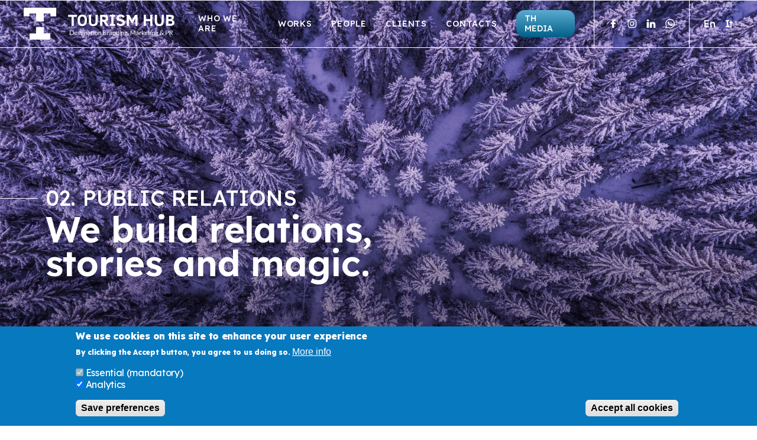

--- FILE ---
content_type: text/html; charset=UTF-8
request_url: https://www.tourismhub.it/
body_size: 89580
content:
<!DOCTYPE html>
<html lang="en" dir="ltr" prefix="content: http://purl.org/rss/1.0/modules/content/  dc: http://purl.org/dc/terms/  foaf: http://xmlns.com/foaf/0.1/  og: http://ogp.me/ns#  rdfs: http://www.w3.org/2000/01/rdf-schema#  schema: http://schema.org/  sioc: http://rdfs.org/sioc/ns#  sioct: http://rdfs.org/sioc/types#  skos: http://www.w3.org/2004/02/skos/core#  xsd: http://www.w3.org/2001/XMLSchema# ">
  <head>

    <meta charset="utf-8" />
<meta name="description" content="By combining intelligence and imagination, market knowledge and outstanding passion, we deliver greater impact and greater efficiencies for clients." />
<link rel="shortlink" href="https://www.tourismhub.it/" />
<link rel="canonical" href="https://www.tourismhub.it/" />
<meta property="og:title" content="Tourism Hub | Destination Branding, Marketing &amp; PR" />
<meta property="og:description" content="By combining intelligence and imagination, market knowledge and outstanding passion, we deliver greater impact and greater efficiencies for clients." />
<meta property="og:image" content="https://www.tourismhub.it/themes/custom/tourism-hub/dist/images/tourismhub_og.jpg" />
<meta name="Generator" content="Drupal 9 (https://www.drupal.org)" />
<meta name="MobileOptimized" content="width" />
<meta name="HandheldFriendly" content="true" />
<meta name="viewport" content="width=device-width, initial-scale=1.0" />
<style>div#sliding-popup, div#sliding-popup .eu-cookie-withdraw-banner, .eu-cookie-withdraw-tab {background: #0779bf} div#sliding-popup.eu-cookie-withdraw-wrapper { background: transparent; } #sliding-popup h1, #sliding-popup h2, #sliding-popup h3, #sliding-popup p, #sliding-popup label, #sliding-popup div, .eu-cookie-compliance-more-button, .eu-cookie-compliance-secondary-button, .eu-cookie-withdraw-tab { color: #ffffff;} .eu-cookie-withdraw-tab { border-color: #ffffff;}</style>
<style media="all and (max-width: 460px)">.node-work.node-view-mode-teaser.node-55 {background-color: #FFFFFF !important;background-image:  url('/sites/default/files/styles/work_teaser/public/work/featured_image/6_0.jpg?h=ad23177f&itok=Yx6EirkK') !important;background-repeat: no-repeat !important;background-attachment: scroll !important;background-position: center center !important;z-index: auto;background-size: cover !important;-webkit-background-size: cover !important;-moz-background-size: cover !important;-o-background-size: cover !important;}</style>
<style media="all and (max-width: 640px)">.node-work.node-view-mode-teaser.node-55 {background-color: #FFFFFF !important;background-image:  url('/sites/default/files/styles/work_teaser/public/work/featured_image/6_0.jpg?h=ad23177f&itok=Yx6EirkK') !important;background-repeat: no-repeat !important;background-attachment: scroll !important;background-position: center center !important;z-index: auto;background-size: cover !important;-webkit-background-size: cover !important;-moz-background-size: cover !important;-o-background-size: cover !important;}</style>
<style media="all and (max-width: 768px)">.node-work.node-view-mode-teaser.node-55 {background-color: #FFFFFF !important;background-image:  url('/sites/default/files/styles/work_teaser/public/work/featured_image/6_0.jpg?h=ad23177f&itok=Yx6EirkK') !important;background-repeat: no-repeat !important;background-attachment: scroll !important;background-position: center center !important;z-index: auto;background-size: cover !important;-webkit-background-size: cover !important;-moz-background-size: cover !important;-o-background-size: cover !important;}</style>
<style media="all and (min-width: 769px)">.node-work.node-view-mode-teaser.node-55 {background-color: #FFFFFF !important;background-image:  url('/sites/default/files/styles/work_teaser/public/work/featured_image/6_0.jpg?h=ad23177f&itok=Yx6EirkK') !important;background-repeat: no-repeat !important;background-attachment: scroll !important;background-position: center center !important;z-index: auto;background-size: cover !important;-webkit-background-size: cover !important;-moz-background-size: cover !important;-o-background-size: cover !important;}</style>
<style media="all and (min-width: 1200px)">.node-work.node-view-mode-teaser.node-55 {background-color: #FFFFFF !important;background-image:  url('/sites/default/files/styles/work_teaser/public/work/featured_image/6_0.jpg?h=ad23177f&itok=Yx6EirkK') !important;background-repeat: no-repeat !important;background-attachment: scroll !important;background-position: center center !important;z-index: auto;background-size: cover !important;-webkit-background-size: cover !important;-moz-background-size: cover !important;-o-background-size: cover !important;}</style>
<style media="all and (min-width: 1440px)">.node-work.node-view-mode-teaser.node-55 {background-color: #FFFFFF !important;background-image:  url('/sites/default/files/styles/work_teaser/public/work/featured_image/6_0.jpg?h=ad23177f&itok=Yx6EirkK') !important;background-repeat: no-repeat !important;background-attachment: scroll !important;background-position: center center !important;z-index: auto;background-size: cover !important;-webkit-background-size: cover !important;-moz-background-size: cover !important;-o-background-size: cover !important;}</style>
<style media="all and (min-width: 1440px) and (-webkit-min-device-pixel-ratio: 2), all and (min-width: 1440px) and (min-resolution: 192dpi)">.node-work.node-view-mode-teaser.node-55 {background-color: #FFFFFF !important;background-image:  url('/sites/default/files/styles/work_teaser/public/work/featured_image/6_0.jpg?h=ad23177f&itok=Yx6EirkK') !important;background-repeat: no-repeat !important;background-attachment: scroll !important;background-position: center center !important;z-index: auto;background-size: cover !important;-webkit-background-size: cover !important;-moz-background-size: cover !important;-o-background-size: cover !important;}</style>
<style media="all and (max-width: 460px)">.node-work.node-view-mode-teaser.node-63 {background-color: #FFFFFF !important;background-image:  url('/sites/default/files/styles/work_teaser/public/work/featured_image/Ale%20Giorgini%20Onboard_27.04.2023.jpeg?h=3a8185bc&itok=Tu5g_wpt') !important;background-repeat: no-repeat !important;background-attachment: scroll !important;background-position: center center !important;z-index: auto;background-size: cover !important;-webkit-background-size: cover !important;-moz-background-size: cover !important;-o-background-size: cover !important;}</style>
<style media="all and (max-width: 640px)">.node-work.node-view-mode-teaser.node-63 {background-color: #FFFFFF !important;background-image:  url('/sites/default/files/styles/work_teaser/public/work/featured_image/Ale%20Giorgini%20Onboard_27.04.2023.jpeg?h=3a8185bc&itok=Tu5g_wpt') !important;background-repeat: no-repeat !important;background-attachment: scroll !important;background-position: center center !important;z-index: auto;background-size: cover !important;-webkit-background-size: cover !important;-moz-background-size: cover !important;-o-background-size: cover !important;}</style>
<style media="all and (max-width: 768px)">.node-work.node-view-mode-teaser.node-63 {background-color: #FFFFFF !important;background-image:  url('/sites/default/files/styles/work_teaser/public/work/featured_image/Ale%20Giorgini%20Onboard_27.04.2023.jpeg?h=3a8185bc&itok=Tu5g_wpt') !important;background-repeat: no-repeat !important;background-attachment: scroll !important;background-position: center center !important;z-index: auto;background-size: cover !important;-webkit-background-size: cover !important;-moz-background-size: cover !important;-o-background-size: cover !important;}</style>
<style media="all and (min-width: 769px)">.node-work.node-view-mode-teaser.node-63 {background-color: #FFFFFF !important;background-image:  url('/sites/default/files/styles/work_teaser/public/work/featured_image/Ale%20Giorgini%20Onboard_27.04.2023.jpeg?h=3a8185bc&itok=Tu5g_wpt') !important;background-repeat: no-repeat !important;background-attachment: scroll !important;background-position: center center !important;z-index: auto;background-size: cover !important;-webkit-background-size: cover !important;-moz-background-size: cover !important;-o-background-size: cover !important;}</style>
<style media="all and (min-width: 1200px)">.node-work.node-view-mode-teaser.node-63 {background-color: #FFFFFF !important;background-image:  url('/sites/default/files/styles/work_teaser/public/work/featured_image/Ale%20Giorgini%20Onboard_27.04.2023.jpeg?h=3a8185bc&itok=Tu5g_wpt') !important;background-repeat: no-repeat !important;background-attachment: scroll !important;background-position: center center !important;z-index: auto;background-size: cover !important;-webkit-background-size: cover !important;-moz-background-size: cover !important;-o-background-size: cover !important;}</style>
<style media="all and (min-width: 1440px)">.node-work.node-view-mode-teaser.node-63 {background-color: #FFFFFF !important;background-image:  url('/sites/default/files/styles/work_teaser/public/work/featured_image/Ale%20Giorgini%20Onboard_27.04.2023.jpeg?h=3a8185bc&itok=Tu5g_wpt') !important;background-repeat: no-repeat !important;background-attachment: scroll !important;background-position: center center !important;z-index: auto;background-size: cover !important;-webkit-background-size: cover !important;-moz-background-size: cover !important;-o-background-size: cover !important;}</style>
<style media="all and (min-width: 1440px) and (-webkit-min-device-pixel-ratio: 2), all and (min-width: 1440px) and (min-resolution: 192dpi)">.node-work.node-view-mode-teaser.node-63 {background-color: #FFFFFF !important;background-image:  url('/sites/default/files/styles/work_teaser/public/work/featured_image/Ale%20Giorgini%20Onboard_27.04.2023.jpeg?h=3a8185bc&itok=Tu5g_wpt') !important;background-repeat: no-repeat !important;background-attachment: scroll !important;background-position: center center !important;z-index: auto;background-size: cover !important;-webkit-background-size: cover !important;-moz-background-size: cover !important;-o-background-size: cover !important;}</style>
<style media="all and (max-width: 460px)">.node-work.node-view-mode-teaser.node-66 {background-color: #FFFFFF !important;background-image:  url('/sites/default/files/styles/work_teaser/public/work/featured_image/Murales%20Australi%20Foto%20Finali%20-5.jpg?h=a5b8e4a9&itok=Gm3N6FGI') !important;background-repeat: no-repeat !important;background-attachment: scroll !important;background-position: center center !important;z-index: auto;background-size: cover !important;-webkit-background-size: cover !important;-moz-background-size: cover !important;-o-background-size: cover !important;}</style>
<style media="all and (max-width: 640px)">.node-work.node-view-mode-teaser.node-66 {background-color: #FFFFFF !important;background-image:  url('/sites/default/files/styles/work_teaser/public/work/featured_image/Murales%20Australi%20Foto%20Finali%20-5.jpg?h=a5b8e4a9&itok=Gm3N6FGI') !important;background-repeat: no-repeat !important;background-attachment: scroll !important;background-position: center center !important;z-index: auto;background-size: cover !important;-webkit-background-size: cover !important;-moz-background-size: cover !important;-o-background-size: cover !important;}</style>
<style media="all and (max-width: 768px)">.node-work.node-view-mode-teaser.node-66 {background-color: #FFFFFF !important;background-image:  url('/sites/default/files/styles/work_teaser/public/work/featured_image/Murales%20Australi%20Foto%20Finali%20-5.jpg?h=a5b8e4a9&itok=Gm3N6FGI') !important;background-repeat: no-repeat !important;background-attachment: scroll !important;background-position: center center !important;z-index: auto;background-size: cover !important;-webkit-background-size: cover !important;-moz-background-size: cover !important;-o-background-size: cover !important;}</style>
<style media="all and (min-width: 769px)">.node-work.node-view-mode-teaser.node-66 {background-color: #FFFFFF !important;background-image:  url('/sites/default/files/styles/work_teaser/public/work/featured_image/Murales%20Australi%20Foto%20Finali%20-5.jpg?h=a5b8e4a9&itok=Gm3N6FGI') !important;background-repeat: no-repeat !important;background-attachment: scroll !important;background-position: center center !important;z-index: auto;background-size: cover !important;-webkit-background-size: cover !important;-moz-background-size: cover !important;-o-background-size: cover !important;}</style>
<style media="all and (min-width: 1200px)">.node-work.node-view-mode-teaser.node-66 {background-color: #FFFFFF !important;background-image:  url('/sites/default/files/styles/work_teaser/public/work/featured_image/Murales%20Australi%20Foto%20Finali%20-5.jpg?h=a5b8e4a9&itok=Gm3N6FGI') !important;background-repeat: no-repeat !important;background-attachment: scroll !important;background-position: center center !important;z-index: auto;background-size: cover !important;-webkit-background-size: cover !important;-moz-background-size: cover !important;-o-background-size: cover !important;}</style>
<style media="all and (min-width: 1440px)">.node-work.node-view-mode-teaser.node-66 {background-color: #FFFFFF !important;background-image:  url('/sites/default/files/styles/work_teaser/public/work/featured_image/Murales%20Australi%20Foto%20Finali%20-5.jpg?h=a5b8e4a9&itok=Gm3N6FGI') !important;background-repeat: no-repeat !important;background-attachment: scroll !important;background-position: center center !important;z-index: auto;background-size: cover !important;-webkit-background-size: cover !important;-moz-background-size: cover !important;-o-background-size: cover !important;}</style>
<style media="all and (min-width: 1440px) and (-webkit-min-device-pixel-ratio: 2), all and (min-width: 1440px) and (min-resolution: 192dpi)">.node-work.node-view-mode-teaser.node-66 {background-color: #FFFFFF !important;background-image:  url('/sites/default/files/styles/work_teaser/public/work/featured_image/Murales%20Australi%20Foto%20Finali%20-5.jpg?h=a5b8e4a9&itok=Gm3N6FGI') !important;background-repeat: no-repeat !important;background-attachment: scroll !important;background-position: center center !important;z-index: auto;background-size: cover !important;-webkit-background-size: cover !important;-moz-background-size: cover !important;-o-background-size: cover !important;}</style>
<style media="all and (max-width: 460px)">.node-slide.node-11 {background-color: #FFFFFF !important;background-image:  url('/sites/default/files/styles/slides_homepage_mobile/public/slide/aerial-shot-aerial-view-beach-1031200.jpg?itok=KQDR57zb') !important;background-repeat: no-repeat !important;background-attachment: scroll !important;background-position: left top !important;z-index: auto;}</style>
<style media="all and (max-width: 640px)">.node-slide.node-11 {background-color: #FFFFFF !important;background-image:  url('/sites/default/files/styles/slides_homepage_mobile/public/slide/aerial-shot-aerial-view-beach-1031200.jpg?itok=KQDR57zb') !important;background-repeat: no-repeat !important;background-attachment: scroll !important;background-position: left top !important;z-index: auto;}</style>
<style media="all and (max-width: 768px)">.node-slide.node-11 {background-color: #FFFFFF !important;background-image:  url('/sites/default/files/styles/slides_homepage_mobile/public/slide/aerial-shot-aerial-view-beach-1031200.jpg?itok=KQDR57zb') !important;background-repeat: no-repeat !important;background-attachment: scroll !important;background-position: left top !important;z-index: auto;}</style>
<style media="all and (min-width: 769px)">.node-slide.node-11 {background-color: #FFFFFF !important;background-image:  url('/sites/default/files/styles/slides_homepage_1x/public/slide/aerial-shot-aerial-view-beach-1031200.jpg?itok=67vPl37d') !important;background-repeat: no-repeat !important;background-attachment: scroll !important;background-position: left top !important;z-index: auto;}</style>
<style media="all and (min-width: 1200px)">.node-slide.node-11 {background-color: #FFFFFF !important;background-image:  url('/sites/default/files/styles/slides_homepage_1x/public/slide/aerial-shot-aerial-view-beach-1031200.jpg?itok=67vPl37d') !important;background-repeat: no-repeat !important;background-attachment: scroll !important;background-position: left top !important;z-index: auto;}</style>
<style media="all and (min-width: 1440px)">.node-slide.node-11 {background-color: #FFFFFF !important;background-image:  url('/sites/default/files/styles/slides_homepage_1x/public/slide/aerial-shot-aerial-view-beach-1031200.jpg?itok=67vPl37d') !important;background-repeat: no-repeat !important;background-attachment: scroll !important;background-position: left top !important;z-index: auto;}</style>
<style media="all and (min-width: 1440px) and (-webkit-min-device-pixel-ratio: 2), all and (min-width: 1440px) and (min-resolution: 192dpi)">.node-slide.node-11 {background-color: #FFFFFF !important;background-image:  url('/sites/default/files/styles/slides_homepage_2x/public/slide/aerial-shot-aerial-view-beach-1031200.jpg?itok=jdZXTzag') !important;background-repeat: no-repeat !important;background-attachment: scroll !important;background-position: left top !important;z-index: auto;}</style>
<style media="all and (max-width: 460px)">.node-slide.node-10 {background-color: #FFFFFF !important;background-image:  url('/sites/default/files/styles/slides_homepage_mobile/public/slide/above-abstract-aerial-254770.jpg?itok=sjPWzCSu') !important;background-repeat: no-repeat !important;background-attachment: scroll !important;background-position: left top !important;z-index: auto;}</style>
<style media="all and (max-width: 640px)">.node-slide.node-10 {background-color: #FFFFFF !important;background-image:  url('/sites/default/files/styles/slides_homepage_mobile/public/slide/above-abstract-aerial-254770.jpg?itok=sjPWzCSu') !important;background-repeat: no-repeat !important;background-attachment: scroll !important;background-position: left top !important;z-index: auto;}</style>
<style media="all and (max-width: 768px)">.node-slide.node-10 {background-color: #FFFFFF !important;background-image:  url('/sites/default/files/styles/slides_homepage_mobile/public/slide/above-abstract-aerial-254770.jpg?itok=sjPWzCSu') !important;background-repeat: no-repeat !important;background-attachment: scroll !important;background-position: left top !important;z-index: auto;}</style>
<style media="all and (min-width: 769px)">.node-slide.node-10 {background-color: #FFFFFF !important;background-image:  url('/sites/default/files/styles/slides_homepage_1x/public/slide/above-abstract-aerial-254770.jpg?itok=5QWDCuIC') !important;background-repeat: no-repeat !important;background-attachment: scroll !important;background-position: left top !important;z-index: auto;}</style>
<style media="all and (min-width: 1200px)">.node-slide.node-10 {background-color: #FFFFFF !important;background-image:  url('/sites/default/files/styles/slides_homepage_1x/public/slide/above-abstract-aerial-254770.jpg?itok=5QWDCuIC') !important;background-repeat: no-repeat !important;background-attachment: scroll !important;background-position: left top !important;z-index: auto;}</style>
<style media="all and (min-width: 1440px)">.node-slide.node-10 {background-color: #FFFFFF !important;background-image:  url('/sites/default/files/styles/slides_homepage_1x/public/slide/above-abstract-aerial-254770.jpg?itok=5QWDCuIC') !important;background-repeat: no-repeat !important;background-attachment: scroll !important;background-position: left top !important;z-index: auto;}</style>
<style media="all and (min-width: 1440px) and (-webkit-min-device-pixel-ratio: 2), all and (min-width: 1440px) and (min-resolution: 192dpi)">.node-slide.node-10 {background-color: #FFFFFF !important;background-image:  url('/sites/default/files/styles/slides_homepage_2x/public/slide/above-abstract-aerial-254770.jpg?itok=G1W92qhb') !important;background-repeat: no-repeat !important;background-attachment: scroll !important;background-position: left top !important;z-index: auto;}</style>
<style media="all and (max-width: 460px)">.node-slide.node-9 {background-color: #FFFFFF !important;background-image:  url('/sites/default/files/styles/slides_homepage_mobile/public/slide/bondibeachaerial3.jpg?itok=Q4oTmLvr') !important;background-repeat: no-repeat !important;background-attachment: scroll !important;background-position: left top !important;z-index: auto;}</style>
<style media="all and (max-width: 640px)">.node-slide.node-9 {background-color: #FFFFFF !important;background-image:  url('/sites/default/files/styles/slides_homepage_mobile/public/slide/bondibeachaerial3.jpg?itok=Q4oTmLvr') !important;background-repeat: no-repeat !important;background-attachment: scroll !important;background-position: left top !important;z-index: auto;}</style>
<style media="all and (max-width: 768px)">.node-slide.node-9 {background-color: #FFFFFF !important;background-image:  url('/sites/default/files/styles/slides_homepage_mobile/public/slide/bondibeachaerial3.jpg?itok=Q4oTmLvr') !important;background-repeat: no-repeat !important;background-attachment: scroll !important;background-position: left top !important;z-index: auto;}</style>
<style media="all and (min-width: 769px)">.node-slide.node-9 {background-color: #FFFFFF !important;background-image:  url('/sites/default/files/styles/slides_homepage_1x/public/slide/bondibeachaerial3.jpg?itok=6Egk48RJ') !important;background-repeat: no-repeat !important;background-attachment: scroll !important;background-position: left top !important;z-index: auto;}</style>
<style media="all and (min-width: 1200px)">.node-slide.node-9 {background-color: #FFFFFF !important;background-image:  url('/sites/default/files/styles/slides_homepage_1x/public/slide/bondibeachaerial3.jpg?itok=6Egk48RJ') !important;background-repeat: no-repeat !important;background-attachment: scroll !important;background-position: left top !important;z-index: auto;}</style>
<style media="all and (min-width: 1440px)">.node-slide.node-9 {background-color: #FFFFFF !important;background-image:  url('/sites/default/files/styles/slides_homepage_1x/public/slide/bondibeachaerial3.jpg?itok=6Egk48RJ') !important;background-repeat: no-repeat !important;background-attachment: scroll !important;background-position: left top !important;z-index: auto;}</style>
<style media="all and (min-width: 1440px) and (-webkit-min-device-pixel-ratio: 2), all and (min-width: 1440px) and (min-resolution: 192dpi)">.node-slide.node-9 {background-color: #FFFFFF !important;background-image:  url('/sites/default/files/styles/slides_homepage_2x/public/slide/bondibeachaerial3.jpg?itok=awHCH4Qf') !important;background-repeat: no-repeat !important;background-attachment: scroll !important;background-position: left top !important;z-index: auto;}</style>
<link rel="icon" href="/themes/custom/tourism-hub/favicon.ico" type="image/vnd.microsoft.icon" />
<link rel="alternate" hreflang="en" href="https://www.tourismhub.it/" />
<link rel="alternate" hreflang="it" href="https://www.tourismhub.it/it" />
<script src="/sites/default/files/eu_cookie_compliance/eu_cookie_compliance.script.js?t6bsrb" defer></script>

    <title>Tourism Hub | Destination Branding, Marketing &amp; PR</title>
    <link rel="stylesheet" media="all" href="/sites/default/files/css/css_DtJCv-7uecl0H5He1Amj0ELCM4fEhQ908jpR1-FrsD4.css" />
<link rel="stylesheet" media="all" href="/sites/default/files/css/css_p3mOxsF2F4Y50HRu_ef1Z3O1lsVBOtplh4iu_1TnzSY.css" />

    

        <link rel="apple-touch-icon" sizes="180x180" href="themes/custom/tourism-hub/favicons/apple-touch-icon.png?v=1">
    <link rel="icon" type="image/png" sizes="32x32" href="themes/custom/tourism-hub/favicons/favicon-32x32.png?v=1">
    <link rel="icon" type="image/png" sizes="16x16" href="themes/custom/tourism-hub/favicons/favicon-16x16.png?v=1">
    <link rel="manifest" href="themes/custom/tourism-hub/favicons/site.webmanifest?v=1">
    <link rel="mask-icon" href="themes/custom/tourism-hub/favicons/safari-pinned-tab.svg?v=1" color="#0e5776">
    <link rel="shortcut icon" href="themes/custom/tourism-hub/favicons/favicon.ico?v=1">
    <meta name="msapplication-TileColor" content="#ffffff">
    <meta name="theme-color" content="#ffffff">

    <link rel="preconnect" href="https://fonts.gstatic.com">
    <link href="https://fonts.googleapis.com/css2?family=Lexend:wght@300;400;500;600;800&display=swap" rel="stylesheet">
      <script async src="https://www.googletagmanager.com/gtag/js?id=G-CRZ0V24CCP"></script>
      <script>
        window.dataLayer = window.dataLayer || [];
        function gtag(){dataLayer.push(arguments);}
        gtag('js', new Date());

        gtag('config', 'G-CRZ0V24CCP');
      </script>


      </head>
  <body class="node-8 header-transparent path-frontpage page-node-type-homepage">
        <a href="#main-content" class="visually-hidden focusable skip-link">
      Skip to main content
    </a>
    
      <div class="dialog-off-canvas-main-canvas" data-off-canvas-main-canvas>
    <div class="layout-container">

  <header class="header" role="banner">
    <div class="header-wrapper">
                <div class="region region-branding">
    <div class="region-content">
      <div id="block-tourismhub-branding" class="block block-system block-system-branding-block">
  
    
        <a href="/" rel="home" class="site-logo">
      <svg width="271px" height="76px" viewBox="0 0 271 76" version="1.1" xmlns="http://www.w3.org/2000/svg" xmlns:xlink="http://www.w3.org/1999/xlink">
    <defs>
        <polygon id="path-1" points="0 54 255 54 255 0 0 0"></polygon>
        <polygon id="path-3" points="0 54 255 54 255 0 0 0"></polygon>
    </defs>
    <g stroke="none" stroke-width="1" fill="none" fill-rule="evenodd">
        <g id="logo_positive" transform="translate(8.000000, 9.000000)">
            <polygon id="Fill-1" fill="#005F88" points="84.630635 19.5701164 84.630635 34.6522357 80.8810368 34.6522357 80.8810368 19.5701164 75.2164052 19.5701164 75.2164052 16.1144528 90.2949663 16.1144528 90.2949663 19.5701164"></polygon>
            <g id="Group-61">
                <path d="M103.206039,25.3834047 C103.206039,23.1866008 102.897676,21.5859555 102.28185,20.581469 C101.665425,19.5769824 100.621734,19.0745879 99.1501793,19.0745879 C97.6789244,19.0745879 96.6349339,19.5769824 96.0191087,20.581469 C95.4029831,21.5859555 95.0949204,23.1866008 95.0949204,25.3834047 C95.0949204,27.5802087 95.407487,29.180854 96.0323199,30.1853405 C96.6571529,31.1898271 97.6963392,31.6919191 99.1501793,31.6919191 C100.621734,31.6919191 101.665425,31.1898271 102.28185,30.1853405 C102.897676,29.180854 103.206039,27.5802087 103.206039,25.3834047 M107.075439,25.3834047 C107.075439,28.6070777 106.399262,31.0225639 105.047509,32.6298634 C103.695756,34.2368604 101.72998,35.0408126 99.1501793,35.0408126 C96.4292585,35.0408126 94.4277513,34.1948178 93.1468588,32.5025256 C91.8659663,30.8102334 91.2258203,28.4373948 91.2258203,25.3834047 C91.2258203,22.3118718 91.8659663,19.9338912 93.1468588,18.2509754 C94.4277513,16.5677572 96.4292585,15.7259969 99.1501793,15.7259969 C101.889416,15.7259969 103.895126,16.5677572 105.167011,18.2509754 C106.439196,19.9338912 107.075439,22.3118718 107.075439,25.3834047" id="Fill-2" fill="#005F88"></path>
                <path d="M125.344642,26.9102183 C125.344642,29.8126733 124.759743,31.8975652 123.589344,33.1654988 C122.419547,34.4337349 120.482595,35.0677018 117.779089,35.0677018 C115.102005,35.0677018 113.171959,34.4403892 111.98865,33.185764 C110.80504,31.9311388 110.213235,29.8395927 110.213235,26.9102183 L110.213235,16.1146343 L113.963134,16.1146343 L113.963134,26.6422342 C113.963134,27.9013964 114.082636,28.8928769 114.32194,29.616071 C114.561244,30.339265 114.942269,30.8706962 115.465615,31.210062 C115.988361,31.5494278 116.750411,31.7188083 117.752666,31.7188083 C119.179483,31.7188083 120.176934,31.3373998 120.744118,30.5736755 C121.311001,29.8102536 121.595043,28.5175178 121.595043,26.696073 L121.595043,16.1146343 L125.344642,16.1146343 L125.344642,26.9102183 Z" id="Fill-4" fill="#005F88"></path>
                <path d="M139.053524,21.7804103 C139.053524,20.8336946 138.816322,20.1997278 138.342218,19.8782074 C137.868113,19.556687 137.085646,19.396078 135.995416,19.396078 L133.083232,19.396078 L133.083232,24.3386601 L135.83568,24.3386601 C136.677898,24.3386601 137.32495,24.2582044 137.777136,24.0975954 C138.229321,23.936684 138.554799,23.6868478 138.754469,23.347482 C138.953839,23.0084186 139.053524,22.4857589 139.053524,21.7804103 L139.053524,21.7804103 Z M139.678357,34.6524172 L134.984754,27.6337148 L133.083232,27.6337148 L133.083232,34.6524172 L129.333634,34.6524172 L129.333634,16.1146343 L136.021839,16.1146343 C138.388757,16.1146343 140.119434,16.5432273 141.214167,17.4004134 C142.309201,18.2575994 142.856268,19.6640621 142.856268,21.6194989 C142.856268,23.199879 142.525986,24.4590412 141.865723,25.396683 C141.20546,26.3346272 140.26776,26.9326007 139.053524,27.1918133 L143.973521,34.6524172 L139.678357,34.6524172 Z" id="Fill-6" fill="#005F88"></path>
                <polygon id="Fill-8" fill="#005F88" points="154.650418 34.6522962 145.768242 34.6522962 145.768242 31.7459092 148.334531 31.7459092 148.334531 19.0209003 145.768242 19.0209003 145.768242 16.1145133 154.650418 16.1145133 154.650418 19.0209003 152.09764 19.0209003 152.09764 31.7459092 154.650418 31.7459092"></polygon>
                <path d="M171.23107,29.2811816 C171.23107,31.1386198 170.626054,32.5629279 169.416022,33.554106 C168.20629,34.5449816 166.422168,35.0407219 164.064257,35.0407219 C162.432966,35.0407219 161.016958,34.7685033 159.815934,34.2237637 C158.614609,33.679024 157.637576,32.7994556 156.884233,31.5850582 L159.769394,29.3616373 C160.194857,29.9686848 160.598401,30.4241972 160.979426,30.7275697 C161.360451,31.0312446 161.812637,31.2680748 162.335683,31.4377577 C162.858729,31.6071382 163.461343,31.6921309 164.143825,31.6921309 C165.163194,31.6921309 165.958873,31.5160962 166.530861,31.1631194 C167.102549,30.8104451 167.388392,30.2723597 167.388392,29.5491657 C167.388392,29.1384181 167.288707,28.7945153 167.089337,28.5177597 C166.889967,28.2410042 166.590612,28.0020568 166.191872,27.8009175 C165.792832,27.6000807 165.101342,27.3705097 164.117703,27.1112971 C163.160186,26.852387 162.257916,26.5910571 161.411795,26.32761 C160.565073,26.0641629 159.833649,25.7226798 159.217523,25.3031608 C158.601398,24.8833392 158.116184,24.3567475 157.761882,23.7224782 C157.406979,23.0885114 157.229828,22.2893986 157.229828,21.3248374 C157.229828,19.5657005 157.819231,18.1928114 158.998336,17.2061703 C160.177142,16.2192267 161.865782,15.7262086 164.064257,15.7262086 C167.246371,15.7262086 169.498292,16.8241569 170.819119,19.0209608 L167.96008,21.2713011 C167.455049,20.4854968 166.887565,19.9232142 166.258228,19.5835459 C165.628892,19.2441801 164.879753,19.0744972 164.011112,19.0744972 C163.142471,19.0744972 162.435368,19.2332913 161.890403,19.5499723 C161.345138,19.8672582 161.072505,20.3648132 161.072505,21.0435449 C161.072505,21.6418208 161.355947,22.099753 161.923431,22.4167364 C162.490915,22.7337198 163.479358,23.0528205 164.88876,23.3743409 C165.668826,23.5797147 166.439883,23.8008167 167.202234,24.0373444 C167.964584,24.2738721 168.644964,24.6020467 169.243375,25.0218682 C169.841785,25.4416898 170.322495,25.9906639 170.686105,26.6690931 C171.049415,27.3478248 171.23107,28.2186218 171.23107,29.2811816" id="Fill-10" fill="#005F88"></path>
                <polygon id="Fill-12" fill="#005F88" points="188.902493 34.6522962 188.902493 22.1952715 184.488128 29.9374704 182.320579 29.9374704 177.959359 22.1952715 177.959359 34.6522962 174.342774 34.6522962 174.342774 16.1145133 178.66406 16.1145133 183.464254 24.9147351 188.304082 16.1145133 192.532589 16.1145133 192.532589 34.6522962"></polygon>
                <polygon id="Fill-14" fill="#4A4849" points="214.046299 34.6522962 214.046299 26.7764077 206.799618 26.7764077 206.799618 34.6522962 203.05002 34.6522962 203.05002 16.1145133 206.799618 16.1145133 206.799618 23.3204416 214.046299 23.3204416 214.046299 16.1145133 217.809108 16.1145133 217.809108 34.6522962"></polygon>
                <path d="M236.916476,26.9102183 C236.916476,29.8126733 236.331577,31.8975652 235.161179,33.1654988 C233.991381,34.4337349 232.054429,35.0677018 229.350623,35.0677018 C226.673539,35.0677018 224.743493,34.4403892 223.560184,33.185764 C222.376574,31.9311388 221.784769,29.8395927 221.784769,26.9102183 L221.784769,16.1146343 L225.534668,16.1146343 L225.534668,26.6422342 C225.534668,27.9013964 225.65417,28.8928769 225.893474,29.616071 C226.133078,30.339265 226.513803,30.8706962 227.037149,31.210062 C227.560195,31.5494278 228.322245,31.7188083 229.3242,31.7188083 C230.751317,31.7188083 231.748468,31.3373998 232.315952,30.5736755 C232.882835,29.8102536 233.166878,28.5175178 233.166878,26.696073 L233.166878,16.1146343 L236.916476,16.1146343 L236.916476,26.9102183 Z" id="Fill-16" fill="#4A4849"></path>
                <path d="M251.170444,28.9462318 C251.170444,28.1159651 250.891205,27.5285779 250.332729,27.1849776 C249.774253,26.8413772 248.72816,26.6692746 247.194753,26.6692746 L244.655186,26.6692746 L244.655186,31.3036447 L246.556708,31.3036447 C248.019256,31.3036447 249.027216,31.2325654 249.581488,31.0894994 C250.135461,30.9464334 250.538705,30.7053688 250.79152,30.3660029 C251.044036,30.0266371 251.170444,29.5535817 251.170444,28.9462318 M250.213227,21.2711801 C250.213227,20.566134 249.955908,20.0770479 249.441869,19.8045269 C248.927531,19.5323083 248.12975,19.396199 247.048228,19.396199 L244.655186,19.396199 L244.655186,23.3742199 L246.942237,23.3742199 C248.049882,23.3742199 248.872283,23.2181479 249.408541,22.905399 C249.944798,22.5929526 250.213227,22.0479105 250.213227,21.2711801 M254.99991,29.2810606 C254.99991,31.1384988 254.366069,32.4980793 253.098388,33.3598024 C251.830707,34.2215254 250.071206,34.6522357 247.819586,34.6522357 L240.905288,34.6522357 L240.905288,16.1144528 L247.407634,16.1144528 C249.765245,16.1144528 251.453885,16.4607753 252.473555,17.152513 C253.492624,17.8445531 254.002759,18.9406866 254.002759,20.4409134 C254.002759,21.5927005 253.725623,22.5258053 253.171651,23.2402279 C252.617378,23.9546504 251.751139,24.4322428 250.572033,24.6733075 C252.114749,24.8877552 253.238007,25.3789585 253.942708,26.1469174 C254.647409,26.9148762 254.99991,27.9595907 254.99991,29.2810606" id="Fill-18" fill="#4A4849"></path>
                <polygon id="Fill-20" fill="#005F88" points="55.0609938 18.6925442 45.181367 18.6925442 45.181367 13.803196 34.0586801 13.803196 34.0586801 27.2910218 21.1119372 27.2910218 21.1119372 13.8573373 9.98264461 13.8573373 9.98264461 18.6226748 3.00256097e-05 18.6226748 3.00256097e-05 4 55.0609938 4"></polygon>
                <polygon id="Fill-22" fill="#4A4849" points="45.0485938 58 10.0123099 58 10.0123099 47.4324747 21.0028842 47.4324747 21.0028842 36.642335 33.960136 36.642335 33.960136 47.365025 45.0485938 47.365025"></polygon>
                <path d="M83.7075876,46.4735393 C83.7075876,46.0056259 83.6442336,45.5876191 83.5175255,45.2189142 C83.3908175,44.8505117 83.2115646,44.5386702 82.9791663,44.2833896 C82.7470684,44.0281091 82.4654282,43.8333216 82.1348462,43.6984221 C81.803964,43.5638252 81.4364505,43.4963755 81.0317053,43.4963755 L79.2322705,43.4963755 L79.2322705,49.4455613 L81.0317053,49.4455613 C81.4364505,49.4455613 81.803964,49.3784141 82.1348462,49.2435146 C82.4654282,49.1089177 82.7470684,48.9147351 82.9791663,48.6612693 C83.2115646,48.4081061 83.3908175,48.0968695 83.5175255,47.7281645 C83.6442336,47.3597621 83.7075876,46.9414528 83.7075876,46.4735393 M84.7578835,46.4735393 C84.7578835,47.044291 84.6681069,47.5636235 84.488854,48.0312346 C84.3093009,48.4991481 84.0558847,48.8996118 83.7286056,49.2329284 C83.4013264,49.5662449 83.009192,49.8239452 82.5516017,50.0066341 C82.0943116,50.1890205 81.5874793,50.280365 81.0317053,50.280365 L78.2029926,50.280365 L78.2029926,42.6615718 L81.0317053,42.6615718 C81.5874793,42.6615718 82.0943116,42.7529163 82.5516017,42.9356052 C83.009192,43.1179916 83.4013264,43.3769017 83.7286056,43.7117306 C84.0558847,44.0468619 84.3093009,44.4482331 84.488854,44.9158441 C84.6681069,45.3834552 84.7578835,45.9027877 84.7578835,46.4735393" id="Fill-24" fill="#005F88"></path>
                <path d="M88.1410491,45.505893 C87.6870619,45.505893 87.3300574,45.6380703 87.0697354,45.9021223 C86.8091131,46.1661743 86.647275,46.5321571 86.583921,46.9997681 L89.4922016,46.9997681 C89.4922016,46.7801785 89.462176,46.5793416 89.402425,46.3963503 C89.342674,46.2139638 89.254699,46.056077 89.1384999,45.9232949 C89.022601,45.7902102 88.8805799,45.687977 88.7133373,45.6147805 C88.5463949,45.5424913 88.3557322,45.505893 88.1410491,45.505893 M88.1200312,44.8093159 C88.4401042,44.8093159 88.7355562,44.8637596 89.0066875,44.9714372 C89.2775185,45.0800222 89.511418,45.2357917 89.7086862,45.4393507 C89.9056542,45.6435146 90.0593854,45.8948631 90.1701799,46.1943036 C90.2809744,46.4943489 90.3365217,46.8352271 90.3365217,47.2178454 C90.3365217,47.3666583 90.3209084,47.4658668 90.2890813,47.5157736 C90.2575544,47.5653778 90.1978034,47.59018 90.1098284,47.59018 L86.5523941,47.59018 C86.5593,47.9304532 86.6052392,48.2262641 86.6896111,48.477915 C86.7739831,48.729566 86.8901822,48.9397792 87.0379082,49.1079498 C87.1856342,49.2764228 87.3615843,49.4022483 87.5657584,49.4854262 C87.7699326,49.5689066 87.9984275,49.6103443 88.2518436,49.6103443 C88.4875447,49.6103443 88.6905178,49.58282 88.8610633,49.5280738 C89.031909,49.4730252 89.1790345,49.413742 89.3021395,49.3499219 C89.4252445,49.2861017 89.5279321,49.2268186 89.6108027,49.1717699 C89.6933732,49.1167213 89.7648341,49.0894994 89.8245851,49.0894994 C89.9020512,49.0894994 89.9618021,49.1194435 90.0041382,49.179634 L90.2680633,49.5253516 C90.1518642,49.6672077 90.0128457,49.790311 89.8510076,49.894964 C89.6891696,49.9993144 89.5156216,50.085517 89.3309641,50.1526642 C89.1463066,50.2201139 88.9556439,50.2706256 88.7586759,50.3041992 C88.5614077,50.3380753 88.3662412,50.3547109 88.172576,50.3547109 C87.803261,50.3547109 87.4627706,50.2917982 87.151405,50.1659727 C86.8400394,50.0401472 86.57101,49.855946 86.3440164,49.6130665 C86.1170228,49.370187 85.9401719,49.0698392 85.8134638,48.712023 C85.6867558,48.3539043 85.6234017,47.9428543 85.6234017,47.4782679 C85.6234017,47.1026062 85.6807506,46.7520492 85.7951482,46.4256894 C85.9092455,46.099632 86.0737859,45.8168271 86.288469,45.5775773 C86.5031521,45.3383274 86.7652757,45.150799 87.0748397,45.0140848 C87.3844038,44.8779755 87.7330011,44.8093159 88.1200312,44.8093159" id="Fill-26" fill="#005F88"></path>
                <path d="M94.5953843,45.7823764 C94.5530482,45.8604124 94.4881929,45.8994304 94.4002178,45.8994304 C94.3473728,45.8994304 94.2876218,45.8800726 94.2206647,45.8407521 C94.1537076,45.8017341 94.0723382,45.7584816 93.9756557,45.7106921 C93.878673,45.6626002 93.7633746,45.6187428 93.6294604,45.5776075 C93.4958465,45.5370772 93.3376115,45.5165096 93.1547555,45.5165096 C92.9965206,45.5165096 92.8538989,45.5370772 92.7271908,45.5776075 C92.6004828,45.6187428 92.4923906,45.6746988 92.402614,45.7451732 C92.3128374,45.8162525 92.244379,45.8988254 92.1969386,45.9922871 C92.1494981,46.0863538 92.1254776,46.188587 92.1254776,46.2980793 C92.1254776,46.4363059 92.1651114,46.5515451 92.244379,46.6437969 C92.3236466,46.7360488 92.4281358,46.8155971 92.5584469,46.8830468 C92.6881575,46.9501941 92.8361838,47.0097797 93.0016249,47.0611988 C93.1667658,47.1123154 93.337011,47.167364 93.5111595,47.2257398 C93.6853081,47.284418 93.8546525,47.3491455 94.0200936,47.4199224 C94.1855347,47.4906992 94.3332607,47.5793215 94.4635719,47.6857892 C94.5935828,47.7922569 94.6986724,47.9223169 94.7776398,48.0765741 C94.8569074,48.2308313 94.8962409,48.4159399 94.8962409,48.6322024 C94.8962409,48.8802238 94.8521033,49.1097948 94.7641282,49.320613 C94.6764534,49.5317336 94.5461423,49.7141201 94.3737953,49.8683773 C94.2014483,50.0226345 93.990068,50.143923 93.7402549,50.2325452 C93.4904418,50.3211675 93.202196,50.3653274 92.8752171,50.3653274 C92.5016985,50.3653274 92.1642107,50.3042295 91.8618528,50.1820336 C91.5588944,50.0598377 91.3021754,49.9028583 91.0910953,49.7113979 L91.3126843,49.3499521 C91.3409084,49.3039774 91.3742368,49.2682865 91.4129699,49.2434844 C91.4517029,49.2186823 91.5027465,49.2062812 91.5661005,49.2062812 C91.6294545,49.2062812 91.6961114,49.2310833 91.7666716,49.2806876 C91.8369315,49.3302919 91.9225045,49.3853405 92.02279,49.4455311 C92.1230756,49.5060241 92.244379,49.5607703 92.3870007,49.6103746 C92.5293221,49.6599788 92.7076742,49.684781 92.9226576,49.684781 C93.1052133,49.684781 93.26555,49.6608862 93.4027671,49.6130967 C93.5396838,49.5653073 93.6540814,49.5005797 93.7456595,49.4189142 C93.8372376,49.337551 93.9050955,49.2434844 93.9492332,49.1373192 C93.9930706,49.0308514 94.014689,48.917427 94.014689,48.7970459 C94.014689,48.6482331 93.9756557,48.5248273 93.8963881,48.4274336 C93.8171205,48.3300398 93.7123311,48.2465595 93.58202,48.1775974 C93.4517088,48.1083329 93.3033823,48.0481424 93.1364399,47.9967233 C92.9691973,47.9453042 92.7986518,47.8914654 92.6245033,47.834602 C92.4500545,47.778041 92.279509,47.7133135 92.1122663,47.6407219 C91.945324,47.5678278 91.7963969,47.4767858 91.666386,47.3666885 C91.5363751,47.2568937 91.4315858,47.1213893 91.3523182,46.9601754 C91.2733508,46.7986591 91.233717,46.6032666 91.233717,46.3724858 C91.233717,46.167112 91.2757528,45.9692998 91.3604251,45.7796542 C91.444797,45.590311 91.567902,45.4233503 91.7297401,45.2799819 C91.8912779,45.1363109 92.0903476,45.0219791 92.3260487,44.9369864 C92.5617497,44.8519937 92.8307792,44.8093462 93.1337376,44.8093462 C93.4853375,44.8093462 93.8012069,44.8653022 94.0810456,44.9769118 C94.3608843,45.0885214 94.6022902,45.2421737 94.8064643,45.4366588 L94.5953843,45.7823764 Z" id="Fill-28" fill="#005F88"></path>
                <path d="M97.7357629,50.3654182 C97.3136028,50.3654182 96.9890259,50.2465494 96.7620323,50.0091143 C96.5350387,49.7716792 96.4215419,49.4295912 96.4215419,48.9831527 L96.4215419,45.6865857 L95.7777928,45.6865857 C95.7213447,45.6865857 95.6739042,45.6702526 95.6351712,45.636074 C95.5964381,45.6028028 95.5772217,45.5504764 95.5772217,45.4793971 L95.5772217,45.1019207 L96.4533691,44.990311 L96.6695534,43.3264506 C96.6767596,43.2732167 96.6995791,43.2296617 96.7383121,43.1960881 C96.7770451,43.1625145 96.8262871,43.1455764 96.8860381,43.1455764 L97.3610432,43.1455764 L97.3610432,45.0008973 L98.8917488,45.0008973 L98.8917488,45.6865857 L97.3610432,45.6865857 L97.3610432,48.9193326 C97.3610432,49.1461814 97.4156899,49.314352 97.5246828,49.4244493 C97.6336758,49.5342441 97.7744959,49.5892927 97.9468429,49.5892927 C98.0453269,49.5892927 98.1302994,49.5759843 98.2026611,49.5493673 C98.2747226,49.5227504 98.3374761,49.4934113 98.3903212,49.4616525 C98.442866,49.4295912 98.4876041,49.4005545 98.5245356,49.3739376 C98.5614671,49.3473207 98.594195,49.3340122 98.6224191,49.3340122 C98.6716611,49.3340122 98.7157988,49.3639562 98.7545318,49.4244493 L99.0289659,49.8763321 C98.8671278,50.0287745 98.6716611,50.1482482 98.442866,50.2350557 C98.2143711,50.3218632 97.97867,50.3654182 97.7357629,50.3654182" id="Fill-30" fill="#005F88"></path>
                <mask id="mask-2" fill="white">
                    <use xlink:href="#path-1"></use>
                </mask>
                <g id="Clip-33"></g>
                <path d="M100.158229,50.280486 L101.09773,50.280486 L101.09773,44.8944901 L100.158229,44.8944901 L100.158229,50.280486 Z M101.30881,43.2040127 C101.30881,43.2962646 101.290195,43.3821646 101.253263,43.4620154 C101.216332,43.5415637 101.16709,43.612643 101.105537,43.6746484 C101.043985,43.7366537 100.972824,43.7853506 100.892055,43.820739 C100.810686,43.8561274 100.724812,43.8739729 100.633234,43.8739729 C100.541656,43.8739729 100.456383,43.8561274 100.377116,43.820739 C100.297848,43.7853506 100.227588,43.7366537 100.166036,43.6746484 C100.104483,43.612643 100.056142,43.5415637 100.021012,43.4620154 C99.9858821,43.3821646 99.9684672,43.2962646 99.9684672,43.2040127 C99.9684672,43.1117609 99.9858821,43.024046 100.021012,42.9408681 C100.056142,42.8576902 100.104483,42.7847961 100.166036,42.7227907 C100.227588,42.6607854 100.297848,42.6120885 100.377116,42.5767001 C100.456383,42.5413117 100.541656,42.5234662 100.633234,42.5234662 C100.724812,42.5234662 100.810686,42.5413117 100.892055,42.5767001 C100.972824,42.6120885 101.043985,42.6607854 101.105537,42.7227907 C101.16709,42.7847961 101.216332,42.8576902 101.253263,42.9408681 C101.290195,43.024046 101.30881,43.1117609 101.30881,43.2040127 L101.30881,43.2040127 Z" id="Fill-32" fill="#005F88" mask="url(#mask-2)"></path>
                <path d="M102.754784,50.280365 L102.754784,44.8943691 L103.314161,44.8943691 C103.448075,44.8943691 103.532447,44.9603065 103.567577,45.0912739 L103.64144,45.6759389 C103.873838,45.4176337 104.13326,45.2080254 104.420004,45.0486263 C104.706749,44.8892272 105.037931,44.8093764 105.414452,44.8093764 C105.706602,44.8093764 105.964522,44.8583758 106.188212,44.9557695 C106.411603,45.0534657 106.598062,45.1916923 106.747589,45.3704492 C106.897117,45.5495085 107.010314,45.7645612 107.08778,46.0162121 C107.164945,46.2681655 107.203678,46.546131 107.203678,46.8510158 L107.203678,50.280365 L106.264177,50.280365 L106.264177,46.8510158 C106.264177,46.4435953 106.172299,46.1275193 105.987641,45.9018803 C105.802683,45.6771488 105.520142,45.5643293 105.140018,45.5643293 C104.862281,45.5643293 104.60286,45.6320815 104.362055,45.766376 C104.120949,45.9012754 103.898159,46.0836618 103.694285,46.3141402 L103.694285,50.280365 L102.754784,50.280365 Z" id="Fill-34" fill="#005F88" mask="url(#mask-2)"></path>
                <path d="M110.111929,49.7008419 C110.27737,49.7008419 110.428699,49.6839038 110.565916,49.6503302 C110.703133,49.6167566 110.832243,49.5686646 110.953847,49.5066593 C111.075151,49.4446539 111.19135,49.3693401 111.302144,49.2807179 C111.412939,49.1920956 111.521031,49.0910722 111.626721,48.9776478 L111.626721,47.8666936 C111.194052,47.8666936 110.826238,47.8942179 110.52358,47.949569 C110.220922,48.0049201 109.974712,48.0772093 109.78465,48.166134 C109.594588,48.2553612 109.45677,48.3603166 109.370597,48.4816051 C109.284123,48.6028936 109.241186,48.7380955 109.241186,48.8878157 C109.241186,49.0305792 109.264006,49.1536825 109.309645,49.2568231 C109.355284,49.3605686 109.417136,49.4449564 109.494302,49.5108938 C109.571768,49.5771336 109.663346,49.6252256 109.768736,49.6554721 C109.874426,49.6857186 109.988824,49.7008419 110.111929,49.7008419 L110.111929,49.7008419 Z M112.550309,50.280365 L112.133253,50.280365 C112.041975,50.280365 111.968112,50.2661491 111.911664,50.2377174 C111.855516,50.2095881 111.818585,50.1490951 111.80087,50.0571457 L111.695179,49.5571709 C111.55466,49.6848112 111.417443,49.799143 111.283528,49.9001664 C111.149914,50.0011897 111.009094,50.0861824 110.861368,50.1554469 C110.713642,50.2244089 110.556008,50.2767354 110.389366,50.3121238 C110.221823,50.3478147 110.036264,50.3653577 109.83209,50.3653577 C109.624613,50.3653577 109.430348,50.3360186 109.249293,50.2773403 C109.067638,50.2189646 108.910304,50.1306448 108.77669,50.0132883 C108.642776,49.8962343 108.536785,49.7474215 108.457518,49.5680597 C108.378551,49.3883954 108.338616,49.1757625 108.338616,48.9304633 C108.338616,48.7169229 108.396566,48.5115491 108.512765,48.3143419 C108.628964,48.1168322 108.816624,47.9417049 109.075145,47.7886576 C109.333665,47.6359127 109.672054,47.5103897 110.090911,47.4126935 C110.509468,47.3146948 111.021405,47.2656954 111.626721,47.2656954 L111.626721,46.8431517 C111.626721,46.4224227 111.537845,46.103927 111.360094,45.8882694 C111.182342,45.6726118 110.919318,45.5643293 110.571021,45.5643293 C110.342526,45.5643293 110.149761,45.5936684 109.993328,45.6520442 C109.836594,45.7107224 109.701179,45.7763573 109.587081,45.8489489 C109.472684,45.9215406 109.3739,45.9871755 109.291629,46.0455512 C109.208759,46.103927 109.126789,46.1332661 109.04572,46.1332661 C108.982366,46.1332661 108.927419,46.1166305 108.879678,46.0827544 C108.832237,46.0491808 108.794105,46.0077431 108.766181,45.9578364 L108.597137,45.6547663 C108.892589,45.367727 109.211161,45.1535817 109.552552,45.0114231 C109.893643,44.8698694 110.271965,44.7987901 110.68722,44.7987901 C110.986275,44.7987901 111.252001,44.8486969 111.484099,44.947603 C111.716498,45.047114 111.911664,45.1853405 112.069899,45.3622826 C112.228434,45.5398296 112.347936,45.7539749 112.429005,46.0056259 C112.509774,46.2575793 112.550309,46.5340324 112.550309,46.8349851 L112.550309,50.280365 Z" id="Fill-35" fill="#005F88" mask="url(#mask-2)"></path>
                <path d="M115.595716,50.3654182 C115.173556,50.3654182 114.848679,50.2465494 114.621686,50.0091143 C114.394692,49.7716792 114.281495,49.4295912 114.281495,48.9831527 L114.281495,45.6865857 L113.637746,45.6865857 C113.581298,45.6865857 113.533858,45.6702526 113.495125,45.636074 C113.456392,45.6028028 113.437175,45.5504764 113.437175,45.4793971 L113.437175,45.1019207 L114.313323,44.990311 L114.529507,43.3264506 C114.536713,43.2732167 114.559232,43.2296617 114.598266,43.1960881 C114.636999,43.1625145 114.68594,43.1455764 114.745992,43.1455764 L115.220997,43.1455764 L115.220997,45.0008973 L116.751402,45.0008973 L116.751402,45.6865857 L115.220997,45.6865857 L115.220997,48.9193326 C115.220997,49.1461814 115.275343,49.314352 115.384636,49.4244493 C115.493329,49.5342441 115.634149,49.5892927 115.806796,49.5892927 C115.90498,49.5892927 115.990253,49.5759843 116.062615,49.5493673 C116.134676,49.5227504 116.197129,49.4934113 116.249974,49.4616525 C116.302519,49.4295912 116.347558,49.4005545 116.384489,49.3739376 C116.421421,49.3473207 116.453848,49.3340122 116.482072,49.3340122 C116.531314,49.3340122 116.575452,49.3639562 116.614185,49.4244493 L116.888619,49.8763321 C116.726781,50.0287745 116.531314,50.1482482 116.302519,50.2350557 C116.074024,50.3218632 115.838624,50.3654182 115.595716,50.3654182" id="Fill-36" fill="#005F88" mask="url(#mask-2)"></path>
                <path d="M118.017762,50.280486 L118.957264,50.280486 L118.957264,44.8944901 L118.017762,44.8944901 L118.017762,50.280486 Z M119.168344,43.2040127 C119.168344,43.2962646 119.150028,43.3821646 119.113096,43.4620154 C119.076165,43.5415637 119.026623,43.612643 118.96537,43.6746484 C118.903518,43.7366537 118.832357,43.7853506 118.751288,43.820739 C118.670519,43.8561274 118.584345,43.8739729 118.492767,43.8739729 C118.401189,43.8739729 118.316217,43.8561274 118.236949,43.820739 C118.157982,43.7853506 118.087121,43.7366537 118.025869,43.6746484 C117.964317,43.612643 117.915675,43.5415637 117.880545,43.4620154 C117.845415,43.3821646 117.8277,43.2962646 117.8277,43.2040127 C117.8277,43.1117609 117.845415,43.024046 117.880545,42.9408681 C117.915675,42.8576902 117.964317,42.7847961 118.025869,42.7227907 C118.087121,42.6607854 118.157982,42.6120885 118.236949,42.5767001 C118.316217,42.5413117 118.401189,42.5234662 118.492767,42.5234662 C118.584345,42.5234662 118.670519,42.5413117 118.751288,42.5767001 C118.832357,42.6120885 118.903518,42.6607854 118.96537,42.7227907 C119.026623,42.7847961 119.076165,42.8576902 119.113096,42.9408681 C119.150028,43.024046 119.168344,43.1117609 119.168344,43.2040127 L119.168344,43.2040127 Z" id="Fill-37" fill="#005F88" mask="url(#mask-2)"></path>
                <path d="M122.778413,49.6157584 C123.306263,49.6157584 123.700199,49.4376065 123.960821,49.0813026 C124.221143,48.7253012 124.351154,48.2280486 124.351154,47.5901497 C124.351154,46.9486213 124.221143,46.4489489 123.960821,46.0908303 C123.700199,45.7330141 123.306263,45.5536523 122.778413,45.5536523 C122.510885,45.5536523 122.278787,45.6002319 122.081819,45.6918788 C121.88455,45.7844331 121.72031,45.9172153 121.588198,46.0908303 C121.456385,46.2644452 121.357901,46.478288 121.292746,46.7314513 C121.22729,46.9849171 121.195162,47.271049 121.195162,47.5901497 C121.195162,47.9089479 121.22729,48.194475 121.292746,48.4461259 C121.357901,48.6977769 121.456385,48.9095024 121.588198,49.0813026 C121.72031,49.2534053 121.88455,49.38528 122.081819,49.4775319 C122.278787,49.5697837 122.510885,49.6157584 122.778413,49.6157584 M122.778413,44.8092857 C123.169046,44.8092857 123.521547,44.8752231 123.836215,45.0061905 C124.151184,45.1374603 124.418712,45.3237788 124.638499,45.5642385 C124.858587,45.8056057 125.027331,46.0968796 125.145332,46.4389676 C125.263032,46.7813581 125.322483,47.163069 125.322483,47.5847053 C125.322483,48.0099713 125.263032,48.3928921 125.145332,48.7331653 C125.027331,49.0734385 124.858587,49.3641075 124.638499,49.6051722 C124.418712,49.8462368 124.151184,50.0313455 123.836215,50.1608005 C123.521547,50.2899531 123.169046,50.3546806 122.778413,50.3546806 C122.38778,50.3546806 122.034678,50.2899531 121.72031,50.1608005 C121.405342,50.0313455 121.136913,49.8462368 120.915324,49.6051722 C120.693735,49.3641075 120.522889,49.0734385 120.403387,48.7331653 C120.283585,48.3928921 120.223834,48.0099713 120.223834,47.5847053 C120.223834,47.163069 120.283585,46.7813581 120.403387,46.4389676 C120.522889,46.0968796 120.693735,45.8056057 120.915324,45.5642385 C121.136913,45.3237788 121.405342,45.1374603 121.72031,45.0061905 C122.034678,44.8752231 122.38778,44.8092857 122.778413,44.8092857" id="Fill-38" fill="#005F88" mask="url(#mask-2)"></path>
                <path d="M126.483513,50.280365 L126.483513,44.8943691 L127.04289,44.8943691 C127.176804,44.8943691 127.261176,44.9603065 127.296306,45.0912739 L127.370169,45.6759389 C127.602567,45.4176337 127.861688,45.2080254 128.148433,45.0486263 C128.435178,44.8892272 128.76666,44.8093764 129.143182,44.8093764 C129.435331,44.8093764 129.69295,44.8583758 129.916641,44.9557695 C130.140032,45.0534657 130.326491,45.1916923 130.476018,45.3704492 C130.625546,45.5495085 130.739043,45.7645612 130.816509,46.0162121 C130.893675,46.2681655 130.932408,46.546131 130.932408,46.8510158 L130.932408,50.280365 L129.992906,50.280365 L129.992906,46.8510158 C129.992906,46.4435953 129.900728,46.1275193 129.71607,45.9018803 C129.531112,45.6771488 129.248872,45.5643293 128.868747,45.5643293 C128.591011,45.5643293 128.331289,45.6320815 128.090484,45.766376 C127.849378,45.9012754 127.626888,46.0836618 127.423014,46.3141402 L127.423014,50.280365 L126.483513,50.280365 Z" id="Fill-39" fill="#005F88" mask="url(#mask-2)"></path>
                <path d="M135.560976,46.8085194 L135.560976,49.4614407 L137.197071,49.4614407 C137.48922,49.4614407 137.739934,49.4278671 137.949213,49.3607199 C138.158491,49.2932702 138.331138,49.1982961 138.466554,49.0761002 C138.601969,48.9539043 138.701354,48.8084186 138.764708,48.640248 C138.828062,48.471775 138.859589,48.2866663 138.859589,48.0846197 C138.859589,47.6911126 138.721471,47.3801785 138.445236,47.1515148 C138.1693,46.9228512 137.751344,46.8085194 137.191967,46.8085194 L135.560976,46.8085194 Z M135.560976,46.0747391 L136.912128,46.0747391 C137.200674,46.0747391 137.450487,46.0429803 137.661567,45.9791602 C137.872647,45.91534 138.047697,45.8270202 138.186715,45.7132933 C138.325734,45.6001714 138.428722,45.4628522 138.495378,45.3013359 C138.562336,45.140122 138.595664,44.9634824 138.595664,44.7723244 C138.595664,44.325886 138.46205,43.9980138 138.194522,43.7890104 C137.927294,43.5797046 137.51204,43.4750517 136.949059,43.4750517 L135.560976,43.4750517 L135.560976,46.0747391 Z M134.537102,50.2805162 L134.537102,42.661723 L136.949059,42.661723 C137.413556,42.661723 137.813797,42.7076977 138.149784,42.7999496 C138.48577,42.8922014 138.762006,43.0231688 138.97849,43.1934567 C139.194975,43.3634421 139.355012,43.5718405 139.4586,43.8180471 C139.562489,44.0645561 139.614433,44.3419166 139.614433,44.6501285 C139.614433,44.8379594 139.585308,45.0188335 139.527359,45.192146 C139.469409,45.3660634 139.381434,45.5272773 139.263434,45.6760901 C139.145433,45.824903 138.997707,45.9576851 138.819955,46.0747391 C138.642504,46.1917931 138.433826,46.2873721 138.194522,46.3617785 C138.746993,46.4718758 139.164049,46.6724101 139.445689,46.9627766 C139.727029,47.2534456 139.867849,47.6360639 139.867849,48.1112366 C139.867849,48.4336644 139.808699,48.7279629 139.690998,48.9938297 C139.572998,49.2596965 139.400651,49.4880577 139.173657,49.6795181 C138.946663,49.8709785 138.668926,50.0188839 138.339846,50.1235368 C138.010765,50.2281897 137.635145,50.2805162 137.212985,50.2805162 L134.537102,50.2805162 Z" id="Fill-40" fill="#005F88" mask="url(#mask-2)"></path>
                <path d="M141.218941,50.280365 L141.218941,44.8943691 L141.757301,44.8943691 C141.859388,44.8943691 141.929648,44.9143318 141.968381,44.9530473 C142.007114,44.9923678 142.033536,45.0592126 142.047648,45.155094 L142.111002,45.9950396 C142.293858,45.6196804 142.519951,45.3262893 142.788981,45.1151686 C143.05831,44.9046529 143.37418,44.7987901 143.736589,44.7987901 C143.884315,44.7987901 144.017929,44.8160306 144.137731,44.8493018 C144.256933,44.8831779 144.367727,44.9303625 144.470115,44.9902505 L144.348811,45.6974139 C144.32419,45.7860362 144.269543,45.8301961 144.185171,45.8301961 C144.135629,45.8301961 144.060265,45.8135605 143.958178,45.7796844 C143.856091,45.7464133 143.713769,45.7291728 143.530613,45.7291728 C143.203334,45.7291728 142.929801,45.8250542 142.710013,46.0162121 C142.489926,46.2076725 142.306169,46.4862429 142.158443,46.8510158 L142.158443,50.280365 L141.218941,50.280365 Z" id="Fill-41" fill="#005F88" mask="url(#mask-2)"></path>
                <path d="M146.760468,49.7008419 C146.925909,49.7008419 147.077238,49.6839038 147.214455,49.6503302 C147.351672,49.6167566 147.480782,49.5686646 147.602386,49.5066593 C147.72369,49.4446539 147.839889,49.3693401 147.950683,49.2807179 C148.061478,49.1920956 148.16957,49.0910722 148.27526,48.9776478 L148.27526,47.8666936 C147.842591,47.8666936 147.474777,47.8942179 147.172119,47.949569 C146.869461,48.0049201 146.623251,48.0772093 146.433189,48.166134 C146.243127,48.2553612 146.105009,48.3603166 146.018835,48.4816051 C145.932662,48.6028936 145.889725,48.7380955 145.889725,48.8878157 C145.889725,49.0305792 145.912545,49.1536825 145.958184,49.2568231 C146.003823,49.3605686 146.065675,49.4449564 146.142841,49.5108938 C146.220307,49.5771336 146.311885,49.6252256 146.417275,49.6554721 C146.522965,49.6857186 146.637363,49.7008419 146.760468,49.7008419 L146.760468,49.7008419 Z M149.198848,50.280365 L148.781792,50.280365 C148.690214,50.280365 148.616351,50.2661491 148.560203,50.2377174 C148.504055,50.2095881 148.467124,50.1490951 148.449409,50.0571457 L148.343718,49.5571709 C148.203199,49.6848112 148.065982,49.799143 147.932067,49.9001664 C147.798453,50.0011897 147.657633,50.0861824 147.509907,50.1554469 C147.362181,50.2244089 147.204547,50.2767354 147.037604,50.3121238 C146.870362,50.3478147 146.684804,50.3653577 146.480629,50.3653577 C146.273152,50.3653577 146.078586,50.3360186 145.897532,50.2773403 C145.716177,50.2189646 145.558843,50.1306448 145.425229,50.0132883 C145.291315,49.8962343 145.185024,49.7474215 145.105757,49.5680597 C145.026789,49.3883954 144.987156,49.1757625 144.987156,48.9304633 C144.987156,48.7169229 145.045105,48.5115491 145.161304,48.3143419 C145.277503,48.1168322 145.464863,47.9417049 145.723383,47.7886576 C145.981904,47.6359127 146.320593,47.5103897 146.73945,47.4126935 C147.158007,47.3146948 147.669944,47.2656954 148.27526,47.2656954 L148.27526,46.8431517 C148.27526,46.4224227 148.186084,46.103927 148.008633,45.8882694 C147.830881,45.6726118 147.567857,45.5643293 147.21956,45.5643293 C146.991065,45.5643293 146.7983,45.5936684 146.641567,45.6520442 C146.485133,45.7107224 146.349718,45.7763573 146.23532,45.8489489 C146.120923,45.9215406 146.022439,45.9871755 145.939868,46.0455512 C145.856997,46.103927 145.775328,46.1332661 145.694259,46.1332661 C145.630905,46.1332661 145.575657,46.1166305 145.528217,46.0827544 C145.480476,46.0491808 145.442644,46.0077431 145.41472,45.9578364 L145.245676,45.6547663 C145.541128,45.367727 145.8597,45.1535817 146.201091,45.0114231 C146.542182,44.8698694 146.920505,44.7987901 147.335759,44.7987901 C147.634814,44.7987901 147.90054,44.8486969 148.132638,44.947603 C148.365037,45.047114 148.560203,45.1853405 148.718438,45.3622826 C148.876973,45.5398296 148.996175,45.7539749 149.077544,46.0056259 C149.158013,46.2575793 149.198848,46.5340324 149.198848,46.8349851 L149.198848,50.280365 Z" id="Fill-42" fill="#005F88" mask="url(#mask-2)"></path>
                <path d="M150.623623,50.280365 L150.623623,44.8943691 L151.183,44.8943691 C151.316914,44.8943691 151.401286,44.9603065 151.436416,45.0912739 L151.510279,45.6759389 C151.742678,45.4176337 152.002099,45.2080254 152.288843,45.0486263 C152.575588,44.8892272 152.907071,44.8093764 153.283592,44.8093764 C153.575741,44.8093764 153.833061,44.8583758 154.057052,44.9557695 C154.280442,45.0534657 154.466601,45.1916923 154.616429,45.3704492 C154.765656,45.5495085 154.879153,45.7645612 154.956919,46.0162121 C155.034085,46.2681655 155.072818,46.546131 155.072818,46.8510158 L155.072818,50.280365 L154.133317,50.280365 L154.133317,46.8510158 C154.133317,46.4435953 154.041138,46.1275193 153.856481,45.9018803 C153.671523,45.6771488 153.389282,45.5643293 153.009158,45.5643293 C152.731421,45.5643293 152.471699,45.6320815 152.230894,45.766376 C151.989788,45.9012754 151.767299,46.0836618 151.563124,46.3141402 L151.563124,50.280365 L150.623623,50.280365 Z" id="Fill-43" fill="#005F88" mask="url(#mask-2)"></path>
                <path d="M158.434996,49.5891717 C158.741257,49.5891717 159.009386,49.5183949 159.239982,49.3765388 C159.469979,49.2346827 159.68226,49.0344508 159.875925,48.7758431 L159.875925,46.1704088 C159.703578,45.9366033 159.514416,45.7726672 159.308441,45.6786006 C159.102765,45.5851389 158.874871,45.5376519 158.625058,45.5376519 C158.125432,45.5376519 157.741704,45.7170137 157.474476,46.0748299 C157.206948,46.4329485 157.073334,46.9432071 157.073334,47.6059082 C157.073334,47.9570701 157.10306,48.257418 157.163111,48.5072541 C157.222862,48.7570903 157.310837,48.9627665 157.427036,49.1239804 C157.542935,49.2851943 157.685557,49.4031557 157.8543,49.4775621 C158.023345,49.5519685 158.21671,49.5891717 158.434996,49.5891717 L158.434996,49.5891717 Z M160.255749,50.2803045 C160.121835,50.2803045 160.037463,50.2146696 160.002633,50.0837022 L159.917961,49.4297726 C159.689165,49.7095529 159.427943,49.933982 159.134292,50.1021525 C158.840642,50.2706256 158.503754,50.3547109 158.12363,50.3547109 C157.817369,50.3547109 157.539632,50.2954277 157.289819,50.176559 C157.040006,50.0579926 156.827124,49.8834703 156.651174,49.6529919 C156.475224,49.4225135 156.339508,49.1354741 156.244627,48.7915713 C156.149747,48.447971 156.102006,48.0526491 156.102006,47.6059082 C156.102006,47.209074 156.154851,46.8394616 156.260541,46.4973736 C156.365931,46.1552856 156.518161,45.8588698 156.71693,45.6069164 C156.9157,45.3555679 157.157706,45.1577557 157.442649,45.0140848 C157.727893,44.8704139 158.051569,44.7987296 158.413978,44.7987296 C158.741257,44.7987296 159.020795,44.8546857 159.253194,44.9662953 C159.485292,45.0779049 159.692769,45.2348843 159.875925,45.4366285 L159.875925,42.4491808 L160.815426,42.4491808 L160.815426,50.2803045 L160.255749,50.2803045 Z" id="Fill-44" fill="#005F88" mask="url(#mask-2)"></path>
                <path d="M162.498602,50.280486 L163.438103,50.280486 L163.438103,44.8944901 L162.498602,44.8944901 L162.498602,50.280486 Z M163.649183,43.2040127 C163.649183,43.2962646 163.630868,43.3821646 163.593936,43.4620154 C163.557005,43.5415637 163.507763,43.612643 163.44621,43.6746484 C163.384658,43.7366537 163.313197,43.7853506 163.232428,43.820739 C163.151359,43.8561274 163.065185,43.8739729 162.973607,43.8739729 C162.882329,43.8739729 162.797056,43.8561274 162.717789,43.820739 C162.638521,43.7853506 162.568261,43.7366537 162.506709,43.6746484 C162.445156,43.612643 162.396815,43.5415637 162.361385,43.4620154 C162.326255,43.3821646 162.30884,43.2962646 162.30884,43.2040127 C162.30884,43.1117609 162.326255,43.024046 162.361385,42.9408681 C162.396815,42.8576902 162.445156,42.7847961 162.506709,42.7227907 C162.568261,42.6607854 162.638521,42.6120885 162.717789,42.5767001 C162.797056,42.5413117 162.882329,42.5234662 162.973607,42.5234662 C163.065185,42.5234662 163.151359,42.5413117 163.232428,42.5767001 C163.313197,42.6120885 163.384658,42.6607854 163.44621,42.7227907 C163.507763,42.7847961 163.557005,42.8576902 163.593936,42.9408681 C163.630868,43.024046 163.649183,43.1117609 163.649183,43.2040127 L163.649183,43.2040127 Z" id="Fill-45" fill="#005F88" mask="url(#mask-2)"></path>
                <path d="M165.095457,50.280365 L165.095457,44.8943691 L165.654834,44.8943691 C165.788748,44.8943691 165.87312,44.9603065 165.90825,45.0912739 L165.982113,45.6759389 C166.214511,45.4176337 166.473932,45.2080254 166.760677,45.0486263 C167.047422,44.8892272 167.378904,44.8093764 167.755426,44.8093764 C168.047575,44.8093764 168.304894,44.8583758 168.528885,44.9557695 C168.752276,45.0534657 168.938435,45.1916923 169.088262,45.3704492 C169.23749,45.5495085 169.350986,45.7645612 169.428753,46.0162121 C169.505618,46.2681655 169.544652,46.546131 169.544652,46.8510158 L169.544652,50.280365 L168.60515,50.280365 L168.60515,46.8510158 C168.60515,46.4435953 168.512972,46.1275193 168.328314,45.9018803 C168.143356,45.6771488 167.861116,45.5643293 167.480991,45.5643293 C167.203255,45.5643293 166.943533,45.6320815 166.702728,45.766376 C166.461622,45.9012754 166.239132,46.0836618 166.034958,46.3141402 L166.034958,50.280365 L165.095457,50.280365 Z" id="Fill-46" fill="#005F88" mask="url(#mask-2)"></path>
                <path d="M172.764028,47.6485557 C172.95409,47.6485557 173.121933,47.6219388 173.268158,47.5687049 C173.414082,47.5157736 173.536286,47.4410647 173.63477,47.3454857 C173.733254,47.2499067 173.807117,47.1355749 173.85666,47.0024903 C173.905902,46.8697081 173.930523,46.723315 173.930523,46.5639159 C173.930523,46.234229 173.830837,45.9719917 173.632368,45.7772042 C173.433298,45.5824167 173.144152,45.4847205 172.764028,45.4847205 C172.387506,45.4847205 172.099861,45.5824167 171.901092,45.7772042 C171.702322,45.9719917 171.602937,46.234229 171.602937,46.5639159 C171.602937,46.723315 171.628459,46.8697081 171.679503,47.0024903 C171.730546,47.1355749 171.80531,47.2499067 171.903794,47.3454857 C172.002278,47.4410647 172.123581,47.5157736 172.268004,47.5687049 C172.412127,47.6219388 172.577569,47.6485557 172.764028,47.6485557 M174.43195,50.5534305 C174.43195,50.4161113 174.395019,50.306014 174.321156,50.2231386 C174.246992,50.1396582 174.146707,50.0755356 174.020299,50.0304683 C173.893591,49.985401 173.747366,49.9518274 173.582225,49.9300499 C173.416784,49.9085749 173.242636,49.8976861 173.05948,49.8976861 L172.500102,49.8976861 C172.31004,49.8976861 172.128986,49.8734889 171.956639,49.8256995 C171.756068,49.9218833 171.593329,50.0386349 171.468422,50.1771639 C171.343516,50.3153904 171.281063,50.4805364 171.281063,50.6722992 C171.281063,50.7929828 171.311689,50.9058023 171.373241,51.0104552 C171.434794,51.1151081 171.529074,51.2058477 171.655782,51.2823713 C171.78219,51.3585925 171.941626,51.4187831 172.133189,51.4632455 C172.325053,51.5077078 172.551146,51.5297878 172.811468,51.5297878 C173.064884,51.5297878 173.291878,51.5061955 173.492449,51.4593134 C173.69302,51.4121289 173.862364,51.3455865 174.001683,51.258779 C174.140702,51.1716691 174.246992,51.068831 174.321156,50.9496597 C174.395019,50.8304885 174.43195,50.6983112 174.43195,50.5534305 M172.764028,44.804174 C172.996126,44.804174 173.213511,44.830186 173.415884,44.8813026 C173.618256,44.9327217 173.801713,45.008338 173.967454,45.107244 L175.418892,45.107244 L175.418892,45.4581035 C175.418892,45.5751575 175.345029,45.6495639 175.197303,45.6813228 L174.590185,45.7663155 C174.709387,45.9970963 174.769738,46.2538892 174.769738,46.537299 C174.769738,46.7995362 174.719596,47.0378787 174.61931,47.2523265 C174.519024,47.4667742 174.379706,47.6503705 174.202254,47.8028129 C174.024503,47.9552553 173.813423,48.0720069 173.569014,48.1536724 C173.324305,48.2350355 173.056177,48.2758683 172.764028,48.2758683 C172.514214,48.2758683 172.278513,48.2459243 172.056924,48.1854313 C171.944328,48.2589303 171.858755,48.3375712 171.800806,48.421959 C171.742857,48.5063467 171.713732,48.5886172 171.713732,48.6693754 C171.713732,48.8012502 171.764775,48.9013661 171.866862,48.9688158 C171.968949,49.0368705 172.104365,49.0852649 172.273109,49.114604 C172.442153,49.1439431 172.633716,49.1584615 172.8484,49.1584615 L173.50566,49.1584615 C173.729051,49.1584615 173.947937,49.1784242 174.16262,49.2177446 C174.377003,49.2570651 174.569167,49.3217926 174.737911,49.4113223 C174.906955,49.5011544 175.042071,49.6251651 175.144458,49.7830519 C175.246245,49.9406362 175.297589,50.1454051 175.297589,50.3964511 C175.297589,50.6293492 175.239939,50.8558955 175.125842,51.0745778 C175.011144,51.2932601 174.846904,51.4877451 174.632521,51.6586379 C174.417838,51.8289257 174.155414,51.965035 173.846151,52.0675707 C173.536286,52.1698039 173.186188,52.2209205 172.795554,52.2209205 C172.405222,52.2209205 172.06293,52.1819025 171.769279,52.1038665 C171.475328,52.0258305 171.23152,51.9211776 171.038155,51.7896053 C170.84449,51.6586379 170.699467,51.5068004 170.602784,51.3350003 C170.505801,51.1625952 170.45746,50.9826284 170.45746,50.7944951 C170.45746,50.5283259 170.541232,50.302082 170.708174,50.1160659 C170.875417,49.9297474 171.105113,49.7815395 171.396962,49.6714423 C171.245632,49.6006654 171.12523,49.5062963 171.035453,49.38773 C170.945677,49.2688612 170.900938,49.110672 170.900938,48.9125573 C170.900938,48.8348238 170.91505,48.7540656 170.943275,48.6708877 C170.971198,48.5877098 171.014435,48.5057418 171.072385,48.4240762 C171.130634,48.3427131 171.201795,48.2649796 171.286167,48.1905732 C171.370539,48.1164692 171.469323,48.0508343 171.581619,47.9942733 C171.317994,47.845158 171.111118,47.6476483 170.96159,47.4014418 C170.812063,47.1549327 170.737299,46.8669859 170.737299,46.537299 C170.737299,46.2750618 170.787442,46.0370217 170.887727,45.8222715 C170.988013,45.6081262 171.127932,45.4254373 171.307185,45.2745072 C171.486738,45.1241821 171.70052,45.008338 171.948532,44.9263699 C172.196544,44.8450068 172.468576,44.804174 172.764028,44.804174" id="Fill-47" fill="#005F88" mask="url(#mask-2)"></path>
                <path d="M176.083539,49.6264052 C176.083539,49.5447396 176.098552,49.4679135 176.128277,49.3950194 C176.158303,49.3224278 176.200639,49.2586077 176.254985,49.2038615 C176.309632,49.1488128 176.375688,49.1052579 176.452854,49.073499 C176.53032,49.0414377 176.614992,49.0257095 176.70627,49.0257095 C176.81196,49.0257095 176.90594,49.0450673 176.988811,49.0840853 C177.071381,49.1231033 177.14014,49.1772445 177.194486,49.2462066 C177.249133,49.3154711 177.290568,49.3950194 177.318492,49.4854565 C177.346716,49.5758935 177.360828,49.6741947 177.360828,49.7806624 C177.360828,49.9400615 177.338009,50.1058124 177.29207,50.2776125 C177.246431,50.4497152 177.181275,50.6197006 177.096903,50.7881736 C177.012531,50.9563442 176.907742,51.1202803 176.782835,51.2799819 C176.657929,51.439381 176.516208,51.586379 176.357973,51.7212784 L176.199738,51.5670212 C176.153799,51.5243736 176.130979,51.4747694 176.130979,51.4182084 C176.130979,51.3719312 176.1556,51.3241418 176.204842,51.2745375 C176.239972,51.2355195 176.285011,51.183193 176.339657,51.1178606 C176.394004,51.0522256 176.449551,50.9769118 176.505699,50.8919191 C176.562147,50.806624 176.614091,50.7128598 176.661532,50.6100217 C176.708972,50.5071835 176.743202,50.3973887 176.76452,50.2803347 L176.695761,50.2803347 C176.604183,50.2803347 176.521613,50.2643041 176.44775,50.2325452 C176.373887,50.2004839 176.309632,50.1554166 176.254985,50.0970409 C176.200639,50.0383627 176.158303,49.9694006 176.128277,49.8895498 C176.098552,49.809699 176.083539,49.7219842 176.083539,49.6264052" id="Fill-48" fill="#005F88" mask="url(#mask-2)"></path>
                <path d="M184.630869,47.7947674 C184.667801,47.888834 184.703531,47.9835056 184.738961,48.0790845 C184.774091,47.979876 184.811023,47.8852044 184.849756,47.7947674 C184.888189,47.7043303 184.932326,47.6129858 184.981869,47.5210364 L187.541252,42.8370621 C187.587191,42.7556989 187.634631,42.7060947 187.683873,42.6882492 C187.733115,42.6707063 187.803375,42.6616323 187.894953,42.6616323 L188.649797,42.6616323 L188.649797,50.2804255 L187.752332,50.2804255 L187.752332,44.6820991 C187.752332,44.6076927 187.754133,44.5278419 187.757736,44.4428492 C187.761339,44.3578565 187.766444,44.271049 187.77365,44.1824268 L185.18244,48.9459495 C185.094164,49.1053486 184.97136,49.1851994 184.812824,49.1851994 L184.665098,49.1851994 C184.506864,49.1851994 184.383458,49.1053486 184.295783,48.9459495 L181.646324,44.1663961 C181.656833,44.258648 181.664639,44.3487826 181.670044,44.4374048 C181.675148,44.5260271 181.677851,44.6076927 181.677851,44.6820991 L181.677851,50.2804255 L180.780685,50.2804255 L180.780685,42.6616323 L181.535229,42.6616323 C181.626807,42.6616323 181.697067,42.6707063 181.746609,42.6882492 C181.795851,42.7060947 181.843292,42.7556989 181.888931,42.8370621 L184.501459,47.5261784 C184.550401,47.6114735 184.593938,47.7007007 184.630869,47.7947674" id="Fill-49" fill="#005F88" mask="url(#mask-2)"></path>
                <path d="M191.832332,49.7008419 C191.997773,49.7008419 192.149102,49.6839038 192.286319,49.6503302 C192.423536,49.6167566 192.552646,49.5686646 192.67425,49.5066593 C192.795553,49.4446539 192.911752,49.3693401 193.022547,49.2807179 C193.133341,49.1920956 193.241434,49.0910722 193.347124,48.9776478 L193.347124,47.8666936 C192.914455,47.8666936 192.546641,47.8942179 192.243983,47.949569 C191.941325,48.0049201 191.695115,48.0772093 191.505053,48.166134 C191.31499,48.2553612 191.176873,48.3603166 191.090699,48.4816051 C191.004526,48.6028936 190.961589,48.7380955 190.961589,48.8878157 C190.961589,49.0305792 190.984408,49.1536825 191.030047,49.2568231 C191.075686,49.3605686 191.137539,49.4449564 191.214705,49.5108938 C191.292171,49.5771336 191.383749,49.6252256 191.489139,49.6554721 C191.594829,49.6857186 191.709227,49.7008419 191.832332,49.7008419 L191.832332,49.7008419 Z M194.270711,50.280365 L193.853656,50.280365 C193.762078,50.280365 193.688215,50.2661491 193.632067,50.2377174 C193.575919,50.2095881 193.538987,50.1490951 193.521272,50.0571457 L193.415582,49.5571709 C193.275062,49.6848112 193.137845,49.799143 193.003931,49.9001664 C192.870317,50.0011897 192.729497,50.0861824 192.581771,50.1554469 C192.434045,50.2244089 192.27641,50.2767354 192.109468,50.3121238 C191.942225,50.3478147 191.756667,50.3653577 191.552493,50.3653577 C191.345016,50.3653577 191.15045,50.3360186 190.969396,50.2773403 C190.788041,50.2189646 190.630707,50.1306448 190.497093,50.0132883 C190.363179,49.8962343 190.256888,49.7474215 190.17762,49.5680597 C190.098653,49.3883954 190.059019,49.1757625 190.059019,48.9304633 C190.059019,48.7169229 190.116969,48.5115491 190.233168,48.3143419 C190.349367,48.1168322 190.536727,47.9417049 190.795247,47.7886576 C191.053768,47.6359127 191.392457,47.5103897 191.811314,47.4126935 C192.229871,47.3146948 192.741807,47.2656954 193.347124,47.2656954 L193.347124,46.8431517 C193.347124,46.4224227 193.257948,46.103927 193.080496,45.8882694 C192.902745,45.6726118 192.63972,45.5643293 192.291423,45.5643293 C192.062928,45.5643293 191.870164,45.5936684 191.71343,45.6520442 C191.556997,45.7107224 191.421581,45.7763573 191.307184,45.8489489 C191.192786,45.9215406 191.094302,45.9871755 191.011732,46.0455512 C190.928861,46.103927 190.847191,46.1332661 190.766122,46.1332661 C190.702768,46.1332661 190.647521,46.1166305 190.600081,46.0827544 C190.55234,46.0491808 190.514508,46.0077431 190.486584,45.9578364 L190.31754,45.6547663 C190.612992,45.367727 190.931563,45.1535817 191.272955,45.0114231 C191.614046,44.8698694 191.992368,44.7987901 192.407622,44.7987901 C192.706677,44.7987901 192.972404,44.8486969 193.204502,44.947603 C193.4369,45.047114 193.632067,45.1853405 193.790302,45.3622826 C193.948837,45.5398296 194.068039,45.7539749 194.149408,46.0056259 C194.229877,46.2575793 194.270711,46.5340324 194.270711,46.8349851 L194.270711,50.280365 Z" id="Fill-50" fill="#005F88" mask="url(#mask-2)"></path>
                <path d="M195.695487,50.280365 L195.695487,44.8943691 L196.233846,44.8943691 C196.335933,44.8943691 196.406193,44.9143318 196.444926,44.9530473 C196.483659,44.9923678 196.510082,45.0592126 196.524194,45.155094 L196.587548,45.9950396 C196.770404,45.6196804 196.996496,45.3262893 197.265526,45.1151686 C197.534856,44.9046529 197.850725,44.7987901 198.213134,44.7987901 C198.36086,44.7987901 198.494474,44.8160306 198.614276,44.8493018 C198.733478,44.8831779 198.844272,44.9303625 198.94666,44.9902505 L198.825356,45.6974139 C198.800735,45.7860362 198.746089,45.8301961 198.661717,45.8301961 C198.612175,45.8301961 198.53681,45.8135605 198.434723,45.7796844 C198.332636,45.7464133 198.190315,45.7291728 198.007158,45.7291728 C197.679879,45.7291728 197.406346,45.8250542 197.186559,46.0162121 C196.966471,46.2076725 196.782714,46.4862429 196.634988,46.8510158 L196.634988,50.280365 L195.695487,50.280365 Z" id="Fill-51" fill="#005F88" mask="url(#mask-2)"></path>
                <path d="M200.925918,42.4490598 L200.925918,47.0583254 L201.168825,47.0583254 C201.239085,47.0583254 201.297035,47.0486465 201.342974,47.0292887 C201.388613,47.0096285 201.439656,46.9697031 201.495804,46.9095125 L203.184745,45.0859505 C203.23759,45.0293895 203.290435,44.9834148 203.34328,44.947724 C203.396125,44.912638 203.466385,44.8944901 203.55436,44.8944901 L204.409489,44.8944901 L202.44071,47.0050915 C202.391468,47.0655845 202.343127,47.1185159 202.295686,47.1647931 C202.247946,47.2107678 202.1945,47.2516005 202.134449,47.286989 C202.197803,47.3296365 202.255152,47.3783334 202.306195,47.4333821 C202.357239,47.4881282 202.40558,47.551041 202.451219,47.6221203 L204.541302,50.280486 L203.696982,50.280486 C203.619515,50.280486 203.553459,50.2653627 203.498813,50.2351162 C203.444166,50.2051722 203.392522,50.1579876 203.34328,50.0941675 L201.585581,47.8876846 C201.532736,47.8132782 201.480191,47.7645813 201.427346,47.741594 C201.374501,47.7186066 201.295233,47.707113 201.189843,47.707113 L200.925918,47.707113 L200.925918,50.280486 L199.981312,50.280486 L199.981312,42.4490598 L200.925918,42.4490598 Z" id="Fill-52" fill="#005F88" mask="url(#mask-2)"></path>
                <path d="M207.301376,45.505893 C206.847389,45.505893 206.490384,45.6380703 206.230062,45.9021223 C205.96944,46.1661743 205.807602,46.5321571 205.744248,46.9997681 L208.652528,46.9997681 C208.652528,46.7801785 208.622503,46.5793416 208.562752,46.3963503 C208.502701,46.2139638 208.415026,46.056077 208.298827,45.9232949 C208.182928,45.7902102 208.040907,45.687977 207.873964,45.6147805 C207.707022,45.5424913 207.516059,45.505893 207.301376,45.505893 M207.280358,44.8093159 C207.600431,44.8093159 207.895583,44.8637596 208.167014,44.9714372 C208.437845,45.0800222 208.671444,45.2357917 208.869013,45.4393507 C209.065681,45.6435146 209.220012,45.8948631 209.330807,46.1943036 C209.441601,46.4943489 209.496848,46.8352271 209.496848,47.2178454 C209.496848,47.3666583 209.481235,47.4658668 209.449408,47.5157736 C209.417881,47.5653778 209.35783,47.59018 209.270155,47.59018 L205.712721,47.59018 C205.719627,47.9304532 205.765566,48.2262641 205.849938,48.477915 C205.93431,48.729566 206.050509,48.9397792 206.198235,49.1079498 C206.345961,49.2764228 206.521911,49.4022483 206.726085,49.4854262 C206.930259,49.5689066 207.158754,49.6103443 207.41217,49.6103443 C207.647871,49.6103443 207.850845,49.58282 208.02169,49.5280738 C208.192536,49.4730252 208.339061,49.413742 208.462466,49.3499219 C208.585571,49.2861017 208.688559,49.2268186 208.77143,49.1717699 C208.8537,49.1167213 208.924861,49.0894994 208.984912,49.0894994 C209.062078,49.0894994 209.122129,49.1194435 209.164465,49.179634 L209.42839,49.5253516 C209.312191,49.6672077 209.172872,49.790311 209.011334,49.894964 C208.849496,49.9993144 208.676249,50.085517 208.491591,50.1526642 C208.306934,50.2201139 208.115971,50.2706256 207.919003,50.3041992 C207.721734,50.3380753 207.526568,50.3547109 207.332903,50.3547109 C206.963588,50.3547109 206.623097,50.2917982 206.311732,50.1659727 C206.000366,50.0401472 205.731337,49.855946 205.504343,49.6130665 C205.27735,49.370187 205.100499,49.0698392 204.973791,48.712023 C204.847083,48.3539043 204.783728,47.9428543 204.783728,47.4782679 C204.783728,47.1026062 204.841077,46.7520492 204.955475,46.4256894 C205.069572,46.099632 205.234113,45.8168271 205.448796,45.5775773 C205.663479,45.3383274 205.925602,45.150799 206.235166,45.0140848 C206.544731,44.8779755 206.893328,44.8093159 207.280358,44.8093159" id="Fill-53" fill="#005F88" mask="url(#mask-2)"></path>
                <path d="M212.315142,50.3654182 C211.892982,50.3654182 211.568405,50.2465494 211.341412,50.0091143 C211.114418,49.7716792 211.000921,49.4295912 211.000921,48.9831527 L211.000921,45.6865857 L210.357172,45.6865857 C210.300724,45.6865857 210.253284,45.6702526 210.214551,45.636074 C210.175818,45.6028028 210.156601,45.5504764 210.156601,45.4793971 L210.156601,45.1019207 L211.032749,44.990311 L211.248933,43.3264506 C211.256139,43.2732167 211.278959,43.2296617 211.317692,43.1960881 C211.356425,43.1625145 211.405667,43.1455764 211.465418,43.1455764 L211.940423,43.1455764 L211.940423,45.0008973 L213.471128,45.0008973 L213.471128,45.6865857 L211.940423,45.6865857 L211.940423,48.9193326 C211.940423,49.1461814 211.995069,49.314352 212.104062,49.4244493 C212.213055,49.5342441 212.353875,49.5892927 212.526222,49.5892927 C212.624706,49.5892927 212.709979,49.5759843 212.782341,49.5493673 C212.854402,49.5227504 212.916856,49.4934113 212.969701,49.4616525 C213.022245,49.4295912 213.067284,49.4005545 213.104215,49.3739376 C213.141147,49.3473207 213.173575,49.3340122 213.201799,49.3340122 C213.251041,49.3340122 213.295178,49.3639562 213.333911,49.4244493 L213.608345,49.8763321 C213.446507,50.0287745 213.251041,50.1482482 213.022245,50.2350557 C212.793751,50.3218632 212.55805,50.3654182 212.315142,50.3654182" id="Fill-54" fill="#005F88" mask="url(#mask-2)"></path>
                <path d="M214.737458,50.280486 L215.67696,50.280486 L215.67696,44.8944901 L214.737458,44.8944901 L214.737458,50.280486 Z M215.88804,43.2040127 C215.88804,43.2962646 215.869424,43.3821646 215.832492,43.4620154 C215.795561,43.5415637 215.746319,43.612643 215.684766,43.6746484 C215.623214,43.7366537 215.552053,43.7853506 215.470984,43.820739 C215.390215,43.8561274 215.304042,43.8739729 215.212464,43.8739729 C215.120885,43.8739729 215.035613,43.8561274 214.956345,43.820739 C214.877378,43.7853506 214.806818,43.7366537 214.745265,43.6746484 C214.683713,43.612643 214.635371,43.5415637 214.600241,43.4620154 C214.565111,43.3821646 214.547396,43.2962646 214.547396,43.2040127 C214.547396,43.1117609 214.565111,43.024046 214.600241,42.9408681 C214.635371,42.8576902 214.683713,42.7847961 214.745265,42.7227907 C214.806818,42.6607854 214.877378,42.6120885 214.956345,42.5767001 C215.035613,42.5413117 215.120885,42.5234662 215.212464,42.5234662 C215.304042,42.5234662 215.390215,42.5413117 215.470984,42.5767001 C215.552053,42.6120885 215.623214,42.6607854 215.684766,42.7227907 C215.746319,42.7847961 215.795561,42.8576902 215.832492,42.9408681 C215.869424,43.024046 215.88804,43.1117609 215.88804,43.2040127 L215.88804,43.2040127 Z" id="Fill-55" fill="#005F88" mask="url(#mask-2)"></path>
                <path d="M217.334163,50.280365 L217.334163,44.8943691 L217.89354,44.8943691 C218.027455,44.8943691 218.111827,44.9603065 218.146957,45.0912739 L218.22082,45.6759389 C218.453218,45.4176337 218.712639,45.2080254 218.999384,45.0486263 C219.286128,44.8892272 219.617611,44.8093764 219.994132,44.8093764 C220.286281,44.8093764 220.543601,44.8583758 220.767592,44.9557695 C220.990982,45.0534657 221.177141,45.1916923 221.326969,45.3704492 C221.476196,45.5495085 221.589693,45.7645612 221.667459,46.0162121 C221.744325,46.2681655 221.783358,46.546131 221.783358,46.8510158 L221.783358,50.280365 L220.843857,50.280365 L220.843857,46.8510158 C220.843857,46.4435953 220.751678,46.1275193 220.567021,45.9018803 C220.382063,45.6771488 220.099822,45.5643293 219.719698,45.5643293 C219.441961,45.5643293 219.18224,45.6320815 218.941434,45.766376 C218.700329,45.9012754 218.477839,46.0836618 218.273665,46.3141402 L218.273665,50.280365 L217.334163,50.280365 Z" id="Fill-56" fill="#005F88" mask="url(#mask-2)"></path>
                <path d="M225.002704,47.6485557 C225.192766,47.6485557 225.360609,47.6219388 225.506834,47.5687049 C225.652759,47.5157736 225.774963,47.4410647 225.873447,47.3454857 C225.971931,47.2499067 226.045794,47.1355749 226.095336,47.0024903 C226.144578,46.8697081 226.169199,46.723315 226.169199,46.5639159 C226.169199,46.234229 226.069514,45.9719917 225.871045,45.7772042 C225.671975,45.5824167 225.382828,45.4847205 225.002704,45.4847205 C224.626183,45.4847205 224.338538,45.5824167 224.139768,45.7772042 C223.940998,45.9719917 223.841614,46.234229 223.841614,46.5639159 C223.841614,46.723315 223.867135,46.8697081 223.918179,47.0024903 C223.969223,47.1355749 224.043986,47.2499067 224.14247,47.3454857 C224.240954,47.4410647 224.362258,47.5157736 224.506681,47.5687049 C224.650804,47.6219388 224.816245,47.6485557 225.002704,47.6485557 M226.670627,50.5534305 C226.670627,50.4161113 226.633695,50.306014 226.559832,50.2231386 C226.485669,50.1396582 226.385383,50.0755356 226.258976,50.0304683 C226.132268,49.985401 225.986043,49.9518274 225.820902,49.9300499 C225.655461,49.9085749 225.481312,49.8976861 225.298156,49.8976861 L224.738779,49.8976861 C224.548717,49.8976861 224.367662,49.8734889 224.195315,49.8256995 C223.994744,49.9218833 223.832006,50.0386349 223.707099,50.1771639 C223.582192,50.3153904 223.519739,50.4805364 223.519739,50.6722992 C223.519739,50.7929828 223.550365,50.9058023 223.611918,51.0104552 C223.67347,51.1151081 223.767751,51.2058477 223.894459,51.2823713 C224.020867,51.3585925 224.180303,51.4187831 224.371866,51.4632455 C224.56373,51.5077078 224.789822,51.5297878 225.050145,51.5297878 C225.303561,51.5297878 225.530554,51.5061955 225.731125,51.4593134 C225.931696,51.4121289 226.101041,51.3455865 226.24036,51.258779 C226.379378,51.1716691 226.485669,51.068831 226.559832,50.9496597 C226.633695,50.8304885 226.670627,50.6983112 226.670627,50.5534305 M225.002704,44.804174 C225.234802,44.804174 225.452187,44.830186 225.65456,44.8813026 C225.856933,44.9327217 226.040389,45.008338 226.206131,45.107244 L227.657569,45.107244 L227.657569,45.4581035 C227.657569,45.5751575 227.583706,45.6495639 227.43598,45.6813228 L226.828862,45.7663155 C226.948063,45.9970963 227.008415,46.2538892 227.008415,46.537299 C227.008415,46.7995362 226.958272,47.0378787 226.857987,47.2523265 C226.757701,47.4667742 226.618382,47.6503705 226.440931,47.8028129 C226.263179,47.9552553 226.052099,48.0720069 225.807691,48.1536724 C225.562982,48.2350355 225.294853,48.2758683 225.002704,48.2758683 C224.752891,48.2758683 224.51719,48.2459243 224.295601,48.1854313 C224.183005,48.2589303 224.097432,48.3375712 224.039482,48.421959 C223.981533,48.5063467 223.952408,48.5886172 223.952408,48.6693754 C223.952408,48.8012502 224.003452,48.9013661 224.105539,48.9688158 C224.207626,49.0368705 224.343041,49.0852649 224.511785,49.114604 C224.68083,49.1439431 224.872393,49.1584615 225.087076,49.1584615 L225.744337,49.1584615 C225.967727,49.1584615 226.186614,49.1784242 226.401297,49.2177446 C226.61568,49.2570651 226.807844,49.3217926 226.976588,49.4113223 C227.145632,49.5011544 227.280747,49.6251651 227.383134,49.7830519 C227.484921,49.9406362 227.536265,50.1454051 227.536265,50.3964511 C227.536265,50.6293492 227.478616,50.8558955 227.364519,51.0745778 C227.249821,51.2932601 227.085581,51.4877451 226.871198,51.6586379 C226.656515,51.8289257 226.394091,51.965035 226.084827,52.0675707 C225.774963,52.1698039 225.424864,52.2209205 225.034231,52.2209205 C224.643898,52.2209205 224.301606,52.1819025 224.007956,52.1038665 C223.714005,52.0258305 223.470197,51.9211776 223.276832,51.7896053 C223.083167,51.6586379 222.938143,51.5068004 222.841461,51.3350003 C222.744478,51.1625952 222.696137,50.9826284 222.696137,50.7944951 C222.696137,50.5283259 222.779908,50.302082 222.946851,50.1160659 C223.114093,49.9297474 223.343789,49.7815395 223.635638,49.6714423 C223.484309,49.6006654 223.363906,49.5062963 223.27413,49.38773 C223.184353,49.2688612 223.139615,49.110672 223.139615,48.9125573 C223.139615,48.8348238 223.153727,48.7540656 223.181951,48.6708877 C223.209875,48.5877098 223.253112,48.5057418 223.311061,48.4240762 C223.369311,48.3427131 223.440472,48.2649796 223.524844,48.1905732 C223.609216,48.1164692 223.708,48.0508343 223.820296,47.9942733 C223.556671,47.845158 223.349794,47.6476483 223.200267,47.4014418 C223.050739,47.1549327 222.975975,46.8669859 222.975975,46.537299 C222.975975,46.2750618 223.026118,46.0370217 223.126404,45.8222715 C223.226689,45.6081262 223.366609,45.4254373 223.545861,45.2745072 C223.725415,45.1241821 223.939197,45.008338 224.187209,44.9263699 C224.43522,44.8450068 224.707252,44.804174 225.002704,44.804174" id="Fill-57" fill="#005F88" mask="url(#mask-2)"></path>
                <path d="M231.251484,48.1749055 C231.251484,48.4053839 231.29382,48.608338 231.378192,48.7837677 C231.462564,48.9591975 231.573358,49.1071029 231.710575,49.227484 C231.847793,49.3481676 232.004526,49.439512 232.180476,49.5015174 C232.356426,49.5635227 232.535679,49.5943741 232.718835,49.5943741 C233.112771,49.5943741 233.466173,49.5217825 233.77964,49.3765993 C234.092807,49.2311136 234.368743,49.0381408 234.608347,48.7970762 L232.375643,46.5267732 C232.002725,46.7288199 231.721985,46.970792 231.533725,47.252387 C231.345464,47.5342844 231.251484,47.8415889 231.251484,48.1749055 M233.346971,42.5765791 C233.624408,42.5765791 233.877824,42.6219489 234.106919,42.7120835 C234.335414,42.8025205 234.533283,42.9222967 234.700526,43.0711095 C234.867468,43.2199224 234.999281,43.3926299 235.096564,43.5895347 C235.192946,43.786137 235.248493,43.9909059 235.262605,44.2035388 L234.676806,44.3205928 C234.65909,44.3242224 234.643177,44.3257347 234.629365,44.3257347 C234.583426,44.3257347 234.540189,44.3133337 234.499955,44.2885315 C234.45942,44.2637294 234.430295,44.2195695 234.41288,44.1557494 C234.387959,44.0634975 234.348626,43.9679185 234.294279,43.86871 C234.239332,43.7695014 234.169373,43.6790644 234.083199,43.5973988 C233.996725,43.5160357 233.893137,43.448586 233.771834,43.3953521 C233.65023,43.3421183 233.508509,43.3158038 233.346971,43.3158038 C233.171021,43.3158038 233.012486,43.3439331 232.871666,43.4007965 C232.731146,43.4573575 232.610443,43.5363009 232.510157,43.6373242 C232.409872,43.7383475 232.332706,43.8572163 232.27806,43.9936281 C232.223413,44.1300398 232.19609,44.2779453 232.19609,44.4376468 C232.19609,44.5616575 232.211102,44.6802238 232.241128,44.7933458 C232.271154,44.9070726 232.315892,45.0214044 232.375643,45.1363412 C232.435394,45.2518828 232.51286,45.3704492 232.608041,45.4926451 C232.702922,45.614841 232.817319,45.7436911 232.950933,45.8779856 L235.125388,48.105641 C235.259002,47.8682059 235.365593,47.6192771 235.44456,47.3588547 C235.523828,47.0981298 235.577274,46.8367999 235.605498,46.5745627 C235.612404,46.5074154 235.633722,46.454484 235.668852,46.4151636 C235.703982,46.3761456 235.753224,46.3564854 235.816578,46.3564854 L236.397273,46.3564854 C236.390067,46.7642083 236.324911,47.1646721 236.201806,47.5581792 C236.078701,47.9516862 235.90095,48.3200887 235.668852,48.6639915 L237.252102,50.280365 L236.344428,50.280365 C236.242341,50.280365 236.15977,50.2679639 236.096416,50.2431618 C236.033062,50.2183596 235.962502,50.1669406 235.885336,50.0889046 L235.125388,49.3179211 C234.794506,49.6406513 234.413481,49.8956294 233.982914,50.0837627 C233.551746,50.2715935 233.077642,50.3653577 232.5603,50.3653577 C232.27896,50.3653577 232.002725,50.3175682 231.731894,50.2219892 C231.460762,50.1261078 231.219056,49.9869738 231.006175,49.8045874 C230.793293,49.6218985 230.621547,49.3995866 230.491536,49.1373494 C230.361225,48.8748097 230.296069,48.5789988 230.296069,48.2493119 C230.296069,48.0012905 230.337504,47.7662751 230.420075,47.5448707 C230.502945,47.3234662 230.617343,47.1186974 230.763267,46.9308666 C230.909192,46.7430357 231.08274,46.5745627 231.283011,46.4257499 C231.483582,46.276937 231.70367,46.1492968 231.942974,46.0428291 C231.728291,45.7700055 231.570056,45.5044412 231.467969,45.2452286 C231.365881,44.9869234 231.314838,44.7189394 231.314838,44.4427887 C231.314838,44.1841811 231.361378,43.9413016 231.454757,43.7144528 C231.547837,43.487604 231.682652,43.2900943 231.858301,43.1216212 C232.034252,42.9531482 232.248034,42.820366 232.499649,42.7229722 C232.751263,42.625276 233.033804,42.5765791 233.346971,42.5765791" id="Fill-58" fill="#005F88" mask="url(#mask-2)"></path>
                <path d="M241.363449,46.6117961 L242.577384,46.6117961 C242.869533,46.6117961 243.126853,46.5727781 243.350544,46.4947421 C243.573934,46.4170086 243.761294,46.3081212 243.912623,46.1677774 C244.063652,46.027736 244.17805,45.8604729 244.255816,45.6653829 C244.332982,45.4708978 244.372015,45.2561476 244.372015,45.0220396 C244.372015,44.5368856 244.222788,44.1575944 243.925834,43.8844684 C243.628281,43.6116449 243.179097,43.4752332 242.577384,43.4752332 L241.363449,43.4752332 L241.363449,46.6117961 Z M241.363449,47.4305691 L241.363449,50.2803952 L240.34468,50.2803952 L240.34468,42.6616021 L242.577384,42.6616021 C243.055692,42.6616021 243.471847,42.7175581 243.825549,42.8291677 C244.179251,42.9407773 244.4723,43.0995715 244.704398,43.3049453 C244.936196,43.5106216 245.109744,43.7586429 245.223842,44.0493119 C245.338239,44.3399808 245.395588,44.6645259 245.395588,45.0220396 C245.395588,45.3768312 245.334036,45.7010738 245.21063,45.9950698 C245.087525,46.2896708 244.907372,46.5425316 244.670169,46.7554671 C244.432667,46.9681 244.137515,47.1338509 243.785915,47.2524172 C243.434015,47.371286 243.031371,47.4305691 242.577384,47.4305691 L241.363449,47.4305691 Z" id="Fill-59" fill="#005F88" mask="url(#mask-2)"></path>
                <path d="M247.8128,46.351283 L248.884114,46.351283 C249.183169,46.351283 249.446193,46.3149871 249.673187,46.2423955 C249.90018,46.1698039 250.090242,46.0669658 250.243373,45.9338811 C250.396203,45.801099 250.511201,45.6426072 250.588968,45.4581035 C250.666133,45.2739023 250.705167,45.0700408 250.705167,44.8465191 C250.705167,44.393124 250.55624,44.0513384 250.258986,43.82086 C249.961432,43.5903816 249.519455,43.4751424 248.931854,43.4751424 L247.8128,43.4751424 L247.8128,46.351283 Z M247.8128,47.1010939 L247.8128,50.2803045 L246.794031,50.2803045 L246.794031,42.6618138 L248.931854,42.6618138 C249.409862,42.6618138 249.823615,42.7105107 250.171912,42.8079044 C250.520509,42.9052982 250.808155,43.0462469 251.034848,43.2307506 C251.261842,43.4149519 251.429685,43.6372637 251.538678,43.8979886 C251.647671,44.1584111 251.702317,44.4499874 251.702317,44.7721127 C251.702317,45.0419116 251.659981,45.2932601 251.575609,45.5270656 C251.491237,45.7611736 251.369033,45.9710843 251.209297,46.1571004 C251.04866,46.3434189 250.853493,46.502213 250.623197,46.6331804 C250.3926,46.7641478 250.131678,46.8633564 249.839528,46.9308061 C249.966236,47.0052125 250.078833,47.113495 250.177317,47.2550486 L252.383298,50.2803045 L251.475324,50.2803045 C251.288865,50.2803045 251.151648,50.2077129 251.063973,50.0625296 L249.100598,47.3403438 C249.040847,47.2550486 248.975692,47.1939507 248.905432,47.1567475 C248.834872,47.1195443 248.729482,47.1010939 248.588662,47.1010939 L247.8128,47.1010939 Z" id="Fill-60" fill="#005F88" mask="url(#mask-2)"></path>
            </g>
        </g>
        <g id="logo_negative" style="display:none" transform="translate(8.000000, 13.000000)">
            <polygon id="Fill-1" fill="#FEFEFE" points="84.630635 15.5701164 84.630635 30.6522357 80.8810368 30.6522357 80.8810368 15.5701164 75.2164052 15.5701164 75.2164052 12.1144528 90.2949663 12.1144528 90.2949663 15.5701164"></polygon>
            <g id="Group-61" transform="translate(0.000000, -0.000000)">
                <path d="M103.206039,21.3834047 C103.206039,19.1866008 102.897676,17.5859555 102.28185,16.581469 C101.665425,15.5769824 100.621734,15.0745879 99.1501793,15.0745879 C97.6789244,15.0745879 96.6349339,15.5769824 96.0191087,16.581469 C95.4029831,17.5859555 95.0949204,19.1866008 95.0949204,21.3834047 C95.0949204,23.5802087 95.407487,25.180854 96.0323199,26.1853405 C96.6571529,27.1898271 97.6963392,27.6919191 99.1501793,27.6919191 C100.621734,27.6919191 101.665425,27.1898271 102.28185,26.1853405 C102.897676,25.180854 103.206039,23.5802087 103.206039,21.3834047 M107.075439,21.3834047 C107.075439,24.6070777 106.399262,27.0225639 105.047509,28.6298634 C103.695756,30.2368604 101.72998,31.0408126 99.1501793,31.0408126 C96.4292585,31.0408126 94.4277513,30.1948178 93.1468588,28.5025256 C91.8659663,26.8102334 91.2258203,24.4373948 91.2258203,21.3834047 C91.2258203,18.3118718 91.8659663,15.9338912 93.1468588,14.2509754 C94.4277513,12.5677572 96.4292585,11.7259969 99.1501793,11.7259969 C101.889416,11.7259969 103.895126,12.5677572 105.167011,14.2509754 C106.439196,15.9338912 107.075439,18.3118718 107.075439,21.3834047" id="Fill-2" fill="#FEFEFE"></path>
                <path d="M125.344642,22.9102183 C125.344642,25.8126733 124.759743,27.8975652 123.589344,29.1654988 C122.419547,30.4337349 120.482595,31.0677018 117.779089,31.0677018 C115.102005,31.0677018 113.171959,30.4403892 111.98865,29.185764 C110.80504,27.9311388 110.213235,25.8395927 110.213235,22.9102183 L110.213235,12.1146343 L113.963134,12.1146343 L113.963134,22.6422342 C113.963134,23.9013964 114.082636,24.8928769 114.32194,25.616071 C114.561244,26.339265 114.942269,26.8706962 115.465615,27.210062 C115.988361,27.5494278 116.750411,27.7188083 117.752666,27.7188083 C119.179483,27.7188083 120.176934,27.3373998 120.744118,26.5736755 C121.311001,25.8102536 121.595043,24.5175178 121.595043,22.696073 L121.595043,12.1146343 L125.344642,12.1146343 L125.344642,22.9102183 Z" id="Fill-4" fill="#FEFEFE"></path>
                <path d="M139.053524,17.7804103 C139.053524,16.8336946 138.816322,16.1997278 138.342218,15.8782074 C137.868113,15.556687 137.085646,15.396078 135.995416,15.396078 L133.083232,15.396078 L133.083232,20.3386601 L135.83568,20.3386601 C136.677898,20.3386601 137.32495,20.2582044 137.777136,20.0975954 C138.229321,19.936684 138.554799,19.6868478 138.754469,19.347482 C138.953839,19.0084186 139.053524,18.4857589 139.053524,17.7804103 L139.053524,17.7804103 Z M139.678357,30.6524172 L134.984754,23.6337148 L133.083232,23.6337148 L133.083232,30.6524172 L129.333634,30.6524172 L129.333634,12.1146343 L136.021839,12.1146343 C138.388757,12.1146343 140.119434,12.5432273 141.214167,13.4004134 C142.309201,14.2575994 142.856268,15.6640621 142.856268,17.6194989 C142.856268,19.199879 142.525986,20.4590412 141.865723,21.396683 C141.20546,22.3346272 140.26776,22.9326007 139.053524,23.1918133 L143.973521,30.6524172 L139.678357,30.6524172 Z" id="Fill-6" fill="#FEFEFE"></path>
                <polygon id="Fill-8" fill="#FEFEFE" points="154.650418 30.6522962 145.768242 30.6522962 145.768242 27.7459092 148.334531 27.7459092 148.334531 15.0209003 145.768242 15.0209003 145.768242 12.1145133 154.650418 12.1145133 154.650418 15.0209003 152.09764 15.0209003 152.09764 27.7459092 154.650418 27.7459092"></polygon>
                <path d="M171.23107,25.2811816 C171.23107,27.1386198 170.626054,28.5629279 169.416022,29.554106 C168.20629,30.5449816 166.422168,31.0407219 164.064257,31.0407219 C162.432966,31.0407219 161.016958,30.7685033 159.815934,30.2237637 C158.614609,29.679024 157.637576,28.7994556 156.884233,27.5850582 L159.769394,25.3616373 C160.194857,25.9686848 160.598401,26.4241972 160.979426,26.7275697 C161.360451,27.0312446 161.812637,27.2680748 162.335683,27.4377577 C162.858729,27.6071382 163.461343,27.6921309 164.143825,27.6921309 C165.163194,27.6921309 165.958873,27.5160962 166.530861,27.1631194 C167.102549,26.8104451 167.388392,26.2723597 167.388392,25.5491657 C167.388392,25.1384181 167.288707,24.7945153 167.089337,24.5177597 C166.889967,24.2410042 166.590612,24.0020568 166.191872,23.8009175 C165.792832,23.6000807 165.101342,23.3705097 164.117703,23.1112971 C163.160186,22.852387 162.257916,22.5910571 161.411795,22.32761 C160.565073,22.0641629 159.833649,21.7226798 159.217523,21.3031608 C158.601398,20.8833392 158.116184,20.3567475 157.761882,19.7224782 C157.406979,19.0885114 157.229828,18.2893986 157.229828,17.3248374 C157.229828,15.5657005 157.819231,14.1928114 158.998336,13.2061703 C160.177142,12.2192267 161.865782,11.7262086 164.064257,11.7262086 C167.246371,11.7262086 169.498292,12.8241569 170.819119,15.0209608 L167.96008,17.2713011 C167.455049,16.4854968 166.887565,15.9232142 166.258228,15.5835459 C165.628892,15.2441801 164.879753,15.0744972 164.011112,15.0744972 C163.142471,15.0744972 162.435368,15.2332913 161.890403,15.5499723 C161.345138,15.8672582 161.072505,16.3648132 161.072505,17.0435449 C161.072505,17.6418208 161.355947,18.099753 161.923431,18.4167364 C162.490915,18.7337198 163.479358,19.0528205 164.88876,19.3743409 C165.668826,19.5797147 166.439883,19.8008167 167.202234,20.0373444 C167.964584,20.2738721 168.644964,20.6020467 169.243375,21.0218682 C169.841785,21.4416898 170.322495,21.9906639 170.686105,22.6690931 C171.049415,23.3478248 171.23107,24.2186218 171.23107,25.2811816" id="Fill-10" fill="#FEFEFE"></path>
                <polygon id="Fill-12" fill="#FEFEFE" points="188.902493 30.6522962 188.902493 18.1952715 184.488128 25.9374704 182.320579 25.9374704 177.959359 18.1952715 177.959359 30.6522962 174.342774 30.6522962 174.342774 12.1145133 178.66406 12.1145133 183.464254 20.9147351 188.304082 12.1145133 192.532589 12.1145133 192.532589 30.6522962"></polygon>
                <polygon id="Fill-14" fill="#FEFEFE" points="214.046299 30.6522962 214.046299 22.7764077 206.799618 22.7764077 206.799618 30.6522962 203.05002 30.6522962 203.05002 12.1145133 206.799618 12.1145133 206.799618 19.3204416 214.046299 19.3204416 214.046299 12.1145133 217.809108 12.1145133 217.809108 30.6522962"></polygon>
                <path d="M236.916476,22.9102183 C236.916476,25.8126733 236.331577,27.8975652 235.161179,29.1654988 C233.991381,30.4337349 232.054429,31.0677018 229.350623,31.0677018 C226.673539,31.0677018 224.743493,30.4403892 223.560184,29.185764 C222.376574,27.9311388 221.784769,25.8395927 221.784769,22.9102183 L221.784769,12.1146343 L225.534668,12.1146343 L225.534668,22.6422342 C225.534668,23.9013964 225.65417,24.8928769 225.893474,25.616071 C226.133078,26.339265 226.513803,26.8706962 227.037149,27.210062 C227.560195,27.5494278 228.322245,27.7188083 229.3242,27.7188083 C230.751317,27.7188083 231.748468,27.3373998 232.315952,26.5736755 C232.882835,25.8102536 233.166878,24.5175178 233.166878,22.696073 L233.166878,12.1146343 L236.916476,12.1146343 L236.916476,22.9102183 Z" id="Fill-16" fill="#FEFEFE"></path>
                <path d="M251.170444,24.9462318 C251.170444,24.1159651 250.891205,23.5285779 250.332729,23.1849776 C249.774253,22.8413772 248.72816,22.6692746 247.194753,22.6692746 L244.655186,22.6692746 L244.655186,27.3036447 L246.556708,27.3036447 C248.019256,27.3036447 249.027216,27.2325654 249.581488,27.0894994 C250.135461,26.9464334 250.538705,26.7053688 250.79152,26.3660029 C251.044036,26.0266371 251.170444,25.5535817 251.170444,24.9462318 M250.213227,17.2711801 C250.213227,16.566134 249.955908,16.0770479 249.441869,15.8045269 C248.927531,15.5323083 248.12975,15.396199 247.048228,15.396199 L244.655186,15.396199 L244.655186,19.3742199 L246.942237,19.3742199 C248.049882,19.3742199 248.872283,19.2181479 249.408541,18.905399 C249.944798,18.5929526 250.213227,18.0479105 250.213227,17.2711801 M254.99991,25.2810606 C254.99991,27.1384988 254.366069,28.4980793 253.098388,29.3598024 C251.830707,30.2215254 250.071206,30.6522357 247.819586,30.6522357 L240.905288,30.6522357 L240.905288,12.1144528 L247.407634,12.1144528 C249.765245,12.1144528 251.453885,12.4607753 252.473555,13.152513 C253.492624,13.8445531 254.002759,14.9406866 254.002759,16.4409134 C254.002759,17.5927005 253.725623,18.5258053 253.171651,19.2402279 C252.617378,19.9546504 251.751139,20.4322428 250.572033,20.6733075 C252.114749,20.8877552 253.238007,21.3789585 253.942708,22.1469174 C254.647409,22.9148762 254.99991,23.9595907 254.99991,25.2810606" id="Fill-18" fill="#FEFEFE"></path>
                <polygon id="Fill-20" fill="#FEFEFE" points="55.0609938 14.6925442 45.181367 14.6925442 45.181367 9.80319605 34.0586801 9.80319605 34.0586801 23.2910218 21.1119372 23.2910218 21.1119372 9.8573373 9.98264461 9.8573373 9.98264461 14.6226748 3.00256101e-05 14.6226748 3.00256101e-05 8.59657491e-15 55.0609938 8.59657491e-15"></polygon>
                <polygon id="Fill-22" fill="#FEFEFE" points="45.0485938 54 10.0123099 54 10.0123099 43.4324747 21.0028842 43.4324747 21.0028842 32.642335 33.960136 32.642335 33.960136 43.365025 45.0485938 43.365025"></polygon>
                <path d="M83.7075876,42.4735393 C83.7075876,42.0056259 83.6442336,41.5876191 83.5175255,41.2189142 C83.3908175,40.8505117 83.2115646,40.5386702 82.9791663,40.2833896 C82.7470684,40.0281091 82.4654282,39.8333216 82.1348462,39.6984221 C81.803964,39.5638252 81.4364505,39.4963755 81.0317053,39.4963755 L79.2322705,39.4963755 L79.2322705,45.4455613 L81.0317053,45.4455613 C81.4364505,45.4455613 81.803964,45.3784141 82.1348462,45.2435146 C82.4654282,45.1089177 82.7470684,44.9147351 82.9791663,44.6612693 C83.2115646,44.4081061 83.3908175,44.0968695 83.5175255,43.7281645 C83.6442336,43.3597621 83.7075876,42.9414528 83.7075876,42.4735393 M84.7578835,42.4735393 C84.7578835,43.044291 84.6681069,43.5636235 84.488854,44.0312346 C84.3093009,44.4991481 84.0558847,44.8996118 83.7286056,45.2329284 C83.4013264,45.5662449 83.009192,45.8239452 82.5516017,46.0066341 C82.0943116,46.1890205 81.5874793,46.280365 81.0317053,46.280365 L78.2029926,46.280365 L78.2029926,38.6615718 L81.0317053,38.6615718 C81.5874793,38.6615718 82.0943116,38.7529163 82.5516017,38.9356052 C83.009192,39.1179916 83.4013264,39.3769017 83.7286056,39.7117306 C84.0558847,40.0468619 84.3093009,40.4482331 84.488854,40.9158441 C84.6681069,41.3834552 84.7578835,41.9027877 84.7578835,42.4735393" id="Fill-24" fill="#FEFEFE"></path>
                <path d="M88.1410491,41.505893 C87.6870619,41.505893 87.3300574,41.6380703 87.0697354,41.9021223 C86.8091131,42.1661743 86.647275,42.5321571 86.583921,42.9997681 L89.4922016,42.9997681 C89.4922016,42.7801785 89.462176,42.5793416 89.402425,42.3963503 C89.342674,42.2139638 89.254699,42.056077 89.1384999,41.9232949 C89.022601,41.7902102 88.8805799,41.687977 88.7133373,41.6147805 C88.5463949,41.5424913 88.3557322,41.505893 88.1410491,41.505893 M88.1200312,40.8093159 C88.4401042,40.8093159 88.7355562,40.8637596 89.0066875,40.9714372 C89.2775185,41.0800222 89.511418,41.2357917 89.7086862,41.4393507 C89.9056542,41.6435146 90.0593854,41.8948631 90.1701799,42.1943036 C90.2809744,42.4943489 90.3365217,42.8352271 90.3365217,43.2178454 C90.3365217,43.3666583 90.3209084,43.4658668 90.2890813,43.5157736 C90.2575544,43.5653778 90.1978034,43.59018 90.1098284,43.59018 L86.5523941,43.59018 C86.5593,43.9304532 86.6052392,44.2262641 86.6896111,44.477915 C86.7739831,44.729566 86.8901822,44.9397792 87.0379082,45.1079498 C87.1856342,45.2764228 87.3615843,45.4022483 87.5657584,45.4854262 C87.7699326,45.5689066 87.9984275,45.6103443 88.2518436,45.6103443 C88.4875447,45.6103443 88.6905178,45.58282 88.8610633,45.5280738 C89.031909,45.4730252 89.1790345,45.413742 89.3021395,45.3499219 C89.4252445,45.2861017 89.5279321,45.2268186 89.6108027,45.1717699 C89.6933732,45.1167213 89.7648341,45.0894994 89.8245851,45.0894994 C89.9020512,45.0894994 89.9618021,45.1194435 90.0041382,45.179634 L90.2680633,45.5253516 C90.1518642,45.6672077 90.0128457,45.790311 89.8510076,45.894964 C89.6891696,45.9993144 89.5156216,46.085517 89.3309641,46.1526642 C89.1463066,46.2201139 88.9556439,46.2706256 88.7586759,46.3041992 C88.5614077,46.3380753 88.3662412,46.3547109 88.172576,46.3547109 C87.803261,46.3547109 87.4627706,46.2917982 87.151405,46.1659727 C86.8400394,46.0401472 86.57101,45.855946 86.3440164,45.6130665 C86.1170228,45.370187 85.9401719,45.0698392 85.8134638,44.712023 C85.6867558,44.3539043 85.6234017,43.9428543 85.6234017,43.4782679 C85.6234017,43.1026062 85.6807506,42.7520492 85.7951482,42.4256894 C85.9092455,42.099632 86.0737859,41.8168271 86.288469,41.5775773 C86.5031521,41.3383274 86.7652757,41.150799 87.0748397,41.0140848 C87.3844038,40.8779755 87.7330011,40.8093159 88.1200312,40.8093159" id="Fill-26" fill="#FEFEFE"></path>
                <path d="M94.5953843,41.7823764 C94.5530482,41.8604124 94.4881929,41.8994304 94.4002178,41.8994304 C94.3473728,41.8994304 94.2876218,41.8800726 94.2206647,41.8407521 C94.1537076,41.8017341 94.0723382,41.7584816 93.9756557,41.7106921 C93.878673,41.6626002 93.7633746,41.6187428 93.6294604,41.5776075 C93.4958465,41.5370772 93.3376115,41.5165096 93.1547555,41.5165096 C92.9965206,41.5165096 92.8538989,41.5370772 92.7271908,41.5776075 C92.6004828,41.6187428 92.4923906,41.6746988 92.402614,41.7451732 C92.3128374,41.8162525 92.244379,41.8988254 92.1969386,41.9922871 C92.1494981,42.0863538 92.1254776,42.188587 92.1254776,42.2980793 C92.1254776,42.4363059 92.1651114,42.5515451 92.244379,42.6437969 C92.3236466,42.7360488 92.4281358,42.8155971 92.5584469,42.8830468 C92.6881575,42.9501941 92.8361838,43.0097797 93.0016249,43.0611988 C93.1667658,43.1123154 93.337011,43.167364 93.5111595,43.2257398 C93.6853081,43.284418 93.8546525,43.3491455 94.0200936,43.4199224 C94.1855347,43.4906992 94.3332607,43.5793215 94.4635719,43.6857892 C94.5935828,43.7922569 94.6986724,43.9223169 94.7776398,44.0765741 C94.8569074,44.2308313 94.8962409,44.4159399 94.8962409,44.6322024 C94.8962409,44.8802238 94.8521033,45.1097948 94.7641282,45.320613 C94.6764534,45.5317336 94.5461423,45.7141201 94.3737953,45.8683773 C94.2014483,46.0226345 93.990068,46.143923 93.7402549,46.2325452 C93.4904418,46.3211675 93.202196,46.3653274 92.8752171,46.3653274 C92.5016985,46.3653274 92.1642107,46.3042295 91.8618528,46.1820336 C91.5588944,46.0598377 91.3021754,45.9028583 91.0910953,45.7113979 L91.3126843,45.3499521 C91.3409084,45.3039774 91.3742368,45.2682865 91.4129699,45.2434844 C91.4517029,45.2186823 91.5027465,45.2062812 91.5661005,45.2062812 C91.6294545,45.2062812 91.6961114,45.2310833 91.7666716,45.2806876 C91.8369315,45.3302919 91.9225045,45.3853405 92.02279,45.4455311 C92.1230756,45.5060241 92.244379,45.5607703 92.3870007,45.6103746 C92.5293221,45.6599788 92.7076742,45.684781 92.9226576,45.684781 C93.1052133,45.684781 93.26555,45.6608862 93.4027671,45.6130967 C93.5396838,45.5653073 93.6540814,45.5005797 93.7456595,45.4189142 C93.8372376,45.337551 93.9050955,45.2434844 93.9492332,45.1373192 C93.9930706,45.0308514 94.014689,44.917427 94.014689,44.7970459 C94.014689,44.6482331 93.9756557,44.5248273 93.8963881,44.4274336 C93.8171205,44.3300398 93.7123311,44.2465595 93.58202,44.1775974 C93.4517088,44.1083329 93.3033823,44.0481424 93.1364399,43.9967233 C92.9691973,43.9453042 92.7986518,43.8914654 92.6245033,43.834602 C92.4500545,43.778041 92.279509,43.7133135 92.1122663,43.6407219 C91.945324,43.5678278 91.7963969,43.4767858 91.666386,43.3666885 C91.5363751,43.2568937 91.4315858,43.1213893 91.3523182,42.9601754 C91.2733508,42.7986591 91.233717,42.6032666 91.233717,42.3724858 C91.233717,42.167112 91.2757528,41.9692998 91.3604251,41.7796542 C91.444797,41.590311 91.567902,41.4233503 91.7297401,41.2799819 C91.8912779,41.1363109 92.0903476,41.0219791 92.3260487,40.9369864 C92.5617497,40.8519937 92.8307792,40.8093462 93.1337376,40.8093462 C93.4853375,40.8093462 93.8012069,40.8653022 94.0810456,40.9769118 C94.3608843,41.0885214 94.6022902,41.2421737 94.8064643,41.4366588 L94.5953843,41.7823764 Z" id="Fill-28" fill="#FEFEFE"></path>
                <path d="M97.7357629,46.3654182 C97.3136028,46.3654182 96.9890259,46.2465494 96.7620323,46.0091143 C96.5350387,45.7716792 96.4215419,45.4295912 96.4215419,44.9831527 L96.4215419,41.6865857 L95.7777928,41.6865857 C95.7213447,41.6865857 95.6739042,41.6702526 95.6351712,41.636074 C95.5964381,41.6028028 95.5772217,41.5504764 95.5772217,41.4793971 L95.5772217,41.1019207 L96.4533691,40.990311 L96.6695534,39.3264506 C96.6767596,39.2732167 96.6995791,39.2296617 96.7383121,39.1960881 C96.7770451,39.1625145 96.8262871,39.1455764 96.8860381,39.1455764 L97.3610432,39.1455764 L97.3610432,41.0008973 L98.8917488,41.0008973 L98.8917488,41.6865857 L97.3610432,41.6865857 L97.3610432,44.9193326 C97.3610432,45.1461814 97.4156899,45.314352 97.5246828,45.4244493 C97.6336758,45.5342441 97.7744959,45.5892927 97.9468429,45.5892927 C98.0453269,45.5892927 98.1302994,45.5759843 98.2026611,45.5493673 C98.2747226,45.5227504 98.3374761,45.4934113 98.3903212,45.4616525 C98.442866,45.4295912 98.4876041,45.4005545 98.5245356,45.3739376 C98.5614671,45.3473207 98.594195,45.3340122 98.6224191,45.3340122 C98.6716611,45.3340122 98.7157988,45.3639562 98.7545318,45.4244493 L99.0289659,45.8763321 C98.8671278,46.0287745 98.6716611,46.1482482 98.442866,46.2350557 C98.2143711,46.3218632 97.97867,46.3654182 97.7357629,46.3654182" id="Fill-30" fill="#FEFEFE"></path>
                <mask id="mask-4" fill="white">
                    <use xlink:href="#path-3"></use>
                </mask>
                <g id="Clip-33"></g>
                <path d="M100.158229,46.280486 L101.09773,46.280486 L101.09773,40.8944901 L100.158229,40.8944901 L100.158229,46.280486 Z M101.30881,39.2040127 C101.30881,39.2962646 101.290195,39.3821646 101.253263,39.4620154 C101.216332,39.5415637 101.16709,39.612643 101.105537,39.6746484 C101.043985,39.7366537 100.972824,39.7853506 100.892055,39.820739 C100.810686,39.8561274 100.724812,39.8739729 100.633234,39.8739729 C100.541656,39.8739729 100.456383,39.8561274 100.377116,39.820739 C100.297848,39.7853506 100.227588,39.7366537 100.166036,39.6746484 C100.104483,39.612643 100.056142,39.5415637 100.021012,39.4620154 C99.9858821,39.3821646 99.9684672,39.2962646 99.9684672,39.2040127 C99.9684672,39.1117609 99.9858821,39.024046 100.021012,38.9408681 C100.056142,38.8576902 100.104483,38.7847961 100.166036,38.7227907 C100.227588,38.6607854 100.297848,38.6120885 100.377116,38.5767001 C100.456383,38.5413117 100.541656,38.5234662 100.633234,38.5234662 C100.724812,38.5234662 100.810686,38.5413117 100.892055,38.5767001 C100.972824,38.6120885 101.043985,38.6607854 101.105537,38.7227907 C101.16709,38.7847961 101.216332,38.8576902 101.253263,38.9408681 C101.290195,39.024046 101.30881,39.1117609 101.30881,39.2040127 L101.30881,39.2040127 Z" id="Fill-32" fill="#FEFEFE" mask="url(#mask-4)"></path>
                <path d="M102.754784,46.280365 L102.754784,40.8943691 L103.314161,40.8943691 C103.448075,40.8943691 103.532447,40.9603065 103.567577,41.0912739 L103.64144,41.6759389 C103.873838,41.4176337 104.13326,41.2080254 104.420004,41.0486263 C104.706749,40.8892272 105.037931,40.8093764 105.414452,40.8093764 C105.706602,40.8093764 105.964522,40.8583758 106.188212,40.9557695 C106.411603,41.0534657 106.598062,41.1916923 106.747589,41.3704492 C106.897117,41.5495085 107.010314,41.7645612 107.08778,42.0162121 C107.164945,42.2681655 107.203678,42.546131 107.203678,42.8510158 L107.203678,46.280365 L106.264177,46.280365 L106.264177,42.8510158 C106.264177,42.4435953 106.172299,42.1275193 105.987641,41.9018803 C105.802683,41.6771488 105.520142,41.5643293 105.140018,41.5643293 C104.862281,41.5643293 104.60286,41.6320815 104.362055,41.766376 C104.120949,41.9012754 103.898159,42.0836618 103.694285,42.3141402 L103.694285,46.280365 L102.754784,46.280365 Z" id="Fill-34" fill="#FEFEFE" mask="url(#mask-4)"></path>
                <path d="M110.111929,45.7008419 C110.27737,45.7008419 110.428699,45.6839038 110.565916,45.6503302 C110.703133,45.6167566 110.832243,45.5686646 110.953847,45.5066593 C111.075151,45.4446539 111.19135,45.3693401 111.302144,45.2807179 C111.412939,45.1920956 111.521031,45.0910722 111.626721,44.9776478 L111.626721,43.8666936 C111.194052,43.8666936 110.826238,43.8942179 110.52358,43.949569 C110.220922,44.0049201 109.974712,44.0772093 109.78465,44.166134 C109.594588,44.2553612 109.45677,44.3603166 109.370597,44.4816051 C109.284123,44.6028936 109.241186,44.7380955 109.241186,44.8878157 C109.241186,45.0305792 109.264006,45.1536825 109.309645,45.2568231 C109.355284,45.3605686 109.417136,45.4449564 109.494302,45.5108938 C109.571768,45.5771336 109.663346,45.6252256 109.768736,45.6554721 C109.874426,45.6857186 109.988824,45.7008419 110.111929,45.7008419 L110.111929,45.7008419 Z M112.550309,46.280365 L112.133253,46.280365 C112.041975,46.280365 111.968112,46.2661491 111.911664,46.2377174 C111.855516,46.2095881 111.818585,46.1490951 111.80087,46.0571457 L111.695179,45.5571709 C111.55466,45.6848112 111.417443,45.799143 111.283528,45.9001664 C111.149914,46.0011897 111.009094,46.0861824 110.861368,46.1554469 C110.713642,46.2244089 110.556008,46.2767354 110.389366,46.3121238 C110.221823,46.3478147 110.036264,46.3653577 109.83209,46.3653577 C109.624613,46.3653577 109.430348,46.3360186 109.249293,46.2773403 C109.067638,46.2189646 108.910304,46.1306448 108.77669,46.0132883 C108.642776,45.8962343 108.536785,45.7474215 108.457518,45.5680597 C108.378551,45.3883954 108.338616,45.1757625 108.338616,44.9304633 C108.338616,44.7169229 108.396566,44.5115491 108.512765,44.3143419 C108.628964,44.1168322 108.816624,43.9417049 109.075145,43.7886576 C109.333665,43.6359127 109.672054,43.5103897 110.090911,43.4126935 C110.509468,43.3146948 111.021405,43.2656954 111.626721,43.2656954 L111.626721,42.8431517 C111.626721,42.4224227 111.537845,42.103927 111.360094,41.8882694 C111.182342,41.6726118 110.919318,41.5643293 110.571021,41.5643293 C110.342526,41.5643293 110.149761,41.5936684 109.993328,41.6520442 C109.836594,41.7107224 109.701179,41.7763573 109.587081,41.8489489 C109.472684,41.9215406 109.3739,41.9871755 109.291629,42.0455512 C109.208759,42.103927 109.126789,42.1332661 109.04572,42.1332661 C108.982366,42.1332661 108.927419,42.1166305 108.879678,42.0827544 C108.832237,42.0491808 108.794105,42.0077431 108.766181,41.9578364 L108.597137,41.6547663 C108.892589,41.367727 109.211161,41.1535817 109.552552,41.0114231 C109.893643,40.8698694 110.271965,40.7987901 110.68722,40.7987901 C110.986275,40.7987901 111.252001,40.8486969 111.484099,40.947603 C111.716498,41.047114 111.911664,41.1853405 112.069899,41.3622826 C112.228434,41.5398296 112.347936,41.7539749 112.429005,42.0056259 C112.509774,42.2575793 112.550309,42.5340324 112.550309,42.8349851 L112.550309,46.280365 Z" id="Fill-35" fill="#FEFEFE" mask="url(#mask-4)"></path>
                <path d="M115.595716,46.3654182 C115.173556,46.3654182 114.848679,46.2465494 114.621686,46.0091143 C114.394692,45.7716792 114.281495,45.4295912 114.281495,44.9831527 L114.281495,41.6865857 L113.637746,41.6865857 C113.581298,41.6865857 113.533858,41.6702526 113.495125,41.636074 C113.456392,41.6028028 113.437175,41.5504764 113.437175,41.4793971 L113.437175,41.1019207 L114.313323,40.990311 L114.529507,39.3264506 C114.536713,39.2732167 114.559232,39.2296617 114.598266,39.1960881 C114.636999,39.1625145 114.68594,39.1455764 114.745992,39.1455764 L115.220997,39.1455764 L115.220997,41.0008973 L116.751402,41.0008973 L116.751402,41.6865857 L115.220997,41.6865857 L115.220997,44.9193326 C115.220997,45.1461814 115.275343,45.314352 115.384636,45.4244493 C115.493329,45.5342441 115.634149,45.5892927 115.806796,45.5892927 C115.90498,45.5892927 115.990253,45.5759843 116.062615,45.5493673 C116.134676,45.5227504 116.197129,45.4934113 116.249974,45.4616525 C116.302519,45.4295912 116.347558,45.4005545 116.384489,45.3739376 C116.421421,45.3473207 116.453848,45.3340122 116.482072,45.3340122 C116.531314,45.3340122 116.575452,45.3639562 116.614185,45.4244493 L116.888619,45.8763321 C116.726781,46.0287745 116.531314,46.1482482 116.302519,46.2350557 C116.074024,46.3218632 115.838624,46.3654182 115.595716,46.3654182" id="Fill-36" fill="#FEFEFE" mask="url(#mask-4)"></path>
                <path d="M118.017762,46.280486 L118.957264,46.280486 L118.957264,40.8944901 L118.017762,40.8944901 L118.017762,46.280486 Z M119.168344,39.2040127 C119.168344,39.2962646 119.150028,39.3821646 119.113096,39.4620154 C119.076165,39.5415637 119.026623,39.612643 118.96537,39.6746484 C118.903518,39.7366537 118.832357,39.7853506 118.751288,39.820739 C118.670519,39.8561274 118.584345,39.8739729 118.492767,39.8739729 C118.401189,39.8739729 118.316217,39.8561274 118.236949,39.820739 C118.157982,39.7853506 118.087121,39.7366537 118.025869,39.6746484 C117.964317,39.612643 117.915675,39.5415637 117.880545,39.4620154 C117.845415,39.3821646 117.8277,39.2962646 117.8277,39.2040127 C117.8277,39.1117609 117.845415,39.024046 117.880545,38.9408681 C117.915675,38.8576902 117.964317,38.7847961 118.025869,38.7227907 C118.087121,38.6607854 118.157982,38.6120885 118.236949,38.5767001 C118.316217,38.5413117 118.401189,38.5234662 118.492767,38.5234662 C118.584345,38.5234662 118.670519,38.5413117 118.751288,38.5767001 C118.832357,38.6120885 118.903518,38.6607854 118.96537,38.7227907 C119.026623,38.7847961 119.076165,38.8576902 119.113096,38.9408681 C119.150028,39.024046 119.168344,39.1117609 119.168344,39.2040127 L119.168344,39.2040127 Z" id="Fill-37" fill="#FEFEFE" mask="url(#mask-4)"></path>
                <path d="M122.778413,45.6157584 C123.306263,45.6157584 123.700199,45.4376065 123.960821,45.0813026 C124.221143,44.7253012 124.351154,44.2280486 124.351154,43.5901497 C124.351154,42.9486213 124.221143,42.4489489 123.960821,42.0908303 C123.700199,41.7330141 123.306263,41.5536523 122.778413,41.5536523 C122.510885,41.5536523 122.278787,41.6002319 122.081819,41.6918788 C121.88455,41.7844331 121.72031,41.9172153 121.588198,42.0908303 C121.456385,42.2644452 121.357901,42.478288 121.292746,42.7314513 C121.22729,42.9849171 121.195162,43.271049 121.195162,43.5901497 C121.195162,43.9089479 121.22729,44.194475 121.292746,44.4461259 C121.357901,44.6977769 121.456385,44.9095024 121.588198,45.0813026 C121.72031,45.2534053 121.88455,45.38528 122.081819,45.4775319 C122.278787,45.5697837 122.510885,45.6157584 122.778413,45.6157584 M122.778413,40.8092857 C123.169046,40.8092857 123.521547,40.8752231 123.836215,41.0061905 C124.151184,41.1374603 124.418712,41.3237788 124.638499,41.5642385 C124.858587,41.8056057 125.027331,42.0968796 125.145332,42.4389676 C125.263032,42.7813581 125.322483,43.163069 125.322483,43.5847053 C125.322483,44.0099713 125.263032,44.3928921 125.145332,44.7331653 C125.027331,45.0734385 124.858587,45.3641075 124.638499,45.6051722 C124.418712,45.8462368 124.151184,46.0313455 123.836215,46.1608005 C123.521547,46.2899531 123.169046,46.3546806 122.778413,46.3546806 C122.38778,46.3546806 122.034678,46.2899531 121.72031,46.1608005 C121.405342,46.0313455 121.136913,45.8462368 120.915324,45.6051722 C120.693735,45.3641075 120.522889,45.0734385 120.403387,44.7331653 C120.283585,44.3928921 120.223834,44.0099713 120.223834,43.5847053 C120.223834,43.163069 120.283585,42.7813581 120.403387,42.4389676 C120.522889,42.0968796 120.693735,41.8056057 120.915324,41.5642385 C121.136913,41.3237788 121.405342,41.1374603 121.72031,41.0061905 C122.034678,40.8752231 122.38778,40.8092857 122.778413,40.8092857" id="Fill-38" fill="#FEFEFE" mask="url(#mask-4)"></path>
                <path d="M126.483513,46.280365 L126.483513,40.8943691 L127.04289,40.8943691 C127.176804,40.8943691 127.261176,40.9603065 127.296306,41.0912739 L127.370169,41.6759389 C127.602567,41.4176337 127.861688,41.2080254 128.148433,41.0486263 C128.435178,40.8892272 128.76666,40.8093764 129.143182,40.8093764 C129.435331,40.8093764 129.69295,40.8583758 129.916641,40.9557695 C130.140032,41.0534657 130.326491,41.1916923 130.476018,41.3704492 C130.625546,41.5495085 130.739043,41.7645612 130.816509,42.0162121 C130.893675,42.2681655 130.932408,42.546131 130.932408,42.8510158 L130.932408,46.280365 L129.992906,46.280365 L129.992906,42.8510158 C129.992906,42.4435953 129.900728,42.1275193 129.71607,41.9018803 C129.531112,41.6771488 129.248872,41.5643293 128.868747,41.5643293 C128.591011,41.5643293 128.331289,41.6320815 128.090484,41.766376 C127.849378,41.9012754 127.626888,42.0836618 127.423014,42.3141402 L127.423014,46.280365 L126.483513,46.280365 Z" id="Fill-39" fill="#FEFEFE" mask="url(#mask-4)"></path>
                <path d="M135.560976,42.8085194 L135.560976,45.4614407 L137.197071,45.4614407 C137.48922,45.4614407 137.739934,45.4278671 137.949213,45.3607199 C138.158491,45.2932702 138.331138,45.1982961 138.466554,45.0761002 C138.601969,44.9539043 138.701354,44.8084186 138.764708,44.640248 C138.828062,44.471775 138.859589,44.2866663 138.859589,44.0846197 C138.859589,43.6911126 138.721471,43.3801785 138.445236,43.1515148 C138.1693,42.9228512 137.751344,42.8085194 137.191967,42.8085194 L135.560976,42.8085194 Z M135.560976,42.0747391 L136.912128,42.0747391 C137.200674,42.0747391 137.450487,42.0429803 137.661567,41.9791602 C137.872647,41.91534 138.047697,41.8270202 138.186715,41.7132933 C138.325734,41.6001714 138.428722,41.4628522 138.495378,41.3013359 C138.562336,41.140122 138.595664,40.9634824 138.595664,40.7723244 C138.595664,40.325886 138.46205,39.9980138 138.194522,39.7890104 C137.927294,39.5797046 137.51204,39.4750517 136.949059,39.4750517 L135.560976,39.4750517 L135.560976,42.0747391 Z M134.537102,46.2805162 L134.537102,38.661723 L136.949059,38.661723 C137.413556,38.661723 137.813797,38.7076977 138.149784,38.7999496 C138.48577,38.8922014 138.762006,39.0231688 138.97849,39.1934567 C139.194975,39.3634421 139.355012,39.5718405 139.4586,39.8180471 C139.562489,40.0645561 139.614433,40.3419166 139.614433,40.6501285 C139.614433,40.8379594 139.585308,41.0188335 139.527359,41.192146 C139.469409,41.3660634 139.381434,41.5272773 139.263434,41.6760901 C139.145433,41.824903 138.997707,41.9576851 138.819955,42.0747391 C138.642504,42.1917931 138.433826,42.2873721 138.194522,42.3617785 C138.746993,42.4718758 139.164049,42.6724101 139.445689,42.9627766 C139.727029,43.2534456 139.867849,43.6360639 139.867849,44.1112366 C139.867849,44.4336644 139.808699,44.7279629 139.690998,44.9938297 C139.572998,45.2596965 139.400651,45.4880577 139.173657,45.6795181 C138.946663,45.8709785 138.668926,46.0188839 138.339846,46.1235368 C138.010765,46.2281897 137.635145,46.2805162 137.212985,46.2805162 L134.537102,46.2805162 Z" id="Fill-40" fill="#FEFEFE" mask="url(#mask-4)"></path>
                <path d="M141.218941,46.280365 L141.218941,40.8943691 L141.757301,40.8943691 C141.859388,40.8943691 141.929648,40.9143318 141.968381,40.9530473 C142.007114,40.9923678 142.033536,41.0592126 142.047648,41.155094 L142.111002,41.9950396 C142.293858,41.6196804 142.519951,41.3262893 142.788981,41.1151686 C143.05831,40.9046529 143.37418,40.7987901 143.736589,40.7987901 C143.884315,40.7987901 144.017929,40.8160306 144.137731,40.8493018 C144.256933,40.8831779 144.367727,40.9303625 144.470115,40.9902505 L144.348811,41.6974139 C144.32419,41.7860362 144.269543,41.8301961 144.185171,41.8301961 C144.135629,41.8301961 144.060265,41.8135605 143.958178,41.7796844 C143.856091,41.7464133 143.713769,41.7291728 143.530613,41.7291728 C143.203334,41.7291728 142.929801,41.8250542 142.710013,42.0162121 C142.489926,42.2076725 142.306169,42.4862429 142.158443,42.8510158 L142.158443,46.280365 L141.218941,46.280365 Z" id="Fill-41" fill="#FEFEFE" mask="url(#mask-4)"></path>
                <path d="M146.760468,45.7008419 C146.925909,45.7008419 147.077238,45.6839038 147.214455,45.6503302 C147.351672,45.6167566 147.480782,45.5686646 147.602386,45.5066593 C147.72369,45.4446539 147.839889,45.3693401 147.950683,45.2807179 C148.061478,45.1920956 148.16957,45.0910722 148.27526,44.9776478 L148.27526,43.8666936 C147.842591,43.8666936 147.474777,43.8942179 147.172119,43.949569 C146.869461,44.0049201 146.623251,44.0772093 146.433189,44.166134 C146.243127,44.2553612 146.105009,44.3603166 146.018835,44.4816051 C145.932662,44.6028936 145.889725,44.7380955 145.889725,44.8878157 C145.889725,45.0305792 145.912545,45.1536825 145.958184,45.2568231 C146.003823,45.3605686 146.065675,45.4449564 146.142841,45.5108938 C146.220307,45.5771336 146.311885,45.6252256 146.417275,45.6554721 C146.522965,45.6857186 146.637363,45.7008419 146.760468,45.7008419 L146.760468,45.7008419 Z M149.198848,46.280365 L148.781792,46.280365 C148.690214,46.280365 148.616351,46.2661491 148.560203,46.2377174 C148.504055,46.2095881 148.467124,46.1490951 148.449409,46.0571457 L148.343718,45.5571709 C148.203199,45.6848112 148.065982,45.799143 147.932067,45.9001664 C147.798453,46.0011897 147.657633,46.0861824 147.509907,46.1554469 C147.362181,46.2244089 147.204547,46.2767354 147.037604,46.3121238 C146.870362,46.3478147 146.684804,46.3653577 146.480629,46.3653577 C146.273152,46.3653577 146.078586,46.3360186 145.897532,46.2773403 C145.716177,46.2189646 145.558843,46.1306448 145.425229,46.0132883 C145.291315,45.8962343 145.185024,45.7474215 145.105757,45.5680597 C145.026789,45.3883954 144.987156,45.1757625 144.987156,44.9304633 C144.987156,44.7169229 145.045105,44.5115491 145.161304,44.3143419 C145.277503,44.1168322 145.464863,43.9417049 145.723383,43.7886576 C145.981904,43.6359127 146.320593,43.5103897 146.73945,43.4126935 C147.158007,43.3146948 147.669944,43.2656954 148.27526,43.2656954 L148.27526,42.8431517 C148.27526,42.4224227 148.186084,42.103927 148.008633,41.8882694 C147.830881,41.6726118 147.567857,41.5643293 147.21956,41.5643293 C146.991065,41.5643293 146.7983,41.5936684 146.641567,41.6520442 C146.485133,41.7107224 146.349718,41.7763573 146.23532,41.8489489 C146.120923,41.9215406 146.022439,41.9871755 145.939868,42.0455512 C145.856997,42.103927 145.775328,42.1332661 145.694259,42.1332661 C145.630905,42.1332661 145.575657,42.1166305 145.528217,42.0827544 C145.480476,42.0491808 145.442644,42.0077431 145.41472,41.9578364 L145.245676,41.6547663 C145.541128,41.367727 145.8597,41.1535817 146.201091,41.0114231 C146.542182,40.8698694 146.920505,40.7987901 147.335759,40.7987901 C147.634814,40.7987901 147.90054,40.8486969 148.132638,40.947603 C148.365037,41.047114 148.560203,41.1853405 148.718438,41.3622826 C148.876973,41.5398296 148.996175,41.7539749 149.077544,42.0056259 C149.158013,42.2575793 149.198848,42.5340324 149.198848,42.8349851 L149.198848,46.280365 Z" id="Fill-42" fill="#FEFEFE" mask="url(#mask-4)"></path>
                <path d="M150.623623,46.280365 L150.623623,40.8943691 L151.183,40.8943691 C151.316914,40.8943691 151.401286,40.9603065 151.436416,41.0912739 L151.510279,41.6759389 C151.742678,41.4176337 152.002099,41.2080254 152.288843,41.0486263 C152.575588,40.8892272 152.907071,40.8093764 153.283592,40.8093764 C153.575741,40.8093764 153.833061,40.8583758 154.057052,40.9557695 C154.280442,41.0534657 154.466601,41.1916923 154.616429,41.3704492 C154.765656,41.5495085 154.879153,41.7645612 154.956919,42.0162121 C155.034085,42.2681655 155.072818,42.546131 155.072818,42.8510158 L155.072818,46.280365 L154.133317,46.280365 L154.133317,42.8510158 C154.133317,42.4435953 154.041138,42.1275193 153.856481,41.9018803 C153.671523,41.6771488 153.389282,41.5643293 153.009158,41.5643293 C152.731421,41.5643293 152.471699,41.6320815 152.230894,41.766376 C151.989788,41.9012754 151.767299,42.0836618 151.563124,42.3141402 L151.563124,46.280365 L150.623623,46.280365 Z" id="Fill-43" fill="#FEFEFE" mask="url(#mask-4)"></path>
                <path d="M158.434996,45.5891717 C158.741257,45.5891717 159.009386,45.5183949 159.239982,45.3765388 C159.469979,45.2346827 159.68226,45.0344508 159.875925,44.7758431 L159.875925,42.1704088 C159.703578,41.9366033 159.514416,41.7726672 159.308441,41.6786006 C159.102765,41.5851389 158.874871,41.5376519 158.625058,41.5376519 C158.125432,41.5376519 157.741704,41.7170137 157.474476,42.0748299 C157.206948,42.4329485 157.073334,42.9432071 157.073334,43.6059082 C157.073334,43.9570701 157.10306,44.257418 157.163111,44.5072541 C157.222862,44.7570903 157.310837,44.9627665 157.427036,45.1239804 C157.542935,45.2851943 157.685557,45.4031557 157.8543,45.4775621 C158.023345,45.5519685 158.21671,45.5891717 158.434996,45.5891717 L158.434996,45.5891717 Z M160.255749,46.2803045 C160.121835,46.2803045 160.037463,46.2146696 160.002633,46.0837022 L159.917961,45.4297726 C159.689165,45.7095529 159.427943,45.933982 159.134292,46.1021525 C158.840642,46.2706256 158.503754,46.3547109 158.12363,46.3547109 C157.817369,46.3547109 157.539632,46.2954277 157.289819,46.176559 C157.040006,46.0579926 156.827124,45.8834703 156.651174,45.6529919 C156.475224,45.4225135 156.339508,45.1354741 156.244627,44.7915713 C156.149747,44.447971 156.102006,44.0526491 156.102006,43.6059082 C156.102006,43.209074 156.154851,42.8394616 156.260541,42.4973736 C156.365931,42.1552856 156.518161,41.8588698 156.71693,41.6069164 C156.9157,41.3555679 157.157706,41.1577557 157.442649,41.0140848 C157.727893,40.8704139 158.051569,40.7987296 158.413978,40.7987296 C158.741257,40.7987296 159.020795,40.8546857 159.253194,40.9662953 C159.485292,41.0779049 159.692769,41.2348843 159.875925,41.4366285 L159.875925,38.4491808 L160.815426,38.4491808 L160.815426,46.2803045 L160.255749,46.2803045 Z" id="Fill-44" fill="#FEFEFE" mask="url(#mask-4)"></path>
                <path d="M162.498602,46.280486 L163.438103,46.280486 L163.438103,40.8944901 L162.498602,40.8944901 L162.498602,46.280486 Z M163.649183,39.2040127 C163.649183,39.2962646 163.630868,39.3821646 163.593936,39.4620154 C163.557005,39.5415637 163.507763,39.612643 163.44621,39.6746484 C163.384658,39.7366537 163.313197,39.7853506 163.232428,39.820739 C163.151359,39.8561274 163.065185,39.8739729 162.973607,39.8739729 C162.882329,39.8739729 162.797056,39.8561274 162.717789,39.820739 C162.638521,39.7853506 162.568261,39.7366537 162.506709,39.6746484 C162.445156,39.612643 162.396815,39.5415637 162.361385,39.4620154 C162.326255,39.3821646 162.30884,39.2962646 162.30884,39.2040127 C162.30884,39.1117609 162.326255,39.024046 162.361385,38.9408681 C162.396815,38.8576902 162.445156,38.7847961 162.506709,38.7227907 C162.568261,38.6607854 162.638521,38.6120885 162.717789,38.5767001 C162.797056,38.5413117 162.882329,38.5234662 162.973607,38.5234662 C163.065185,38.5234662 163.151359,38.5413117 163.232428,38.5767001 C163.313197,38.6120885 163.384658,38.6607854 163.44621,38.7227907 C163.507763,38.7847961 163.557005,38.8576902 163.593936,38.9408681 C163.630868,39.024046 163.649183,39.1117609 163.649183,39.2040127 L163.649183,39.2040127 Z" id="Fill-45" fill="#FEFEFE" mask="url(#mask-4)"></path>
                <path d="M165.095457,46.280365 L165.095457,40.8943691 L165.654834,40.8943691 C165.788748,40.8943691 165.87312,40.9603065 165.90825,41.0912739 L165.982113,41.6759389 C166.214511,41.4176337 166.473932,41.2080254 166.760677,41.0486263 C167.047422,40.8892272 167.378904,40.8093764 167.755426,40.8093764 C168.047575,40.8093764 168.304894,40.8583758 168.528885,40.9557695 C168.752276,41.0534657 168.938435,41.1916923 169.088262,41.3704492 C169.23749,41.5495085 169.350986,41.7645612 169.428753,42.0162121 C169.505618,42.2681655 169.544652,42.546131 169.544652,42.8510158 L169.544652,46.280365 L168.60515,46.280365 L168.60515,42.8510158 C168.60515,42.4435953 168.512972,42.1275193 168.328314,41.9018803 C168.143356,41.6771488 167.861116,41.5643293 167.480991,41.5643293 C167.203255,41.5643293 166.943533,41.6320815 166.702728,41.766376 C166.461622,41.9012754 166.239132,42.0836618 166.034958,42.3141402 L166.034958,46.280365 L165.095457,46.280365 Z" id="Fill-46" fill="#FEFEFE" mask="url(#mask-4)"></path>
                <path d="M172.764028,43.6485557 C172.95409,43.6485557 173.121933,43.6219388 173.268158,43.5687049 C173.414082,43.5157736 173.536286,43.4410647 173.63477,43.3454857 C173.733254,43.2499067 173.807117,43.1355749 173.85666,43.0024903 C173.905902,42.8697081 173.930523,42.723315 173.930523,42.5639159 C173.930523,42.234229 173.830837,41.9719917 173.632368,41.7772042 C173.433298,41.5824167 173.144152,41.4847205 172.764028,41.4847205 C172.387506,41.4847205 172.099861,41.5824167 171.901092,41.7772042 C171.702322,41.9719917 171.602937,42.234229 171.602937,42.5639159 C171.602937,42.723315 171.628459,42.8697081 171.679503,43.0024903 C171.730546,43.1355749 171.80531,43.2499067 171.903794,43.3454857 C172.002278,43.4410647 172.123581,43.5157736 172.268004,43.5687049 C172.412127,43.6219388 172.577569,43.6485557 172.764028,43.6485557 M174.43195,46.5534305 C174.43195,46.4161113 174.395019,46.306014 174.321156,46.2231386 C174.246992,46.1396582 174.146707,46.0755356 174.020299,46.0304683 C173.893591,45.985401 173.747366,45.9518274 173.582225,45.9300499 C173.416784,45.9085749 173.242636,45.8976861 173.05948,45.8976861 L172.500102,45.8976861 C172.31004,45.8976861 172.128986,45.8734889 171.956639,45.8256995 C171.756068,45.9218833 171.593329,46.0386349 171.468422,46.1771639 C171.343516,46.3153904 171.281063,46.4805364 171.281063,46.6722992 C171.281063,46.7929828 171.311689,46.9058023 171.373241,47.0104552 C171.434794,47.1151081 171.529074,47.2058477 171.655782,47.2823713 C171.78219,47.3585925 171.941626,47.4187831 172.133189,47.4632455 C172.325053,47.5077078 172.551146,47.5297878 172.811468,47.5297878 C173.064884,47.5297878 173.291878,47.5061955 173.492449,47.4593134 C173.69302,47.4121289 173.862364,47.3455865 174.001683,47.258779 C174.140702,47.1716691 174.246992,47.068831 174.321156,46.9496597 C174.395019,46.8304885 174.43195,46.6983112 174.43195,46.5534305 M172.764028,40.804174 C172.996126,40.804174 173.213511,40.830186 173.415884,40.8813026 C173.618256,40.9327217 173.801713,41.008338 173.967454,41.107244 L175.418892,41.107244 L175.418892,41.4581035 C175.418892,41.5751575 175.345029,41.6495639 175.197303,41.6813228 L174.590185,41.7663155 C174.709387,41.9970963 174.769738,42.2538892 174.769738,42.537299 C174.769738,42.7995362 174.719596,43.0378787 174.61931,43.2523265 C174.519024,43.4667742 174.379706,43.6503705 174.202254,43.8028129 C174.024503,43.9552553 173.813423,44.0720069 173.569014,44.1536724 C173.324305,44.2350355 173.056177,44.2758683 172.764028,44.2758683 C172.514214,44.2758683 172.278513,44.2459243 172.056924,44.1854313 C171.944328,44.2589303 171.858755,44.3375712 171.800806,44.421959 C171.742857,44.5063467 171.713732,44.5886172 171.713732,44.6693754 C171.713732,44.8012502 171.764775,44.9013661 171.866862,44.9688158 C171.968949,45.0368705 172.104365,45.0852649 172.273109,45.114604 C172.442153,45.1439431 172.633716,45.1584615 172.8484,45.1584615 L173.50566,45.1584615 C173.729051,45.1584615 173.947937,45.1784242 174.16262,45.2177446 C174.377003,45.2570651 174.569167,45.3217926 174.737911,45.4113223 C174.906955,45.5011544 175.042071,45.6251651 175.144458,45.7830519 C175.246245,45.9406362 175.297589,46.1454051 175.297589,46.3964511 C175.297589,46.6293492 175.239939,46.8558955 175.125842,47.0745778 C175.011144,47.2932601 174.846904,47.4877451 174.632521,47.6586379 C174.417838,47.8289257 174.155414,47.965035 173.846151,48.0675707 C173.536286,48.1698039 173.186188,48.2209205 172.795554,48.2209205 C172.405222,48.2209205 172.06293,48.1819025 171.769279,48.1038665 C171.475328,48.0258305 171.23152,47.9211776 171.038155,47.7896053 C170.84449,47.6586379 170.699467,47.5068004 170.602784,47.3350003 C170.505801,47.1625952 170.45746,46.9826284 170.45746,46.7944951 C170.45746,46.5283259 170.541232,46.302082 170.708174,46.1160659 C170.875417,45.9297474 171.105113,45.7815395 171.396962,45.6714423 C171.245632,45.6006654 171.12523,45.5062963 171.035453,45.38773 C170.945677,45.2688612 170.900938,45.110672 170.900938,44.9125573 C170.900938,44.8348238 170.91505,44.7540656 170.943275,44.6708877 C170.971198,44.5877098 171.014435,44.5057418 171.072385,44.4240762 C171.130634,44.3427131 171.201795,44.2649796 171.286167,44.1905732 C171.370539,44.1164692 171.469323,44.0508343 171.581619,43.9942733 C171.317994,43.845158 171.111118,43.6476483 170.96159,43.4014418 C170.812063,43.1549327 170.737299,42.8669859 170.737299,42.537299 C170.737299,42.2750618 170.787442,42.0370217 170.887727,41.8222715 C170.988013,41.6081262 171.127932,41.4254373 171.307185,41.2745072 C171.486738,41.1241821 171.70052,41.008338 171.948532,40.9263699 C172.196544,40.8450068 172.468576,40.804174 172.764028,40.804174" id="Fill-47" fill="#FEFEFE" mask="url(#mask-4)"></path>
                <path d="M176.083539,45.6264052 C176.083539,45.5447396 176.098552,45.4679135 176.128277,45.3950194 C176.158303,45.3224278 176.200639,45.2586077 176.254985,45.2038615 C176.309632,45.1488128 176.375688,45.1052579 176.452854,45.073499 C176.53032,45.0414377 176.614992,45.0257095 176.70627,45.0257095 C176.81196,45.0257095 176.90594,45.0450673 176.988811,45.0840853 C177.071381,45.1231033 177.14014,45.1772445 177.194486,45.2462066 C177.249133,45.3154711 177.290568,45.3950194 177.318492,45.4854565 C177.346716,45.5758935 177.360828,45.6741947 177.360828,45.7806624 C177.360828,45.9400615 177.338009,46.1058124 177.29207,46.2776125 C177.246431,46.4497152 177.181275,46.6197006 177.096903,46.7881736 C177.012531,46.9563442 176.907742,47.1202803 176.782835,47.2799819 C176.657929,47.439381 176.516208,47.586379 176.357973,47.7212784 L176.199738,47.5670212 C176.153799,47.5243736 176.130979,47.4747694 176.130979,47.4182084 C176.130979,47.3719312 176.1556,47.3241418 176.204842,47.2745375 C176.239972,47.2355195 176.285011,47.183193 176.339657,47.1178606 C176.394004,47.0522256 176.449551,46.9769118 176.505699,46.8919191 C176.562147,46.806624 176.614091,46.7128598 176.661532,46.6100217 C176.708972,46.5071835 176.743202,46.3973887 176.76452,46.2803347 L176.695761,46.2803347 C176.604183,46.2803347 176.521613,46.2643041 176.44775,46.2325452 C176.373887,46.2004839 176.309632,46.1554166 176.254985,46.0970409 C176.200639,46.0383627 176.158303,45.9694006 176.128277,45.8895498 C176.098552,45.809699 176.083539,45.7219842 176.083539,45.6264052" id="Fill-48" fill="#FEFEFE" mask="url(#mask-4)"></path>
                <path d="M184.630869,43.7947674 C184.667801,43.888834 184.703531,43.9835056 184.738961,44.0790845 C184.774091,43.979876 184.811023,43.8852044 184.849756,43.7947674 C184.888189,43.7043303 184.932326,43.6129858 184.981869,43.5210364 L187.541252,38.8370621 C187.587191,38.7556989 187.634631,38.7060947 187.683873,38.6882492 C187.733115,38.6707063 187.803375,38.6616323 187.894953,38.6616323 L188.649797,38.6616323 L188.649797,46.2804255 L187.752332,46.2804255 L187.752332,40.6820991 C187.752332,40.6076927 187.754133,40.5278419 187.757736,40.4428492 C187.761339,40.3578565 187.766444,40.271049 187.77365,40.1824268 L185.18244,44.9459495 C185.094164,45.1053486 184.97136,45.1851994 184.812824,45.1851994 L184.665098,45.1851994 C184.506864,45.1851994 184.383458,45.1053486 184.295783,44.9459495 L181.646324,40.1663961 C181.656833,40.258648 181.664639,40.3487826 181.670044,40.4374048 C181.675148,40.5260271 181.677851,40.6076927 181.677851,40.6820991 L181.677851,46.2804255 L180.780685,46.2804255 L180.780685,38.6616323 L181.535229,38.6616323 C181.626807,38.6616323 181.697067,38.6707063 181.746609,38.6882492 C181.795851,38.7060947 181.843292,38.7556989 181.888931,38.8370621 L184.501459,43.5261784 C184.550401,43.6114735 184.593938,43.7007007 184.630869,43.7947674" id="Fill-49" fill="#FEFEFE" mask="url(#mask-4)"></path>
                <path d="M191.832332,45.7008419 C191.997773,45.7008419 192.149102,45.6839038 192.286319,45.6503302 C192.423536,45.6167566 192.552646,45.5686646 192.67425,45.5066593 C192.795553,45.4446539 192.911752,45.3693401 193.022547,45.2807179 C193.133341,45.1920956 193.241434,45.0910722 193.347124,44.9776478 L193.347124,43.8666936 C192.914455,43.8666936 192.546641,43.8942179 192.243983,43.949569 C191.941325,44.0049201 191.695115,44.0772093 191.505053,44.166134 C191.31499,44.2553612 191.176873,44.3603166 191.090699,44.4816051 C191.004526,44.6028936 190.961589,44.7380955 190.961589,44.8878157 C190.961589,45.0305792 190.984408,45.1536825 191.030047,45.2568231 C191.075686,45.3605686 191.137539,45.4449564 191.214705,45.5108938 C191.292171,45.5771336 191.383749,45.6252256 191.489139,45.6554721 C191.594829,45.6857186 191.709227,45.7008419 191.832332,45.7008419 L191.832332,45.7008419 Z M194.270711,46.280365 L193.853656,46.280365 C193.762078,46.280365 193.688215,46.2661491 193.632067,46.2377174 C193.575919,46.2095881 193.538987,46.1490951 193.521272,46.0571457 L193.415582,45.5571709 C193.275062,45.6848112 193.137845,45.799143 193.003931,45.9001664 C192.870317,46.0011897 192.729497,46.0861824 192.581771,46.1554469 C192.434045,46.2244089 192.27641,46.2767354 192.109468,46.3121238 C191.942225,46.3478147 191.756667,46.3653577 191.552493,46.3653577 C191.345016,46.3653577 191.15045,46.3360186 190.969396,46.2773403 C190.788041,46.2189646 190.630707,46.1306448 190.497093,46.0132883 C190.363179,45.8962343 190.256888,45.7474215 190.17762,45.5680597 C190.098653,45.3883954 190.059019,45.1757625 190.059019,44.9304633 C190.059019,44.7169229 190.116969,44.5115491 190.233168,44.3143419 C190.349367,44.1168322 190.536727,43.9417049 190.795247,43.7886576 C191.053768,43.6359127 191.392457,43.5103897 191.811314,43.4126935 C192.229871,43.3146948 192.741807,43.2656954 193.347124,43.2656954 L193.347124,42.8431517 C193.347124,42.4224227 193.257948,42.103927 193.080496,41.8882694 C192.902745,41.6726118 192.63972,41.5643293 192.291423,41.5643293 C192.062928,41.5643293 191.870164,41.5936684 191.71343,41.6520442 C191.556997,41.7107224 191.421581,41.7763573 191.307184,41.8489489 C191.192786,41.9215406 191.094302,41.9871755 191.011732,42.0455512 C190.928861,42.103927 190.847191,42.1332661 190.766122,42.1332661 C190.702768,42.1332661 190.647521,42.1166305 190.600081,42.0827544 C190.55234,42.0491808 190.514508,42.0077431 190.486584,41.9578364 L190.31754,41.6547663 C190.612992,41.367727 190.931563,41.1535817 191.272955,41.0114231 C191.614046,40.8698694 191.992368,40.7987901 192.407622,40.7987901 C192.706677,40.7987901 192.972404,40.8486969 193.204502,40.947603 C193.4369,41.047114 193.632067,41.1853405 193.790302,41.3622826 C193.948837,41.5398296 194.068039,41.7539749 194.149408,42.0056259 C194.229877,42.2575793 194.270711,42.5340324 194.270711,42.8349851 L194.270711,46.280365 Z" id="Fill-50" fill="#FEFEFE" mask="url(#mask-4)"></path>
                <path d="M195.695487,46.280365 L195.695487,40.8943691 L196.233846,40.8943691 C196.335933,40.8943691 196.406193,40.9143318 196.444926,40.9530473 C196.483659,40.9923678 196.510082,41.0592126 196.524194,41.155094 L196.587548,41.9950396 C196.770404,41.6196804 196.996496,41.3262893 197.265526,41.1151686 C197.534856,40.9046529 197.850725,40.7987901 198.213134,40.7987901 C198.36086,40.7987901 198.494474,40.8160306 198.614276,40.8493018 C198.733478,40.8831779 198.844272,40.9303625 198.94666,40.9902505 L198.825356,41.6974139 C198.800735,41.7860362 198.746089,41.8301961 198.661717,41.8301961 C198.612175,41.8301961 198.53681,41.8135605 198.434723,41.7796844 C198.332636,41.7464133 198.190315,41.7291728 198.007158,41.7291728 C197.679879,41.7291728 197.406346,41.8250542 197.186559,42.0162121 C196.966471,42.2076725 196.782714,42.4862429 196.634988,42.8510158 L196.634988,46.280365 L195.695487,46.280365 Z" id="Fill-51" fill="#FEFEFE" mask="url(#mask-4)"></path>
                <path d="M200.925918,38.4490598 L200.925918,43.0583254 L201.168825,43.0583254 C201.239085,43.0583254 201.297035,43.0486465 201.342974,43.0292887 C201.388613,43.0096285 201.439656,42.9697031 201.495804,42.9095125 L203.184745,41.0859505 C203.23759,41.0293895 203.290435,40.9834148 203.34328,40.947724 C203.396125,40.912638 203.466385,40.8944901 203.55436,40.8944901 L204.409489,40.8944901 L202.44071,43.0050915 C202.391468,43.0655845 202.343127,43.1185159 202.295686,43.1647931 C202.247946,43.2107678 202.1945,43.2516005 202.134449,43.286989 C202.197803,43.3296365 202.255152,43.3783334 202.306195,43.4333821 C202.357239,43.4881282 202.40558,43.551041 202.451219,43.6221203 L204.541302,46.280486 L203.696982,46.280486 C203.619515,46.280486 203.553459,46.2653627 203.498813,46.2351162 C203.444166,46.2051722 203.392522,46.1579876 203.34328,46.0941675 L201.585581,43.8876846 C201.532736,43.8132782 201.480191,43.7645813 201.427346,43.741594 C201.374501,43.7186066 201.295233,43.707113 201.189843,43.707113 L200.925918,43.707113 L200.925918,46.280486 L199.981312,46.280486 L199.981312,38.4490598 L200.925918,38.4490598 Z" id="Fill-52" fill="#FEFEFE" mask="url(#mask-4)"></path>
                <path d="M207.301376,41.505893 C206.847389,41.505893 206.490384,41.6380703 206.230062,41.9021223 C205.96944,42.1661743 205.807602,42.5321571 205.744248,42.9997681 L208.652528,42.9997681 C208.652528,42.7801785 208.622503,42.5793416 208.562752,42.3963503 C208.502701,42.2139638 208.415026,42.056077 208.298827,41.9232949 C208.182928,41.7902102 208.040907,41.687977 207.873964,41.6147805 C207.707022,41.5424913 207.516059,41.505893 207.301376,41.505893 M207.280358,40.8093159 C207.600431,40.8093159 207.895583,40.8637596 208.167014,40.9714372 C208.437845,41.0800222 208.671444,41.2357917 208.869013,41.4393507 C209.065681,41.6435146 209.220012,41.8948631 209.330807,42.1943036 C209.441601,42.4943489 209.496848,42.8352271 209.496848,43.2178454 C209.496848,43.3666583 209.481235,43.4658668 209.449408,43.5157736 C209.417881,43.5653778 209.35783,43.59018 209.270155,43.59018 L205.712721,43.59018 C205.719627,43.9304532 205.765566,44.2262641 205.849938,44.477915 C205.93431,44.729566 206.050509,44.9397792 206.198235,45.1079498 C206.345961,45.2764228 206.521911,45.4022483 206.726085,45.4854262 C206.930259,45.5689066 207.158754,45.6103443 207.41217,45.6103443 C207.647871,45.6103443 207.850845,45.58282 208.02169,45.5280738 C208.192536,45.4730252 208.339061,45.413742 208.462466,45.3499219 C208.585571,45.2861017 208.688559,45.2268186 208.77143,45.1717699 C208.8537,45.1167213 208.924861,45.0894994 208.984912,45.0894994 C209.062078,45.0894994 209.122129,45.1194435 209.164465,45.179634 L209.42839,45.5253516 C209.312191,45.6672077 209.172872,45.790311 209.011334,45.894964 C208.849496,45.9993144 208.676249,46.085517 208.491591,46.1526642 C208.306934,46.2201139 208.115971,46.2706256 207.919003,46.3041992 C207.721734,46.3380753 207.526568,46.3547109 207.332903,46.3547109 C206.963588,46.3547109 206.623097,46.2917982 206.311732,46.1659727 C206.000366,46.0401472 205.731337,45.855946 205.504343,45.6130665 C205.27735,45.370187 205.100499,45.0698392 204.973791,44.712023 C204.847083,44.3539043 204.783728,43.9428543 204.783728,43.4782679 C204.783728,43.1026062 204.841077,42.7520492 204.955475,42.4256894 C205.069572,42.099632 205.234113,41.8168271 205.448796,41.5775773 C205.663479,41.3383274 205.925602,41.150799 206.235166,41.0140848 C206.544731,40.8779755 206.893328,40.8093159 207.280358,40.8093159" id="Fill-53" fill="#FEFEFE" mask="url(#mask-4)"></path>
                <path d="M212.315142,46.3654182 C211.892982,46.3654182 211.568405,46.2465494 211.341412,46.0091143 C211.114418,45.7716792 211.000921,45.4295912 211.000921,44.9831527 L211.000921,41.6865857 L210.357172,41.6865857 C210.300724,41.6865857 210.253284,41.6702526 210.214551,41.636074 C210.175818,41.6028028 210.156601,41.5504764 210.156601,41.4793971 L210.156601,41.1019207 L211.032749,40.990311 L211.248933,39.3264506 C211.256139,39.2732167 211.278959,39.2296617 211.317692,39.1960881 C211.356425,39.1625145 211.405667,39.1455764 211.465418,39.1455764 L211.940423,39.1455764 L211.940423,41.0008973 L213.471128,41.0008973 L213.471128,41.6865857 L211.940423,41.6865857 L211.940423,44.9193326 C211.940423,45.1461814 211.995069,45.314352 212.104062,45.4244493 C212.213055,45.5342441 212.353875,45.5892927 212.526222,45.5892927 C212.624706,45.5892927 212.709979,45.5759843 212.782341,45.5493673 C212.854402,45.5227504 212.916856,45.4934113 212.969701,45.4616525 C213.022245,45.4295912 213.067284,45.4005545 213.104215,45.3739376 C213.141147,45.3473207 213.173575,45.3340122 213.201799,45.3340122 C213.251041,45.3340122 213.295178,45.3639562 213.333911,45.4244493 L213.608345,45.8763321 C213.446507,46.0287745 213.251041,46.1482482 213.022245,46.2350557 C212.793751,46.3218632 212.55805,46.3654182 212.315142,46.3654182" id="Fill-54" fill="#FEFEFE" mask="url(#mask-4)"></path>
                <path d="M214.737458,46.280486 L215.67696,46.280486 L215.67696,40.8944901 L214.737458,40.8944901 L214.737458,46.280486 Z M215.88804,39.2040127 C215.88804,39.2962646 215.869424,39.3821646 215.832492,39.4620154 C215.795561,39.5415637 215.746319,39.612643 215.684766,39.6746484 C215.623214,39.7366537 215.552053,39.7853506 215.470984,39.820739 C215.390215,39.8561274 215.304042,39.8739729 215.212464,39.8739729 C215.120885,39.8739729 215.035613,39.8561274 214.956345,39.820739 C214.877378,39.7853506 214.806818,39.7366537 214.745265,39.6746484 C214.683713,39.612643 214.635371,39.5415637 214.600241,39.4620154 C214.565111,39.3821646 214.547396,39.2962646 214.547396,39.2040127 C214.547396,39.1117609 214.565111,39.024046 214.600241,38.9408681 C214.635371,38.8576902 214.683713,38.7847961 214.745265,38.7227907 C214.806818,38.6607854 214.877378,38.6120885 214.956345,38.5767001 C215.035613,38.5413117 215.120885,38.5234662 215.212464,38.5234662 C215.304042,38.5234662 215.390215,38.5413117 215.470984,38.5767001 C215.552053,38.6120885 215.623214,38.6607854 215.684766,38.7227907 C215.746319,38.7847961 215.795561,38.8576902 215.832492,38.9408681 C215.869424,39.024046 215.88804,39.1117609 215.88804,39.2040127 L215.88804,39.2040127 Z" id="Fill-55" fill="#FEFEFE" mask="url(#mask-4)"></path>
                <path d="M217.334163,46.280365 L217.334163,40.8943691 L217.89354,40.8943691 C218.027455,40.8943691 218.111827,40.9603065 218.146957,41.0912739 L218.22082,41.6759389 C218.453218,41.4176337 218.712639,41.2080254 218.999384,41.0486263 C219.286128,40.8892272 219.617611,40.8093764 219.994132,40.8093764 C220.286281,40.8093764 220.543601,40.8583758 220.767592,40.9557695 C220.990982,41.0534657 221.177141,41.1916923 221.326969,41.3704492 C221.476196,41.5495085 221.589693,41.7645612 221.667459,42.0162121 C221.744325,42.2681655 221.783358,42.546131 221.783358,42.8510158 L221.783358,46.280365 L220.843857,46.280365 L220.843857,42.8510158 C220.843857,42.4435953 220.751678,42.1275193 220.567021,41.9018803 C220.382063,41.6771488 220.099822,41.5643293 219.719698,41.5643293 C219.441961,41.5643293 219.18224,41.6320815 218.941434,41.766376 C218.700329,41.9012754 218.477839,42.0836618 218.273665,42.3141402 L218.273665,46.280365 L217.334163,46.280365 Z" id="Fill-56" fill="#FEFEFE" mask="url(#mask-4)"></path>
                <path d="M225.002704,43.6485557 C225.192766,43.6485557 225.360609,43.6219388 225.506834,43.5687049 C225.652759,43.5157736 225.774963,43.4410647 225.873447,43.3454857 C225.971931,43.2499067 226.045794,43.1355749 226.095336,43.0024903 C226.144578,42.8697081 226.169199,42.723315 226.169199,42.5639159 C226.169199,42.234229 226.069514,41.9719917 225.871045,41.7772042 C225.671975,41.5824167 225.382828,41.4847205 225.002704,41.4847205 C224.626183,41.4847205 224.338538,41.5824167 224.139768,41.7772042 C223.940998,41.9719917 223.841614,42.234229 223.841614,42.5639159 C223.841614,42.723315 223.867135,42.8697081 223.918179,43.0024903 C223.969223,43.1355749 224.043986,43.2499067 224.14247,43.3454857 C224.240954,43.4410647 224.362258,43.5157736 224.506681,43.5687049 C224.650804,43.6219388 224.816245,43.6485557 225.002704,43.6485557 M226.670627,46.5534305 C226.670627,46.4161113 226.633695,46.306014 226.559832,46.2231386 C226.485669,46.1396582 226.385383,46.0755356 226.258976,46.0304683 C226.132268,45.985401 225.986043,45.9518274 225.820902,45.9300499 C225.655461,45.9085749 225.481312,45.8976861 225.298156,45.8976861 L224.738779,45.8976861 C224.548717,45.8976861 224.367662,45.8734889 224.195315,45.8256995 C223.994744,45.9218833 223.832006,46.0386349 223.707099,46.1771639 C223.582192,46.3153904 223.519739,46.4805364 223.519739,46.6722992 C223.519739,46.7929828 223.550365,46.9058023 223.611918,47.0104552 C223.67347,47.1151081 223.767751,47.2058477 223.894459,47.2823713 C224.020867,47.3585925 224.180303,47.4187831 224.371866,47.4632455 C224.56373,47.5077078 224.789822,47.5297878 225.050145,47.5297878 C225.303561,47.5297878 225.530554,47.5061955 225.731125,47.4593134 C225.931696,47.4121289 226.101041,47.3455865 226.24036,47.258779 C226.379378,47.1716691 226.485669,47.068831 226.559832,46.9496597 C226.633695,46.8304885 226.670627,46.6983112 226.670627,46.5534305 M225.002704,40.804174 C225.234802,40.804174 225.452187,40.830186 225.65456,40.8813026 C225.856933,40.9327217 226.040389,41.008338 226.206131,41.107244 L227.657569,41.107244 L227.657569,41.4581035 C227.657569,41.5751575 227.583706,41.6495639 227.43598,41.6813228 L226.828862,41.7663155 C226.948063,41.9970963 227.008415,42.2538892 227.008415,42.537299 C227.008415,42.7995362 226.958272,43.0378787 226.857987,43.2523265 C226.757701,43.4667742 226.618382,43.6503705 226.440931,43.8028129 C226.263179,43.9552553 226.052099,44.0720069 225.807691,44.1536724 C225.562982,44.2350355 225.294853,44.2758683 225.002704,44.2758683 C224.752891,44.2758683 224.51719,44.2459243 224.295601,44.1854313 C224.183005,44.2589303 224.097432,44.3375712 224.039482,44.421959 C223.981533,44.5063467 223.952408,44.5886172 223.952408,44.6693754 C223.952408,44.8012502 224.003452,44.9013661 224.105539,44.9688158 C224.207626,45.0368705 224.343041,45.0852649 224.511785,45.114604 C224.68083,45.1439431 224.872393,45.1584615 225.087076,45.1584615 L225.744337,45.1584615 C225.967727,45.1584615 226.186614,45.1784242 226.401297,45.2177446 C226.61568,45.2570651 226.807844,45.3217926 226.976588,45.4113223 C227.145632,45.5011544 227.280747,45.6251651 227.383134,45.7830519 C227.484921,45.9406362 227.536265,46.1454051 227.536265,46.3964511 C227.536265,46.6293492 227.478616,46.8558955 227.364519,47.0745778 C227.249821,47.2932601 227.085581,47.4877451 226.871198,47.6586379 C226.656515,47.8289257 226.394091,47.965035 226.084827,48.0675707 C225.774963,48.1698039 225.424864,48.2209205 225.034231,48.2209205 C224.643898,48.2209205 224.301606,48.1819025 224.007956,48.1038665 C223.714005,48.0258305 223.470197,47.9211776 223.276832,47.7896053 C223.083167,47.6586379 222.938143,47.5068004 222.841461,47.3350003 C222.744478,47.1625952 222.696137,46.9826284 222.696137,46.7944951 C222.696137,46.5283259 222.779908,46.302082 222.946851,46.1160659 C223.114093,45.9297474 223.343789,45.7815395 223.635638,45.6714423 C223.484309,45.6006654 223.363906,45.5062963 223.27413,45.38773 C223.184353,45.2688612 223.139615,45.110672 223.139615,44.9125573 C223.139615,44.8348238 223.153727,44.7540656 223.181951,44.6708877 C223.209875,44.5877098 223.253112,44.5057418 223.311061,44.4240762 C223.369311,44.3427131 223.440472,44.2649796 223.524844,44.1905732 C223.609216,44.1164692 223.708,44.0508343 223.820296,43.9942733 C223.556671,43.845158 223.349794,43.6476483 223.200267,43.4014418 C223.050739,43.1549327 222.975975,42.8669859 222.975975,42.537299 C222.975975,42.2750618 223.026118,42.0370217 223.126404,41.8222715 C223.226689,41.6081262 223.366609,41.4254373 223.545861,41.2745072 C223.725415,41.1241821 223.939197,41.008338 224.187209,40.9263699 C224.43522,40.8450068 224.707252,40.804174 225.002704,40.804174" id="Fill-57" fill="#FEFEFE" mask="url(#mask-4)"></path>
                <path d="M231.251484,44.1749055 C231.251484,44.4053839 231.29382,44.608338 231.378192,44.7837677 C231.462564,44.9591975 231.573358,45.1071029 231.710575,45.227484 C231.847793,45.3481676 232.004526,45.439512 232.180476,45.5015174 C232.356426,45.5635227 232.535679,45.5943741 232.718835,45.5943741 C233.112771,45.5943741 233.466173,45.5217825 233.77964,45.3765993 C234.092807,45.2311136 234.368743,45.0381408 234.608347,44.7970762 L232.375643,42.5267732 C232.002725,42.7288199 231.721985,42.970792 231.533725,43.252387 C231.345464,43.5342844 231.251484,43.8415889 231.251484,44.1749055 M233.346971,38.5765791 C233.624408,38.5765791 233.877824,38.6219489 234.106919,38.7120835 C234.335414,38.8025205 234.533283,38.9222967 234.700526,39.0711095 C234.867468,39.2199224 234.999281,39.3926299 235.096564,39.5895347 C235.192946,39.786137 235.248493,39.9909059 235.262605,40.2035388 L234.676806,40.3205928 C234.65909,40.3242224 234.643177,40.3257347 234.629365,40.3257347 C234.583426,40.3257347 234.540189,40.3133337 234.499955,40.2885315 C234.45942,40.2637294 234.430295,40.2195695 234.41288,40.1557494 C234.387959,40.0634975 234.348626,39.9679185 234.294279,39.86871 C234.239332,39.7695014 234.169373,39.6790644 234.083199,39.5973988 C233.996725,39.5160357 233.893137,39.448586 233.771834,39.3953521 C233.65023,39.3421183 233.508509,39.3158038 233.346971,39.3158038 C233.171021,39.3158038 233.012486,39.3439331 232.871666,39.4007965 C232.731146,39.4573575 232.610443,39.5363009 232.510157,39.6373242 C232.409872,39.7383475 232.332706,39.8572163 232.27806,39.9936281 C232.223413,40.1300398 232.19609,40.2779453 232.19609,40.4376468 C232.19609,40.5616575 232.211102,40.6802238 232.241128,40.7933458 C232.271154,40.9070726 232.315892,41.0214044 232.375643,41.1363412 C232.435394,41.2518828 232.51286,41.3704492 232.608041,41.4926451 C232.702922,41.614841 232.817319,41.7436911 232.950933,41.8779856 L235.125388,44.105641 C235.259002,43.8682059 235.365593,43.6192771 235.44456,43.3588547 C235.523828,43.0981298 235.577274,42.8367999 235.605498,42.5745627 C235.612404,42.5074154 235.633722,42.454484 235.668852,42.4151636 C235.703982,42.3761456 235.753224,42.3564854 235.816578,42.3564854 L236.397273,42.3564854 C236.390067,42.7642083 236.324911,43.1646721 236.201806,43.5581792 C236.078701,43.9516862 235.90095,44.3200887 235.668852,44.6639915 L237.252102,46.280365 L236.344428,46.280365 C236.242341,46.280365 236.15977,46.2679639 236.096416,46.2431618 C236.033062,46.2183596 235.962502,46.1669406 235.885336,46.0889046 L235.125388,45.3179211 C234.794506,45.6406513 234.413481,45.8956294 233.982914,46.0837627 C233.551746,46.2715935 233.077642,46.3653577 232.5603,46.3653577 C232.27896,46.3653577 232.002725,46.3175682 231.731894,46.2219892 C231.460762,46.1261078 231.219056,45.9869738 231.006175,45.8045874 C230.793293,45.6218985 230.621547,45.3995866 230.491536,45.1373494 C230.361225,44.8748097 230.296069,44.5789988 230.296069,44.2493119 C230.296069,44.0012905 230.337504,43.7662751 230.420075,43.5448707 C230.502945,43.3234662 230.617343,43.1186974 230.763267,42.9308666 C230.909192,42.7430357 231.08274,42.5745627 231.283011,42.4257499 C231.483582,42.276937 231.70367,42.1492968 231.942974,42.0428291 C231.728291,41.7700055 231.570056,41.5044412 231.467969,41.2452286 C231.365881,40.9869234 231.314838,40.7189394 231.314838,40.4427887 C231.314838,40.1841811 231.361378,39.9413016 231.454757,39.7144528 C231.547837,39.487604 231.682652,39.2900943 231.858301,39.1216212 C232.034252,38.9531482 232.248034,38.820366 232.499649,38.7229722 C232.751263,38.625276 233.033804,38.5765791 233.346971,38.5765791" id="Fill-58" fill="#FEFEFE" mask="url(#mask-4)"></path>
                <path d="M241.363449,42.6117961 L242.577384,42.6117961 C242.869533,42.6117961 243.126853,42.5727781 243.350544,42.4947421 C243.573934,42.4170086 243.761294,42.3081212 243.912623,42.1677774 C244.063652,42.027736 244.17805,41.8604729 244.255816,41.6653829 C244.332982,41.4708978 244.372015,41.2561476 244.372015,41.0220396 C244.372015,40.5368856 244.222788,40.1575944 243.925834,39.8844684 C243.628281,39.6116449 243.179097,39.4752332 242.577384,39.4752332 L241.363449,39.4752332 L241.363449,42.6117961 Z M241.363449,43.4305691 L241.363449,46.2803952 L240.34468,46.2803952 L240.34468,38.6616021 L242.577384,38.6616021 C243.055692,38.6616021 243.471847,38.7175581 243.825549,38.8291677 C244.179251,38.9407773 244.4723,39.0995715 244.704398,39.3049453 C244.936196,39.5106216 245.109744,39.7586429 245.223842,40.0493119 C245.338239,40.3399808 245.395588,40.6645259 245.395588,41.0220396 C245.395588,41.3768312 245.334036,41.7010738 245.21063,41.9950698 C245.087525,42.2896708 244.907372,42.5425316 244.670169,42.7554671 C244.432667,42.9681 244.137515,43.1338509 243.785915,43.2524172 C243.434015,43.371286 243.031371,43.4305691 242.577384,43.4305691 L241.363449,43.4305691 Z" id="Fill-59" fill="#FEFEFE" mask="url(#mask-4)"></path>
                <path d="M247.8128,42.351283 L248.884114,42.351283 C249.183169,42.351283 249.446193,42.3149871 249.673187,42.2423955 C249.90018,42.1698039 250.090242,42.0669658 250.243373,41.9338811 C250.396203,41.801099 250.511201,41.6426072 250.588968,41.4581035 C250.666133,41.2739023 250.705167,41.0700408 250.705167,40.8465191 C250.705167,40.393124 250.55624,40.0513384 250.258986,39.82086 C249.961432,39.5903816 249.519455,39.4751424 248.931854,39.4751424 L247.8128,39.4751424 L247.8128,42.351283 Z M247.8128,43.1010939 L247.8128,46.2803045 L246.794031,46.2803045 L246.794031,38.6618138 L248.931854,38.6618138 C249.409862,38.6618138 249.823615,38.7105107 250.171912,38.8079044 C250.520509,38.9052982 250.808155,39.0462469 251.034848,39.2307506 C251.261842,39.4149519 251.429685,39.6372637 251.538678,39.8979886 C251.647671,40.1584111 251.702317,40.4499874 251.702317,40.7721127 C251.702317,41.0419116 251.659981,41.2932601 251.575609,41.5270656 C251.491237,41.7611736 251.369033,41.9710843 251.209297,42.1571004 C251.04866,42.3434189 250.853493,42.502213 250.623197,42.6331804 C250.3926,42.7641478 250.131678,42.8633564 249.839528,42.9308061 C249.966236,43.0052125 250.078833,43.113495 250.177317,43.2550486 L252.383298,46.2803045 L251.475324,46.2803045 C251.288865,46.2803045 251.151648,46.2077129 251.063973,46.0625296 L249.100598,43.3403438 C249.040847,43.2550486 248.975692,43.1939507 248.905432,43.1567475 C248.834872,43.1195443 248.729482,43.1010939 248.588662,43.1010939 L247.8128,43.1010939 Z" id="Fill-60" fill="#FEFEFE" mask="url(#mask-4)"></path>
            </g>
        </g>
    </g>
</svg>
    </a>
      </div>

    </div>
  </div>

                      <div class="region region-navigation">
    <div class="region-content">
      <nav role="navigation" aria-labelledby="block-tourismhub-main-menu-menu" id="block-tourismhub-main-menu" class="block block-menu navigation menu--main">
            
  <h2 class="visually-hidden" id="block-tourismhub-main-menu-menu">Main navigation</h2>
  

        
              <ul class="menu">
                    <li class="menu-item">
        <a href="/index.php/who-we-are" data-drupal-link-system-path="node/1">Who we are</a>
              </li>
                <li class="menu-item">
        <a href="/index.php/works" data-drupal-link-system-path="works">Works</a>
              </li>
                <li class="menu-item">
        <a href="/index.php/people" data-drupal-link-system-path="people">People</a>
              </li>
                <li class="menu-item">
        <a href="/index.php/clients" data-drupal-link-system-path="clients">Clients</a>
              </li>
                <li class="menu-item">
        <a href="/index.php/contacts" data-drupal-link-system-path="node/2">Contacts</a>
              </li>
                <li class="menu-item">
        <a href="/index.php/tourism-hub-media" data-drupal-link-system-path="node/87">TH Media</a>
              </li>
        </ul>
  


  </nav>
<nav role="navigation" aria-labelledby="block-socialmenu-menu" id="block-socialmenu" class="block block-menu navigation menu--social-menu">
      
  <h2 id="block-socialmenu-menu">Follow us</h2>
  

        
              <ul class="menu">
                    <li class="menu-item">
        <a href="https://www.facebook.com/tourismhubitaly">Facebook</a>
              </li>
                <li class="menu-item">
        <a href="https://www.instagram.com/tourismhub_italy/">Instagram</a>
              </li>
                <li class="menu-item">
        <a href="https://it.linkedin.com/company/tourism-hub-destination-branding-marketing-and-pr">LinkedIn</a>
              </li>
                <li class="menu-item">
        <a href="https://wa.me/+393931400168">Whatsapp</a>
              </li>
                <li class="menu-item">
        <a href="/newsletter" data-drupal-link-system-path="node/37">Stay in touch</a>
              </li>
        </ul>
  


  </nav>
<div class="language-switcher-language-url block block-language block-language-blocklanguage-interface" id="block-languageswitcher" role="navigation">
  
    
      <ul class="links"><li hreflang="en" data-drupal-link-system-path="node/8" class="en is-active"><a href="/node/8" class="language-link is-active" hreflang="en" data-drupal-link-system-path="node/8">En</a></li><li hreflang="it" data-drupal-link-system-path="node/8" class="it"><a href="/it/node/8" class="language-link" hreflang="it" data-drupal-link-system-path="node/8">It</a></li></ul>
  </div>

    </div>
  </div>

          </div>
  </header>

        <div class="region region-help">
    <div class="region-content">
      <div data-drupal-messages-fallback class="hidden"></div>

    </div>
  </div>

  
  <main role="main">
    <a id="main-content" tabindex="-1"></a>
    
          <div class="layout-content">
          <div class="region region-content">
    <div class="region-content">
      <div class="views-element-container block block-views block-views-blockslides-homepage-block-1" id="block-views-block-slides-homepage-block-1">
  
    
      <div><div class="view view-slides-homepage view-id-slides_homepage view-display-id-block_1 js-view-dom-id-c2b354d6580032be9047ee73d3949fba0a797613b19f957474831316e25e57e8">
  
    
      
      <div class="view-content">
      <div class="slick blazy slick--view slick--view--slides-homepage slick--view--slides-homepage--block-1 slick--view--slides-homepage-block-block-1 slick--optionset--slides-homepage" data-blazy=""><div id="slick-2f1d22f82f5" data-slick="{&quot;count&quot;:3,&quot;total&quot;:3,&quot;autoplay&quot;:true,&quot;pauseOnHover&quot;:false,&quot;pauseOnDotsHover&quot;:true,&quot;pauseOnFocus&quot;:false,&quot;arrows&quot;:false,&quot;dots&quot;:true,&quot;fade&quot;:true,&quot;lazyLoad&quot;:&quot;blazy&quot;}" class="slick__slider">  <div class="slick__slide slide slide--0">  <div class="node-view-mode-full node-slide node-9 layout layout--onecol">
    <div  class="layout__region layout__region--content">
      
      
            <div class="view-mode-full field field--name-field-image field--type-image field--label-hidden field__item"></div>
      
            <div class="view-mode--custom field field--name-node-title field--type-ds field--label-hidden field__item"><h2>
  01. DESTINATION BRANDING
</h2>
</div>
      
            <div class="view-mode-full clearfix text-formatted field field--name-body field--type-text-with-summary field--label-hidden field__item"><p>We develop your unique personality to stand out.</p></div>
      
    </div>
  </div>

</div>
  <div class="slick__slide slide slide--1">  <div class="node-view-mode-full node-slide node-10 layout layout--onecol">
    <div  class="layout__region layout__region--content">
      
      
            <div class="view-mode-full field field--name-field-image field--type-image field--label-hidden field__item"></div>
      
            <div class="view-mode--custom field field--name-node-title field--type-ds field--label-hidden field__item"><h2>
  02. PUBLIC RELATIONS
</h2>
</div>
      
            <div class="view-mode-full clearfix text-formatted field field--name-body field--type-text-with-summary field--label-hidden field__item"><p>We build relations, stories and magic.</p></div>
      
    </div>
  </div>

</div>
  <div class="slick__slide slide slide--2">  <div class="node-view-mode-full node-slide node-11 layout layout--onecol">
    <div  class="layout__region layout__region--content">
      
      
            <div class="view-mode-full field field--name-field-image field--type-image field--label-hidden field__item"></div>
      
            <div class="view-mode--custom field field--name-node-title field--type-ds field--label-hidden field__item"><h2>
  03. MARKETING
</h2>
</div>
      
            <div class="view-mode-full clearfix text-formatted field field--name-body field--type-text-with-summary field--label-hidden field__item"><p><span>We don't wait for opportunities. We create them.</span></p></div>
      
    </div>
  </div>

</div>
</div>
          <nav role="navigation" class="slick__arrow">
        <button type="button" data-role="none" class="slick-prev" aria-label="Previous" tabindex="0">Previous</button>
                <button type="button" data-role="none" class="slick-next" aria-label="Next" tabindex="0">Next</button>
      </nav>
    </div>

    </div>
  
          </div>
</div>

  </div>
<div id="block-contactus" class="block--type-advanced-block block-1 block block-block-content block-block-contente8ed430c-00db-458a-9d76-309d1e8d8862">
  
    
      
            <div class="view-mode-full clearfix text-formatted field field--name-body field--type-text-with-summary field--label-hidden field__item"><p><span>By combining intelligence and imagination, market knowledge and outstanding passion, we deliver greater impact and greater efficiencies for clients.</span></p></div>
      
            <div class="view-mode-full field field--name-field-url field--type-link field--label-hidden field__item"><a href="/index.php/contacts">Contact us</a></div>
      
  </div>
<div class="views-element-container block block-views block-views-blockworks-block-1" id="block-views-block-works-block-1">
  
      <h2>What we do</h2>
    
      <div><div class="view view-works view-id-works view-display-id-block_1 js-view-dom-id-4b9daa5774b790f8a11facb5a556de383fa634bd1661dbef9f60308d4d61e833">
  
    
      
      <div class="view-content">
          <div class="views-row">  <div class="node-view-mode-teaser node-work node-66 layout layout--onecol">
    <div  class="layout__region layout__region--content">
      
      
            <div class="view-mode-teaser field field--name-field-featured-image field--type-image field--label-hidden field__item"></div>
      <a href="/works/come-and-say-gday-mural-advertising-project" class="field-group-link content-wrapper" hreflang="en">
      <div class="view-mode-teaser field field--name-field-work-category field--type-entity-reference field--label-hidden field__items">
              <div class="field__item">PR &amp; Media</div>
              <div class="field__item">Marketing</div>
          </div>
  
            <div class="view-mode--custom field field--name-node-title field--type-ds field--label-hidden field__item"><h3>
  Come and Say G’day - Mural advertising project 
</h3>
</div>
      </a>
    </div>
  </div>

</div>
    <div class="views-row">  <div class="node-view-mode-teaser node-work node-63 layout layout--onecol">
    <div  class="layout__region layout__region--content">
      
      
            <div class="view-mode-teaser field field--name-field-featured-image field--type-image field--label-hidden field__item"></div>
      <a href="/index.php/works/one-year-smarter-la-compagnie-mxp-ny-routes-anniversary" class="field-group-link content-wrapper" hreflang="en">
      <div class="view-mode-teaser field field--name-field-work-category field--type-entity-reference field--label-hidden field__items">
              <div class="field__item">PR &amp; Media</div>
              <div class="field__item">Events</div>
              <div class="field__item">b2b Trade</div>
          </div>
  
            <div class="view-mode--custom field field--name-node-title field--type-ds field--label-hidden field__item"><h3>
  One year smARTer – La Compagnie MXP-NY route’s anniversary
</h3>
</div>
      </a>
    </div>
  </div>

</div>
    <div class="views-row">  <div class="node-view-mode-teaser node-work node-55 layout layout--onecol">
    <div  class="layout__region layout__region--content">
      
      
            <div class="view-mode-teaser field field--name-field-featured-image field--type-image field--label-hidden field__item"></div>
      <a href="/index.php/works/saudi-hub-milan-roadshow" class="field-group-link content-wrapper" hreflang="en">
      <div class="view-mode-teaser field field--name-field-work-category field--type-entity-reference field--label-hidden field__items">
              <div class="field__item">b2b Trade</div>
              <div class="field__item">Events</div>
              <div class="field__item">PR &amp; Media</div>
          </div>
  
            <div class="view-mode--custom field field--name-node-title field--type-ds field--label-hidden field__item"><h3>
  Saudi Hub in Milan – Roadshow
</h3>
</div>
      </a>
    </div>
  </div>

</div>

    </div>
  
          <div class="more-link"><a href="/works">See more</a></div>

      </div>
</div>

  </div>
<div class="views-element-container block block-views block-views-blockteam-experiences-block-1" id="block-views-block-team-experiences-block-1">
  
      <h2>Our team's experiences</h2>
    
      <div><div class="view view-team-experiences view-id-team_experiences view-display-id-block_1 js-view-dom-id-44fd2c8751183c5e13d53610a30e21c5a9c5b51e3cc50bd1ec502dd9e05c6548">
  
    
      
      <div class="view-content">
      <div class="slick blazy slick--view slick--view--team-experiences slick--view--team-experiences--block-1 slick--view--team-experiences-block-block-1 is-b-captioned slick--optionset--slides-experiences" data-blazy=""><div id="slick-6f498b91964" data-slick="{&quot;count&quot;:15,&quot;total&quot;:15,&quot;autoplay&quot;:true,&quot;arrows&quot;:false,&quot;dots&quot;:true,&quot;fade&quot;:true,&quot;lazyLoad&quot;:&quot;blazy&quot;,&quot;slidesPerRow&quot;:4,&quot;responsive&quot;:[{&quot;breakpoint&quot;:1024,&quot;settings&quot;:{&quot;autoplay&quot;:true,&quot;pauseOnHover&quot;:false,&quot;pauseOnFocus&quot;:false,&quot;arrows&quot;:false,&quot;draggable&quot;:false,&quot;fade&quot;:true,&quot;touchMove&quot;:false,&quot;waitForAnimate&quot;:false}}]}" class="slick__slider">  <div class="slick__slide slide slide--0"><div class="views-field views-field-rendered-entity"><span class="field-content">  <div class="paragraph paragraph--type--experience paragraph-25 paragraph--view-mode--default">
          
            <div class="view-mode-default field field--name-field-tour-operator field--type-entity-reference field--label-hidden field__item">  <div class="taxonomy-term-view-mode-default taxonomy-term-tour-operators taxonomy-term-26 layout layout--onecol">
    <div  class="layout__region layout__region--content">
      
      
            <div class="view-mode-default field field--name-field-logo field--type-entity-reference field--label-hidden field__item">  <img loading="lazy" src="/sites/default/files/styles/max_325x325/public/2021-08/air-tahiti-nui_owler_20190621_041558_original.png?itok=y6siCRth" width="227" height="141" alt="Air Tahiti Nui" typeof="foaf:Image" class="image-style-max-325x325" />


</div>
      
    </div>
  </div>

</div>
      
            <div class="view-mode-default clearfix text-formatted field field--name-field-description field--type-text-long field--label-hidden field__item"><p><strong>b2b and Consumer Marketing </strong><br />Valentina Soggiu<br />2015 - 2020</p></div>
      
      </div>
</span></div></div>
  <div class="slick__slide slide slide--1"><div class="views-field views-field-rendered-entity"><span class="field-content">  <div class="paragraph paragraph--type--experience paragraph-119 paragraph--view-mode--default">
          
            <div class="view-mode-default field field--name-field-tour-operator field--type-entity-reference field--label-hidden field__item">  <div class="taxonomy-term-view-mode-default taxonomy-term-tour-operators taxonomy-term-30 layout layout--onecol">
    <div  class="layout__region layout__region--content">
      
      
            <div class="view-mode-default field field--name-field-logo field--type-entity-reference field--label-hidden field__item">  <img loading="lazy" src="/sites/default/files/styles/max_325x325/public/2021-08/visitpiemonte-dmo-logo.png?itok=U4-nmZHW" width="176" height="110" alt="DMO Piemonte" typeof="foaf:Image" class="image-style-max-325x325" />


</div>
      
    </div>
  </div>

</div>
      
            <div class="view-mode-default clearfix text-formatted field field--name-field-description field--type-text-long field--label-hidden field__item"><p><strong>Digital Marketing Projects</strong><br />Valentina Soggiu<br />2021 - 2023</p></div>
      
      </div>
</span></div></div>
  <div class="slick__slide slide slide--2"><div class="views-field views-field-rendered-entity"><span class="field-content">  <div class="paragraph paragraph--type--experience paragraph-349 paragraph--view-mode--default">
          
            <div class="view-mode-default field field--name-field-tour-operator field--type-entity-reference field--label-hidden field__item">  <div class="taxonomy-term-view-mode-default taxonomy-term-tour-operators taxonomy-term-34 layout layout--onecol">
    <div  class="layout__region layout__region--content">
      
      
            <div class="view-mode-default field field--name-field-logo field--type-entity-reference field--label-hidden field__item">  <img loading="lazy" src="/sites/default/files/styles/max_325x325/public/2021-08/Qatar-Airways-Logo-2006-present.jpg?itok=hqmOfcJa" width="325" height="183" alt="Qatar Airways" typeof="foaf:Image" class="image-style-max-325x325" />


</div>
      
    </div>
  </div>

</div>
      
            <div class="view-mode-default clearfix text-formatted field field--name-field-description field--type-text-long field--label-hidden field__item"><p><strong>PR Account Manager</strong><br />Lavinia Rossi<br />2014 - 2017</p></div>
      
      </div>
</span></div></div>
  <div class="slick__slide slide slide--3"><div class="views-field views-field-rendered-entity"><span class="field-content">  <div class="paragraph paragraph--type--experience paragraph-350 paragraph--view-mode--default">
          
            <div class="view-mode-default field field--name-field-tour-operator field--type-entity-reference field--label-hidden field__item">  <div class="taxonomy-term-view-mode-default taxonomy-term-tour-operators taxonomy-term-6 layout layout--onecol">
    <div  class="layout__region layout__region--content">
      
      
            <div class="view-mode-default field field--name-field-logo field--type-entity-reference field--label-hidden field__item">  <img loading="lazy" src="/sites/default/files/styles/max_325x325/public/2025-12/TA_HORZ_PRM_DCD_CMYK_U_250401_page-0001.jpg?itok=8IHJngeL" width="325" height="160" alt="Tourism Australia Logo" typeof="foaf:Image" class="image-style-max-325x325" />


</div>
      
    </div>
  </div>

</div>
      
            <div class="view-mode-default clearfix text-formatted field field--name-field-description field--type-text-long field--label-hidden field__item"><p><strong>PR Account Manager</strong><br />Lavinia Rossi<br />2014 - present</p></div>
      
      </div>
</span></div></div>
  <div class="slick__slide slide slide--4"><div class="views-field views-field-rendered-entity"><span class="field-content">  <div class="paragraph paragraph--type--experience paragraph-351 paragraph--view-mode--default">
          
            <div class="view-mode-default field field--name-field-tour-operator field--type-entity-reference field--label-hidden field__item">  <div class="taxonomy-term-view-mode-default taxonomy-term-tour-operators taxonomy-term-35 layout layout--onecol">
    <div  class="layout__region layout__region--content">
      
      
            <div class="view-mode-default field field--name-field-logo field--type-entity-reference field--label-hidden field__item">  <img loading="lazy" src="/sites/default/files/styles/max_325x325/public/2021-08/MarketingGreeceNewLogo_Blue.png?itok=IEDROGQT" width="325" height="92" alt="Marketing Greece" typeof="foaf:Image" class="image-style-max-325x325" />


</div>
      
    </div>
  </div>

</div>
      
            <div class="view-mode-default clearfix text-formatted field field--name-field-description field--type-text-long field--label-hidden field__item"><p><strong>PR Projects</strong><br />Lavinia Rossi<br />2018 - 2023</p></div>
      
      </div>
</span></div></div>
  <div class="slick__slide slide slide--5"><div class="views-field views-field-rendered-entity"><span class="field-content">  <div class="paragraph paragraph--type--experience paragraph-352 paragraph--view-mode--default">
          
            <div class="view-mode-default field field--name-field-tour-operator field--type-entity-reference field--label-hidden field__item">  <div class="taxonomy-term-view-mode-default taxonomy-term-tour-operators taxonomy-term-36 layout layout--onecol">
    <div  class="layout__region layout__region--content">
      
      
            <div class="view-mode-default field field--name-field-logo field--type-entity-reference field--label-hidden field__item">  <img loading="lazy" src="/sites/default/files/styles/max_325x325/public/2021-08/Carlisle%2BBay%2B%26%2BIcon%2BLogo_blue2aH%2Bcopy.jpg?itok=wGfSjThB" width="325" height="71" alt="Carlisle Bay Hotel" typeof="foaf:Image" class="image-style-max-325x325" />


</div>
      
    </div>
  </div>

</div>
      
            <div class="view-mode-default clearfix text-formatted field field--name-field-description field--type-text-long field--label-hidden field__item"><p><strong>PR Account Manager </strong><br />Lavinia Rossi<br />2009 - 2010</p></div>
      
      </div>
</span></div></div>
  <div class="slick__slide slide slide--6"><div class="views-field views-field-rendered-entity"><span class="field-content">  <div class="paragraph paragraph--type--experience paragraph-353 paragraph--view-mode--default">
          
            <div class="view-mode-default field field--name-field-tour-operator field--type-entity-reference field--label-hidden field__item">  <div class="taxonomy-term-view-mode-default taxonomy-term-tour-operators taxonomy-term-15 layout layout--onecol">
    <div  class="layout__region layout__region--content">
      
      
            <div class="view-mode-default field field--name-field-logo field--type-entity-reference field--label-hidden field__item">  <img loading="lazy" src="/sites/default/files/styles/max_325x325/public/2021-08/DTbH%20TRNTL%20BLUE%20RGB.png?itok=_arpj3CB" width="325" height="183" alt="Logo DoubleTree Turin" typeof="foaf:Image" class="image-style-max-325x325" />


</div>
      
    </div>
  </div>

</div>
      
            <div class="view-mode-default clearfix text-formatted field field--name-field-description field--type-text-long field--label-hidden field__item"><p><strong>Media Office</strong><br />Lavinia Rossi<br />2019 - 2021</p></div>
      
      </div>
</span></div></div>
  <div class="slick__slide slide slide--7"><div class="views-field views-field-rendered-entity"><span class="field-content">  <div class="paragraph paragraph--type--experience paragraph-360 paragraph--view-mode--default">
          
            <div class="view-mode-default field field--name-field-tour-operator field--type-entity-reference field--label-hidden field__item">  <div class="taxonomy-term-view-mode-default taxonomy-term-tour-operators taxonomy-term-6 layout layout--onecol">
    <div  class="layout__region layout__region--content">
      
      
            <div class="view-mode-default field field--name-field-logo field--type-entity-reference field--label-hidden field__item">  <img loading="lazy" src="/sites/default/files/styles/max_325x325/public/2025-12/TA_HORZ_PRM_DCD_CMYK_U_250401_page-0001.jpg?itok=8IHJngeL" width="325" height="160" alt="Tourism Australia Logo" typeof="foaf:Image" class="image-style-max-325x325" />


</div>
      
    </div>
  </div>

</div>
      
            <div class="view-mode-default clearfix text-formatted field field--name-field-description field--type-text-long field--label-hidden field__item"><p><strong>Trade and Consumer</strong><br /><strong>Marketing Development</strong><br />Matteo Prato<br />2014-  2016 / 2018 - Present</p></div>
      
      </div>
</span></div></div>
  <div class="slick__slide slide slide--8"><div class="views-field views-field-rendered-entity"><span class="field-content">  <div class="paragraph paragraph--type--experience paragraph-361 paragraph--view-mode--default">
          
            <div class="view-mode-default field field--name-field-tour-operator field--type-entity-reference field--label-hidden field__item">  <div class="taxonomy-term-view-mode-default taxonomy-term-tour-operators taxonomy-term-5 layout layout--onecol">
    <div  class="layout__region layout__region--content">
      
      
            <div class="view-mode-default field field--name-field-logo field--type-entity-reference field--label-hidden field__item">  <img loading="lazy" src="/sites/default/files/styles/max_325x325/public/2021-05/Bitmap%283%29.jpg?itok=JhTSXF00" width="200" height="90" alt="Tahiti Tourisme" typeof="foaf:Image" class="image-style-max-325x325" />


</div>
      
    </div>
  </div>

</div>
      
            <div class="view-mode-default clearfix text-formatted field field--name-field-description field--type-text-long field--label-hidden field__item"><p><strong>Trade and Consumer</strong><br /><strong>Marketing Development</strong><br />Matteo Prato<br />2014 - 2016 / 2024 - Present</p></div>
      
      </div>
</span></div></div>
  <div class="slick__slide slide slide--9"><div class="views-field views-field-rendered-entity"><span class="field-content">  <div class="paragraph paragraph--type--experience paragraph-362 paragraph--view-mode--default">
          
            <div class="view-mode-default field field--name-field-tour-operator field--type-entity-reference field--label-hidden field__item">  <div class="taxonomy-term-view-mode-default taxonomy-term-tour-operators taxonomy-term-28 layout layout--onecol">
    <div  class="layout__region layout__region--content">
      
      
            <div class="view-mode-default field field--name-field-logo field--type-entity-reference field--label-hidden field__item">  <img loading="lazy" src="/sites/default/files/styles/max_325x325/public/2021-08/RAKTDA.png?itok=pkGbqs4u" width="325" height="226" alt="RAKTDA" typeof="foaf:Image" class="image-style-max-325x325" />


</div>
      
    </div>
  </div>

</div>
      
            <div class="view-mode-default clearfix text-formatted field field--name-field-description field--type-text-long field--label-hidden field__item"><p><strong>Marketing and Promotions</strong><br />Matteo Prato<br />2016 - 2018</p></div>
      
      </div>
</span></div></div>
  <div class="slick__slide slide slide--10"><div class="views-field views-field-rendered-entity"><span class="field-content">  <div class="paragraph paragraph--type--experience paragraph-363 paragraph--view-mode--default">
          
            <div class="view-mode-default field field--name-field-tour-operator field--type-entity-reference field--label-hidden field__item">  <div class="taxonomy-term-view-mode-default taxonomy-term-tour-operators taxonomy-term-29 layout layout--onecol">
    <div  class="layout__region layout__region--content">
      
      
            <div class="view-mode-default field field--name-field-logo field--type-entity-reference field--label-hidden field__item">  <img loading="lazy" src="/sites/default/files/styles/max_325x325/public/2021-08/SAUDI.png?itok=bKggCnuA" width="325" height="171" alt="STA" typeof="foaf:Image" class="image-style-max-325x325" />


</div>
      
    </div>
  </div>

</div>
      
            <div class="view-mode-default clearfix text-formatted field field--name-field-description field--type-text-long field--label-hidden field__item"><p><strong>Advisor International Markets</strong><br />Matteo Prato<br />2020 - Present</p></div>
      
      </div>
</span></div></div>
  <div class="slick__slide slide slide--11"><div class="views-field views-field-rendered-entity"><span class="field-content">  <div class="paragraph paragraph--type--experience paragraph-385 paragraph--view-mode--default">
          
            <div class="view-mode-default field field--name-field-tour-operator field--type-entity-reference field--label-hidden field__item">  <div class="taxonomy-term-view-mode-default taxonomy-term-tour-operators taxonomy-term-27 layout layout--onecol">
    <div  class="layout__region layout__region--content">
      
      
            <div class="view-mode-default field field--name-field-logo field--type-entity-reference field--label-hidden field__item">  <img loading="lazy" src="/sites/default/files/styles/max_325x325/public/2021-08/Hilton-Worldwide-Logo.png?itok=-vPCwEBx" width="325" height="183" alt="Hilton Worldwide" typeof="foaf:Image" class="image-style-max-325x325" />


</div>
      
    </div>
  </div>

</div>
      
            <div class="view-mode-default clearfix text-formatted field field--name-field-description field--type-text-long field--label-hidden field__item"><p><strong>Sales &amp; MICE</strong><br />Susann Kern<br />2013 - 2017 </p></div>
      
      </div>
</span></div></div>
  <div class="slick__slide slide slide--12"><div class="views-field views-field-rendered-entity"><span class="field-content">  <div class="paragraph paragraph--type--experience paragraph-386 paragraph--view-mode--default">
          
            <div class="view-mode-default field field--name-field-tour-operator field--type-entity-reference field--label-hidden field__item">  <div class="taxonomy-term-view-mode-default taxonomy-term-tour-operators taxonomy-term-28 layout layout--onecol">
    <div  class="layout__region layout__region--content">
      
      
            <div class="view-mode-default field field--name-field-logo field--type-entity-reference field--label-hidden field__item">  <img loading="lazy" src="/sites/default/files/styles/max_325x325/public/2021-08/RAKTDA.png?itok=pkGbqs4u" width="325" height="226" alt="RAKTDA" typeof="foaf:Image" class="image-style-max-325x325" />


</div>
      
    </div>
  </div>

</div>
      
            <div class="view-mode-default clearfix text-formatted field field--name-field-description field--type-text-long field--label-hidden field__item"><p><strong>MICE Development</strong><br />Susann Kern<br />2017 - 2018</p></div>
      
      </div>
</span></div></div>
  <div class="slick__slide slide slide--13"><div class="views-field views-field-rendered-entity"><span class="field-content">  <div class="paragraph paragraph--type--experience paragraph-388 paragraph--view-mode--default">
          
            <div class="view-mode-default field field--name-field-tour-operator field--type-entity-reference field--label-hidden field__item">  <div class="taxonomy-term-view-mode-default taxonomy-term-tour-operators taxonomy-term-33 layout layout--onecol">
    <div  class="layout__region layout__region--content">
      
      
            <div class="view-mode-default field field--name-field-logo field--type-entity-reference field--label-hidden field__item">  <img loading="lazy" src="/sites/default/files/styles/max_325x325/public/2021-08/rgb-logolockup-lc-05-03-2021_blue.jpg?itok=2bw4b7TK" width="325" height="122" alt="La Compagnie Logo" typeof="foaf:Image" class="image-style-max-325x325" />


</div>
      
    </div>
  </div>

</div>
      
            <div class="view-mode-default clearfix text-formatted field field--name-field-description field--type-text-long field--label-hidden field__item"><p><strong>b2b Marketing &amp; Events</strong><br />Susann Kern<br />2021 - Present</p></div>
      
      </div>
</span></div></div>
  <div class="slick__slide slide slide--14"><div class="views-field views-field-rendered-entity"><span class="field-content">  <div class="paragraph paragraph--type--experience paragraph-389 paragraph--view-mode--default">
          
            <div class="view-mode-default field field--name-field-tour-operator field--type-entity-reference field--label-hidden field__item">  <div class="taxonomy-term-view-mode-default taxonomy-term-tour-operators taxonomy-term-29 layout layout--onecol">
    <div  class="layout__region layout__region--content">
      
      
            <div class="view-mode-default field field--name-field-logo field--type-entity-reference field--label-hidden field__item">  <img loading="lazy" src="/sites/default/files/styles/max_325x325/public/2021-08/SAUDI.png?itok=bKggCnuA" width="325" height="171" alt="STA" typeof="foaf:Image" class="image-style-max-325x325" />


</div>
      
    </div>
  </div>

</div>
      
            <div class="view-mode-default clearfix text-formatted field field--name-field-description field--type-text-long field--label-hidden field__item"><p><strong>b2b Development</strong><br />Susann Kern<br />2021 - Present</p></div>
      
      </div>
</span></div></div>
</div>
          <nav role="navigation" class="slick__arrow">
        <button type="button" data-role="none" class="slick-prev" aria-label="Previous" tabindex="0">Previous</button>
                <button type="button" data-role="none" class="slick-next" aria-label="Next" tabindex="0">Next</button>
      </nav>
    </div>

    </div>
  
          </div>
</div>

  </div>
<div id="block-tourismhub-content" class="block block-system block-system-main-block">
  
    
      
<article role="article" about="/node/8" class="node node--type-homepage node--view-mode-full">

  
    

  
  <div class="node__content">
    
  </div>

</article>

  </div>

    </div>
  </div>

      </div>    
          <div class="layout-after-content">
          <div class="region region-after-content">
    <div class="region-content">
      <div id="block-embedsocial" class="block--type-basic block-8 block block-block-content block-block-content8e597372-e4f4-48a5-ac42-1a1f58754ead">
  
    
      
            <div class="view-mode-full clearfix text-formatted field field--name-body field--type-text-with-summary field--label-hidden field__item"><div class="embedsocial-hashtag" data-ref="0436c5efea8194ee82baaee48443019de5257877"></div>
<script>
<!--//--><![CDATA[// ><!--
(function(d, s, id){var js; if (d.getElementById(id)) {return;} js = d.createElement(s); js.id = id; js.src = 'https://embedsocial.com/cdn/ht.js'; d.getElementsByTagName('head')[0].appendChild(js);}(document, 'script', 'EmbedSocialHashtagScript'));
//--><!]]>
</script></div>
      
  </div>
<div id="block-thmediapopup" class="block--type-basic block-9 block block-block-content block-block-content254b16cc-8740-43c1-8945-fd4991c2ac8c">
  
    
      
            <div class="view-mode-full clearfix text-formatted field field--name-body field--type-text-with-summary field--label-hidden field__item"><p><a href="/tourism-hub-media"><span>Discover <strong>Tourism Hub Media</strong></span></a></p></div>
      
  </div>

    </div>
  </div>

      </div>    
  </main>


  <footer class="footer" role="contentinfo">
          <div class="footer-top">
        <div class="footer-top-wrapper">
            <div class="region region-footer-top">
    <div class="region-content">
      <a href="/" rel="home" class="site-logo">
        <svg width="256px" height="54px" viewBox="0 0 256 54" version="1.1" xmlns="http://www.w3.org/2000/svg" xmlns:xlink="http://www.w3.org/1999/xlink">
          <title>Group 62</title>
          <defs>
            <polygon id="path-1" points="0 54 255 54 255 0 0 0"></polygon>
          </defs>
          <g id="Symbols" stroke="none" stroke-width="1" fill="none" fill-rule="evenodd">
            <g id="menu-white" transform="translate(-87.000000, -24.000000)">
              <g id="Group-62" transform="translate(87.545121, 24.000000)">
                <polygon id="Fill-1" fill="#FEFEFE" points="84.630635 15.5701164 84.630635 30.6522357 80.8810368 30.6522357 80.8810368 15.5701164 75.2164052 15.5701164 75.2164052 12.1144528 90.2949663 12.1144528 90.2949663 15.5701164"></polygon>
                <g id="Group-61" transform="translate(0.000000, -0.000000)">
                  <path d="M103.206039,21.3834047 C103.206039,19.1866008 102.897676,17.5859555 102.28185,16.581469 C101.665425,15.5769824 100.621734,15.0745879 99.1501793,15.0745879 C97.6789244,15.0745879 96.6349339,15.5769824 96.0191087,16.581469 C95.4029831,17.5859555 95.0949204,19.1866008 95.0949204,21.3834047 C95.0949204,23.5802087 95.407487,25.180854 96.0323199,26.1853405 C96.6571529,27.1898271 97.6963392,27.6919191 99.1501793,27.6919191 C100.621734,27.6919191 101.665425,27.1898271 102.28185,26.1853405 C102.897676,25.180854 103.206039,23.5802087 103.206039,21.3834047 M107.075439,21.3834047 C107.075439,24.6070777 106.399262,27.0225639 105.047509,28.6298634 C103.695756,30.2368604 101.72998,31.0408126 99.1501793,31.0408126 C96.4292585,31.0408126 94.4277513,30.1948178 93.1468588,28.5025256 C91.8659663,26.8102334 91.2258203,24.4373948 91.2258203,21.3834047 C91.2258203,18.3118718 91.8659663,15.9338912 93.1468588,14.2509754 C94.4277513,12.5677572 96.4292585,11.7259969 99.1501793,11.7259969 C101.889416,11.7259969 103.895126,12.5677572 105.167011,14.2509754 C106.439196,15.9338912 107.075439,18.3118718 107.075439,21.3834047" id="Fill-2" fill="#FEFEFE"></path>
                  <path d="M125.344642,22.9102183 C125.344642,25.8126733 124.759743,27.8975652 123.589344,29.1654988 C122.419547,30.4337349 120.482595,31.0677018 117.779089,31.0677018 C115.102005,31.0677018 113.171959,30.4403892 111.98865,29.185764 C110.80504,27.9311388 110.213235,25.8395927 110.213235,22.9102183 L110.213235,12.1146343 L113.963134,12.1146343 L113.963134,22.6422342 C113.963134,23.9013964 114.082636,24.8928769 114.32194,25.616071 C114.561244,26.339265 114.942269,26.8706962 115.465615,27.210062 C115.988361,27.5494278 116.750411,27.7188083 117.752666,27.7188083 C119.179483,27.7188083 120.176934,27.3373998 120.744118,26.5736755 C121.311001,25.8102536 121.595043,24.5175178 121.595043,22.696073 L121.595043,12.1146343 L125.344642,12.1146343 L125.344642,22.9102183 Z" id="Fill-4" fill="#FEFEFE"></path>
                  <path d="M139.053524,17.7804103 C139.053524,16.8336946 138.816322,16.1997278 138.342218,15.8782074 C137.868113,15.556687 137.085646,15.396078 135.995416,15.396078 L133.083232,15.396078 L133.083232,20.3386601 L135.83568,20.3386601 C136.677898,20.3386601 137.32495,20.2582044 137.777136,20.0975954 C138.229321,19.936684 138.554799,19.6868478 138.754469,19.347482 C138.953839,19.0084186 139.053524,18.4857589 139.053524,17.7804103 L139.053524,17.7804103 Z M139.678357,30.6524172 L134.984754,23.6337148 L133.083232,23.6337148 L133.083232,30.6524172 L129.333634,30.6524172 L129.333634,12.1146343 L136.021839,12.1146343 C138.388757,12.1146343 140.119434,12.5432273 141.214167,13.4004134 C142.309201,14.2575994 142.856268,15.6640621 142.856268,17.6194989 C142.856268,19.199879 142.525986,20.4590412 141.865723,21.396683 C141.20546,22.3346272 140.26776,22.9326007 139.053524,23.1918133 L143.973521,30.6524172 L139.678357,30.6524172 Z" id="Fill-6" fill="#FEFEFE"></path>
                  <polygon id="Fill-8" fill="#FEFEFE" points="154.650418 30.6522962 145.768242 30.6522962 145.768242 27.7459092 148.334531 27.7459092 148.334531 15.0209003 145.768242 15.0209003 145.768242 12.1145133 154.650418 12.1145133 154.650418 15.0209003 152.09764 15.0209003 152.09764 27.7459092 154.650418 27.7459092"></polygon>
                  <path d="M171.23107,25.2811816 C171.23107,27.1386198 170.626054,28.5629279 169.416022,29.554106 C168.20629,30.5449816 166.422168,31.0407219 164.064257,31.0407219 C162.432966,31.0407219 161.016958,30.7685033 159.815934,30.2237637 C158.614609,29.679024 157.637576,28.7994556 156.884233,27.5850582 L159.769394,25.3616373 C160.194857,25.9686848 160.598401,26.4241972 160.979426,26.7275697 C161.360451,27.0312446 161.812637,27.2680748 162.335683,27.4377577 C162.858729,27.6071382 163.461343,27.6921309 164.143825,27.6921309 C165.163194,27.6921309 165.958873,27.5160962 166.530861,27.1631194 C167.102549,26.8104451 167.388392,26.2723597 167.388392,25.5491657 C167.388392,25.1384181 167.288707,24.7945153 167.089337,24.5177597 C166.889967,24.2410042 166.590612,24.0020568 166.191872,23.8009175 C165.792832,23.6000807 165.101342,23.3705097 164.117703,23.1112971 C163.160186,22.852387 162.257916,22.5910571 161.411795,22.32761 C160.565073,22.0641629 159.833649,21.7226798 159.217523,21.3031608 C158.601398,20.8833392 158.116184,20.3567475 157.761882,19.7224782 C157.406979,19.0885114 157.229828,18.2893986 157.229828,17.3248374 C157.229828,15.5657005 157.819231,14.1928114 158.998336,13.2061703 C160.177142,12.2192267 161.865782,11.7262086 164.064257,11.7262086 C167.246371,11.7262086 169.498292,12.8241569 170.819119,15.0209608 L167.96008,17.2713011 C167.455049,16.4854968 166.887565,15.9232142 166.258228,15.5835459 C165.628892,15.2441801 164.879753,15.0744972 164.011112,15.0744972 C163.142471,15.0744972 162.435368,15.2332913 161.890403,15.5499723 C161.345138,15.8672582 161.072505,16.3648132 161.072505,17.0435449 C161.072505,17.6418208 161.355947,18.099753 161.923431,18.4167364 C162.490915,18.7337198 163.479358,19.0528205 164.88876,19.3743409 C165.668826,19.5797147 166.439883,19.8008167 167.202234,20.0373444 C167.964584,20.2738721 168.644964,20.6020467 169.243375,21.0218682 C169.841785,21.4416898 170.322495,21.9906639 170.686105,22.6690931 C171.049415,23.3478248 171.23107,24.2186218 171.23107,25.2811816" id="Fill-10" fill="#FEFEFE"></path>
                  <polygon id="Fill-12" fill="#FEFEFE" points="188.902493 30.6522962 188.902493 18.1952715 184.488128 25.9374704 182.320579 25.9374704 177.959359 18.1952715 177.959359 30.6522962 174.342774 30.6522962 174.342774 12.1145133 178.66406 12.1145133 183.464254 20.9147351 188.304082 12.1145133 192.532589 12.1145133 192.532589 30.6522962"></polygon>
                  <polygon id="Fill-14" fill="#FEFEFE" points="214.046299 30.6522962 214.046299 22.7764077 206.799618 22.7764077 206.799618 30.6522962 203.05002 30.6522962 203.05002 12.1145133 206.799618 12.1145133 206.799618 19.3204416 214.046299 19.3204416 214.046299 12.1145133 217.809108 12.1145133 217.809108 30.6522962"></polygon>
                  <path d="M236.916476,22.9102183 C236.916476,25.8126733 236.331577,27.8975652 235.161179,29.1654988 C233.991381,30.4337349 232.054429,31.0677018 229.350623,31.0677018 C226.673539,31.0677018 224.743493,30.4403892 223.560184,29.185764 C222.376574,27.9311388 221.784769,25.8395927 221.784769,22.9102183 L221.784769,12.1146343 L225.534668,12.1146343 L225.534668,22.6422342 C225.534668,23.9013964 225.65417,24.8928769 225.893474,25.616071 C226.133078,26.339265 226.513803,26.8706962 227.037149,27.210062 C227.560195,27.5494278 228.322245,27.7188083 229.3242,27.7188083 C230.751317,27.7188083 231.748468,27.3373998 232.315952,26.5736755 C232.882835,25.8102536 233.166878,24.5175178 233.166878,22.696073 L233.166878,12.1146343 L236.916476,12.1146343 L236.916476,22.9102183 Z" id="Fill-16" fill="#FEFEFE"></path>
                  <path d="M251.170444,24.9462318 C251.170444,24.1159651 250.891205,23.5285779 250.332729,23.1849776 C249.774253,22.8413772 248.72816,22.6692746 247.194753,22.6692746 L244.655186,22.6692746 L244.655186,27.3036447 L246.556708,27.3036447 C248.019256,27.3036447 249.027216,27.2325654 249.581488,27.0894994 C250.135461,26.9464334 250.538705,26.7053688 250.79152,26.3660029 C251.044036,26.0266371 251.170444,25.5535817 251.170444,24.9462318 M250.213227,17.2711801 C250.213227,16.566134 249.955908,16.0770479 249.441869,15.8045269 C248.927531,15.5323083 248.12975,15.396199 247.048228,15.396199 L244.655186,15.396199 L244.655186,19.3742199 L246.942237,19.3742199 C248.049882,19.3742199 248.872283,19.2181479 249.408541,18.905399 C249.944798,18.5929526 250.213227,18.0479105 250.213227,17.2711801 M254.99991,25.2810606 C254.99991,27.1384988 254.366069,28.4980793 253.098388,29.3598024 C251.830707,30.2215254 250.071206,30.6522357 247.819586,30.6522357 L240.905288,30.6522357 L240.905288,12.1144528 L247.407634,12.1144528 C249.765245,12.1144528 251.453885,12.4607753 252.473555,13.152513 C253.492624,13.8445531 254.002759,14.9406866 254.002759,16.4409134 C254.002759,17.5927005 253.725623,18.5258053 253.171651,19.2402279 C252.617378,19.9546504 251.751139,20.4322428 250.572033,20.6733075 C252.114749,20.8877552 253.238007,21.3789585 253.942708,22.1469174 C254.647409,22.9148762 254.99991,23.9595907 254.99991,25.2810606" id="Fill-18" fill="#FEFEFE"></path>
                  <polygon id="Fill-20" fill="#FEFEFE" points="55.0609938 14.6925442 45.181367 14.6925442 45.181367 9.80319605 34.0586801 9.80319605 34.0586801 23.2910218 21.1119372 23.2910218 21.1119372 9.8573373 9.98264461 9.8573373 9.98264461 14.6226748 3.00256101e-05 14.6226748 3.00256101e-05 8.59657491e-15 55.0609938 8.59657491e-15"></polygon>
                  <polygon id="Fill-22" fill="#FEFEFE" points="45.0485938 54 10.0123099 54 10.0123099 43.4324747 21.0028842 43.4324747 21.0028842 32.642335 33.960136 32.642335 33.960136 43.365025 45.0485938 43.365025"></polygon>
                  <path d="M83.7075876,42.4735393 C83.7075876,42.0056259 83.6442336,41.5876191 83.5175255,41.2189142 C83.3908175,40.8505117 83.2115646,40.5386702 82.9791663,40.2833896 C82.7470684,40.0281091 82.4654282,39.8333216 82.1348462,39.6984221 C81.803964,39.5638252 81.4364505,39.4963755 81.0317053,39.4963755 L79.2322705,39.4963755 L79.2322705,45.4455613 L81.0317053,45.4455613 C81.4364505,45.4455613 81.803964,45.3784141 82.1348462,45.2435146 C82.4654282,45.1089177 82.7470684,44.9147351 82.9791663,44.6612693 C83.2115646,44.4081061 83.3908175,44.0968695 83.5175255,43.7281645 C83.6442336,43.3597621 83.7075876,42.9414528 83.7075876,42.4735393 M84.7578835,42.4735393 C84.7578835,43.044291 84.6681069,43.5636235 84.488854,44.0312346 C84.3093009,44.4991481 84.0558847,44.8996118 83.7286056,45.2329284 C83.4013264,45.5662449 83.009192,45.8239452 82.5516017,46.0066341 C82.0943116,46.1890205 81.5874793,46.280365 81.0317053,46.280365 L78.2029926,46.280365 L78.2029926,38.6615718 L81.0317053,38.6615718 C81.5874793,38.6615718 82.0943116,38.7529163 82.5516017,38.9356052 C83.009192,39.1179916 83.4013264,39.3769017 83.7286056,39.7117306 C84.0558847,40.0468619 84.3093009,40.4482331 84.488854,40.9158441 C84.6681069,41.3834552 84.7578835,41.9027877 84.7578835,42.4735393" id="Fill-24" fill="#FEFEFE"></path>
                  <path d="M88.1410491,41.505893 C87.6870619,41.505893 87.3300574,41.6380703 87.0697354,41.9021223 C86.8091131,42.1661743 86.647275,42.5321571 86.583921,42.9997681 L89.4922016,42.9997681 C89.4922016,42.7801785 89.462176,42.5793416 89.402425,42.3963503 C89.342674,42.2139638 89.254699,42.056077 89.1384999,41.9232949 C89.022601,41.7902102 88.8805799,41.687977 88.7133373,41.6147805 C88.5463949,41.5424913 88.3557322,41.505893 88.1410491,41.505893 M88.1200312,40.8093159 C88.4401042,40.8093159 88.7355562,40.8637596 89.0066875,40.9714372 C89.2775185,41.0800222 89.511418,41.2357917 89.7086862,41.4393507 C89.9056542,41.6435146 90.0593854,41.8948631 90.1701799,42.1943036 C90.2809744,42.4943489 90.3365217,42.8352271 90.3365217,43.2178454 C90.3365217,43.3666583 90.3209084,43.4658668 90.2890813,43.5157736 C90.2575544,43.5653778 90.1978034,43.59018 90.1098284,43.59018 L86.5523941,43.59018 C86.5593,43.9304532 86.6052392,44.2262641 86.6896111,44.477915 C86.7739831,44.729566 86.8901822,44.9397792 87.0379082,45.1079498 C87.1856342,45.2764228 87.3615843,45.4022483 87.5657584,45.4854262 C87.7699326,45.5689066 87.9984275,45.6103443 88.2518436,45.6103443 C88.4875447,45.6103443 88.6905178,45.58282 88.8610633,45.5280738 C89.031909,45.4730252 89.1790345,45.413742 89.3021395,45.3499219 C89.4252445,45.2861017 89.5279321,45.2268186 89.6108027,45.1717699 C89.6933732,45.1167213 89.7648341,45.0894994 89.8245851,45.0894994 C89.9020512,45.0894994 89.9618021,45.1194435 90.0041382,45.179634 L90.2680633,45.5253516 C90.1518642,45.6672077 90.0128457,45.790311 89.8510076,45.894964 C89.6891696,45.9993144 89.5156216,46.085517 89.3309641,46.1526642 C89.1463066,46.2201139 88.9556439,46.2706256 88.7586759,46.3041992 C88.5614077,46.3380753 88.3662412,46.3547109 88.172576,46.3547109 C87.803261,46.3547109 87.4627706,46.2917982 87.151405,46.1659727 C86.8400394,46.0401472 86.57101,45.855946 86.3440164,45.6130665 C86.1170228,45.370187 85.9401719,45.0698392 85.8134638,44.712023 C85.6867558,44.3539043 85.6234017,43.9428543 85.6234017,43.4782679 C85.6234017,43.1026062 85.6807506,42.7520492 85.7951482,42.4256894 C85.9092455,42.099632 86.0737859,41.8168271 86.288469,41.5775773 C86.5031521,41.3383274 86.7652757,41.150799 87.0748397,41.0140848 C87.3844038,40.8779755 87.7330011,40.8093159 88.1200312,40.8093159" id="Fill-26" fill="#FEFEFE"></path>
                  <path d="M94.5953843,41.7823764 C94.5530482,41.8604124 94.4881929,41.8994304 94.4002178,41.8994304 C94.3473728,41.8994304 94.2876218,41.8800726 94.2206647,41.8407521 C94.1537076,41.8017341 94.0723382,41.7584816 93.9756557,41.7106921 C93.878673,41.6626002 93.7633746,41.6187428 93.6294604,41.5776075 C93.4958465,41.5370772 93.3376115,41.5165096 93.1547555,41.5165096 C92.9965206,41.5165096 92.8538989,41.5370772 92.7271908,41.5776075 C92.6004828,41.6187428 92.4923906,41.6746988 92.402614,41.7451732 C92.3128374,41.8162525 92.244379,41.8988254 92.1969386,41.9922871 C92.1494981,42.0863538 92.1254776,42.188587 92.1254776,42.2980793 C92.1254776,42.4363059 92.1651114,42.5515451 92.244379,42.6437969 C92.3236466,42.7360488 92.4281358,42.8155971 92.5584469,42.8830468 C92.6881575,42.9501941 92.8361838,43.0097797 93.0016249,43.0611988 C93.1667658,43.1123154 93.337011,43.167364 93.5111595,43.2257398 C93.6853081,43.284418 93.8546525,43.3491455 94.0200936,43.4199224 C94.1855347,43.4906992 94.3332607,43.5793215 94.4635719,43.6857892 C94.5935828,43.7922569 94.6986724,43.9223169 94.7776398,44.0765741 C94.8569074,44.2308313 94.8962409,44.4159399 94.8962409,44.6322024 C94.8962409,44.8802238 94.8521033,45.1097948 94.7641282,45.320613 C94.6764534,45.5317336 94.5461423,45.7141201 94.3737953,45.8683773 C94.2014483,46.0226345 93.990068,46.143923 93.7402549,46.2325452 C93.4904418,46.3211675 93.202196,46.3653274 92.8752171,46.3653274 C92.5016985,46.3653274 92.1642107,46.3042295 91.8618528,46.1820336 C91.5588944,46.0598377 91.3021754,45.9028583 91.0910953,45.7113979 L91.3126843,45.3499521 C91.3409084,45.3039774 91.3742368,45.2682865 91.4129699,45.2434844 C91.4517029,45.2186823 91.5027465,45.2062812 91.5661005,45.2062812 C91.6294545,45.2062812 91.6961114,45.2310833 91.7666716,45.2806876 C91.8369315,45.3302919 91.9225045,45.3853405 92.02279,45.4455311 C92.1230756,45.5060241 92.244379,45.5607703 92.3870007,45.6103746 C92.5293221,45.6599788 92.7076742,45.684781 92.9226576,45.684781 C93.1052133,45.684781 93.26555,45.6608862 93.4027671,45.6130967 C93.5396838,45.5653073 93.6540814,45.5005797 93.7456595,45.4189142 C93.8372376,45.337551 93.9050955,45.2434844 93.9492332,45.1373192 C93.9930706,45.0308514 94.014689,44.917427 94.014689,44.7970459 C94.014689,44.6482331 93.9756557,44.5248273 93.8963881,44.4274336 C93.8171205,44.3300398 93.7123311,44.2465595 93.58202,44.1775974 C93.4517088,44.1083329 93.3033823,44.0481424 93.1364399,43.9967233 C92.9691973,43.9453042 92.7986518,43.8914654 92.6245033,43.834602 C92.4500545,43.778041 92.279509,43.7133135 92.1122663,43.6407219 C91.945324,43.5678278 91.7963969,43.4767858 91.666386,43.3666885 C91.5363751,43.2568937 91.4315858,43.1213893 91.3523182,42.9601754 C91.2733508,42.7986591 91.233717,42.6032666 91.233717,42.3724858 C91.233717,42.167112 91.2757528,41.9692998 91.3604251,41.7796542 C91.444797,41.590311 91.567902,41.4233503 91.7297401,41.2799819 C91.8912779,41.1363109 92.0903476,41.0219791 92.3260487,40.9369864 C92.5617497,40.8519937 92.8307792,40.8093462 93.1337376,40.8093462 C93.4853375,40.8093462 93.8012069,40.8653022 94.0810456,40.9769118 C94.3608843,41.0885214 94.6022902,41.2421737 94.8064643,41.4366588 L94.5953843,41.7823764 Z" id="Fill-28" fill="#FEFEFE"></path>
                  <path d="M97.7357629,46.3654182 C97.3136028,46.3654182 96.9890259,46.2465494 96.7620323,46.0091143 C96.5350387,45.7716792 96.4215419,45.4295912 96.4215419,44.9831527 L96.4215419,41.6865857 L95.7777928,41.6865857 C95.7213447,41.6865857 95.6739042,41.6702526 95.6351712,41.636074 C95.5964381,41.6028028 95.5772217,41.5504764 95.5772217,41.4793971 L95.5772217,41.1019207 L96.4533691,40.990311 L96.6695534,39.3264506 C96.6767596,39.2732167 96.6995791,39.2296617 96.7383121,39.1960881 C96.7770451,39.1625145 96.8262871,39.1455764 96.8860381,39.1455764 L97.3610432,39.1455764 L97.3610432,41.0008973 L98.8917488,41.0008973 L98.8917488,41.6865857 L97.3610432,41.6865857 L97.3610432,44.9193326 C97.3610432,45.1461814 97.4156899,45.314352 97.5246828,45.4244493 C97.6336758,45.5342441 97.7744959,45.5892927 97.9468429,45.5892927 C98.0453269,45.5892927 98.1302994,45.5759843 98.2026611,45.5493673 C98.2747226,45.5227504 98.3374761,45.4934113 98.3903212,45.4616525 C98.442866,45.4295912 98.4876041,45.4005545 98.5245356,45.3739376 C98.5614671,45.3473207 98.594195,45.3340122 98.6224191,45.3340122 C98.6716611,45.3340122 98.7157988,45.3639562 98.7545318,45.4244493 L99.0289659,45.8763321 C98.8671278,46.0287745 98.6716611,46.1482482 98.442866,46.2350557 C98.2143711,46.3218632 97.97867,46.3654182 97.7357629,46.3654182" id="Fill-30" fill="#FEFEFE"></path>
                  <mask id="mask-2" fill="white">
                    <use xlink:href="#path-1"></use>
                  </mask>
                  <g id="Clip-33"></g>
                  <path d="M100.158229,46.280486 L101.09773,46.280486 L101.09773,40.8944901 L100.158229,40.8944901 L100.158229,46.280486 Z M101.30881,39.2040127 C101.30881,39.2962646 101.290195,39.3821646 101.253263,39.4620154 C101.216332,39.5415637 101.16709,39.612643 101.105537,39.6746484 C101.043985,39.7366537 100.972824,39.7853506 100.892055,39.820739 C100.810686,39.8561274 100.724812,39.8739729 100.633234,39.8739729 C100.541656,39.8739729 100.456383,39.8561274 100.377116,39.820739 C100.297848,39.7853506 100.227588,39.7366537 100.166036,39.6746484 C100.104483,39.612643 100.056142,39.5415637 100.021012,39.4620154 C99.9858821,39.3821646 99.9684672,39.2962646 99.9684672,39.2040127 C99.9684672,39.1117609 99.9858821,39.024046 100.021012,38.9408681 C100.056142,38.8576902 100.104483,38.7847961 100.166036,38.7227907 C100.227588,38.6607854 100.297848,38.6120885 100.377116,38.5767001 C100.456383,38.5413117 100.541656,38.5234662 100.633234,38.5234662 C100.724812,38.5234662 100.810686,38.5413117 100.892055,38.5767001 C100.972824,38.6120885 101.043985,38.6607854 101.105537,38.7227907 C101.16709,38.7847961 101.216332,38.8576902 101.253263,38.9408681 C101.290195,39.024046 101.30881,39.1117609 101.30881,39.2040127 L101.30881,39.2040127 Z" id="Fill-32" fill="#FEFEFE" mask="url(#mask-2)"></path>
                  <path d="M102.754784,46.280365 L102.754784,40.8943691 L103.314161,40.8943691 C103.448075,40.8943691 103.532447,40.9603065 103.567577,41.0912739 L103.64144,41.6759389 C103.873838,41.4176337 104.13326,41.2080254 104.420004,41.0486263 C104.706749,40.8892272 105.037931,40.8093764 105.414452,40.8093764 C105.706602,40.8093764 105.964522,40.8583758 106.188212,40.9557695 C106.411603,41.0534657 106.598062,41.1916923 106.747589,41.3704492 C106.897117,41.5495085 107.010314,41.7645612 107.08778,42.0162121 C107.164945,42.2681655 107.203678,42.546131 107.203678,42.8510158 L107.203678,46.280365 L106.264177,46.280365 L106.264177,42.8510158 C106.264177,42.4435953 106.172299,42.1275193 105.987641,41.9018803 C105.802683,41.6771488 105.520142,41.5643293 105.140018,41.5643293 C104.862281,41.5643293 104.60286,41.6320815 104.362055,41.766376 C104.120949,41.9012754 103.898159,42.0836618 103.694285,42.3141402 L103.694285,46.280365 L102.754784,46.280365 Z" id="Fill-34" fill="#FEFEFE" mask="url(#mask-2)"></path>
                  <path d="M110.111929,45.7008419 C110.27737,45.7008419 110.428699,45.6839038 110.565916,45.6503302 C110.703133,45.6167566 110.832243,45.5686646 110.953847,45.5066593 C111.075151,45.4446539 111.19135,45.3693401 111.302144,45.2807179 C111.412939,45.1920956 111.521031,45.0910722 111.626721,44.9776478 L111.626721,43.8666936 C111.194052,43.8666936 110.826238,43.8942179 110.52358,43.949569 C110.220922,44.0049201 109.974712,44.0772093 109.78465,44.166134 C109.594588,44.2553612 109.45677,44.3603166 109.370597,44.4816051 C109.284123,44.6028936 109.241186,44.7380955 109.241186,44.8878157 C109.241186,45.0305792 109.264006,45.1536825 109.309645,45.2568231 C109.355284,45.3605686 109.417136,45.4449564 109.494302,45.5108938 C109.571768,45.5771336 109.663346,45.6252256 109.768736,45.6554721 C109.874426,45.6857186 109.988824,45.7008419 110.111929,45.7008419 L110.111929,45.7008419 Z M112.550309,46.280365 L112.133253,46.280365 C112.041975,46.280365 111.968112,46.2661491 111.911664,46.2377174 C111.855516,46.2095881 111.818585,46.1490951 111.80087,46.0571457 L111.695179,45.5571709 C111.55466,45.6848112 111.417443,45.799143 111.283528,45.9001664 C111.149914,46.0011897 111.009094,46.0861824 110.861368,46.1554469 C110.713642,46.2244089 110.556008,46.2767354 110.389366,46.3121238 C110.221823,46.3478147 110.036264,46.3653577 109.83209,46.3653577 C109.624613,46.3653577 109.430348,46.3360186 109.249293,46.2773403 C109.067638,46.2189646 108.910304,46.1306448 108.77669,46.0132883 C108.642776,45.8962343 108.536785,45.7474215 108.457518,45.5680597 C108.378551,45.3883954 108.338616,45.1757625 108.338616,44.9304633 C108.338616,44.7169229 108.396566,44.5115491 108.512765,44.3143419 C108.628964,44.1168322 108.816624,43.9417049 109.075145,43.7886576 C109.333665,43.6359127 109.672054,43.5103897 110.090911,43.4126935 C110.509468,43.3146948 111.021405,43.2656954 111.626721,43.2656954 L111.626721,42.8431517 C111.626721,42.4224227 111.537845,42.103927 111.360094,41.8882694 C111.182342,41.6726118 110.919318,41.5643293 110.571021,41.5643293 C110.342526,41.5643293 110.149761,41.5936684 109.993328,41.6520442 C109.836594,41.7107224 109.701179,41.7763573 109.587081,41.8489489 C109.472684,41.9215406 109.3739,41.9871755 109.291629,42.0455512 C109.208759,42.103927 109.126789,42.1332661 109.04572,42.1332661 C108.982366,42.1332661 108.927419,42.1166305 108.879678,42.0827544 C108.832237,42.0491808 108.794105,42.0077431 108.766181,41.9578364 L108.597137,41.6547663 C108.892589,41.367727 109.211161,41.1535817 109.552552,41.0114231 C109.893643,40.8698694 110.271965,40.7987901 110.68722,40.7987901 C110.986275,40.7987901 111.252001,40.8486969 111.484099,40.947603 C111.716498,41.047114 111.911664,41.1853405 112.069899,41.3622826 C112.228434,41.5398296 112.347936,41.7539749 112.429005,42.0056259 C112.509774,42.2575793 112.550309,42.5340324 112.550309,42.8349851 L112.550309,46.280365 Z" id="Fill-35" fill="#FEFEFE" mask="url(#mask-2)"></path>
                  <path d="M115.595716,46.3654182 C115.173556,46.3654182 114.848679,46.2465494 114.621686,46.0091143 C114.394692,45.7716792 114.281495,45.4295912 114.281495,44.9831527 L114.281495,41.6865857 L113.637746,41.6865857 C113.581298,41.6865857 113.533858,41.6702526 113.495125,41.636074 C113.456392,41.6028028 113.437175,41.5504764 113.437175,41.4793971 L113.437175,41.1019207 L114.313323,40.990311 L114.529507,39.3264506 C114.536713,39.2732167 114.559232,39.2296617 114.598266,39.1960881 C114.636999,39.1625145 114.68594,39.1455764 114.745992,39.1455764 L115.220997,39.1455764 L115.220997,41.0008973 L116.751402,41.0008973 L116.751402,41.6865857 L115.220997,41.6865857 L115.220997,44.9193326 C115.220997,45.1461814 115.275343,45.314352 115.384636,45.4244493 C115.493329,45.5342441 115.634149,45.5892927 115.806796,45.5892927 C115.90498,45.5892927 115.990253,45.5759843 116.062615,45.5493673 C116.134676,45.5227504 116.197129,45.4934113 116.249974,45.4616525 C116.302519,45.4295912 116.347558,45.4005545 116.384489,45.3739376 C116.421421,45.3473207 116.453848,45.3340122 116.482072,45.3340122 C116.531314,45.3340122 116.575452,45.3639562 116.614185,45.4244493 L116.888619,45.8763321 C116.726781,46.0287745 116.531314,46.1482482 116.302519,46.2350557 C116.074024,46.3218632 115.838624,46.3654182 115.595716,46.3654182" id="Fill-36" fill="#FEFEFE" mask="url(#mask-2)"></path>
                  <path d="M118.017762,46.280486 L118.957264,46.280486 L118.957264,40.8944901 L118.017762,40.8944901 L118.017762,46.280486 Z M119.168344,39.2040127 C119.168344,39.2962646 119.150028,39.3821646 119.113096,39.4620154 C119.076165,39.5415637 119.026623,39.612643 118.96537,39.6746484 C118.903518,39.7366537 118.832357,39.7853506 118.751288,39.820739 C118.670519,39.8561274 118.584345,39.8739729 118.492767,39.8739729 C118.401189,39.8739729 118.316217,39.8561274 118.236949,39.820739 C118.157982,39.7853506 118.087121,39.7366537 118.025869,39.6746484 C117.964317,39.612643 117.915675,39.5415637 117.880545,39.4620154 C117.845415,39.3821646 117.8277,39.2962646 117.8277,39.2040127 C117.8277,39.1117609 117.845415,39.024046 117.880545,38.9408681 C117.915675,38.8576902 117.964317,38.7847961 118.025869,38.7227907 C118.087121,38.6607854 118.157982,38.6120885 118.236949,38.5767001 C118.316217,38.5413117 118.401189,38.5234662 118.492767,38.5234662 C118.584345,38.5234662 118.670519,38.5413117 118.751288,38.5767001 C118.832357,38.6120885 118.903518,38.6607854 118.96537,38.7227907 C119.026623,38.7847961 119.076165,38.8576902 119.113096,38.9408681 C119.150028,39.024046 119.168344,39.1117609 119.168344,39.2040127 L119.168344,39.2040127 Z" id="Fill-37" fill="#FEFEFE" mask="url(#mask-2)"></path>
                  <path d="M122.778413,45.6157584 C123.306263,45.6157584 123.700199,45.4376065 123.960821,45.0813026 C124.221143,44.7253012 124.351154,44.2280486 124.351154,43.5901497 C124.351154,42.9486213 124.221143,42.4489489 123.960821,42.0908303 C123.700199,41.7330141 123.306263,41.5536523 122.778413,41.5536523 C122.510885,41.5536523 122.278787,41.6002319 122.081819,41.6918788 C121.88455,41.7844331 121.72031,41.9172153 121.588198,42.0908303 C121.456385,42.2644452 121.357901,42.478288 121.292746,42.7314513 C121.22729,42.9849171 121.195162,43.271049 121.195162,43.5901497 C121.195162,43.9089479 121.22729,44.194475 121.292746,44.4461259 C121.357901,44.6977769 121.456385,44.9095024 121.588198,45.0813026 C121.72031,45.2534053 121.88455,45.38528 122.081819,45.4775319 C122.278787,45.5697837 122.510885,45.6157584 122.778413,45.6157584 M122.778413,40.8092857 C123.169046,40.8092857 123.521547,40.8752231 123.836215,41.0061905 C124.151184,41.1374603 124.418712,41.3237788 124.638499,41.5642385 C124.858587,41.8056057 125.027331,42.0968796 125.145332,42.4389676 C125.263032,42.7813581 125.322483,43.163069 125.322483,43.5847053 C125.322483,44.0099713 125.263032,44.3928921 125.145332,44.7331653 C125.027331,45.0734385 124.858587,45.3641075 124.638499,45.6051722 C124.418712,45.8462368 124.151184,46.0313455 123.836215,46.1608005 C123.521547,46.2899531 123.169046,46.3546806 122.778413,46.3546806 C122.38778,46.3546806 122.034678,46.2899531 121.72031,46.1608005 C121.405342,46.0313455 121.136913,45.8462368 120.915324,45.6051722 C120.693735,45.3641075 120.522889,45.0734385 120.403387,44.7331653 C120.283585,44.3928921 120.223834,44.0099713 120.223834,43.5847053 C120.223834,43.163069 120.283585,42.7813581 120.403387,42.4389676 C120.522889,42.0968796 120.693735,41.8056057 120.915324,41.5642385 C121.136913,41.3237788 121.405342,41.1374603 121.72031,41.0061905 C122.034678,40.8752231 122.38778,40.8092857 122.778413,40.8092857" id="Fill-38" fill="#FEFEFE" mask="url(#mask-2)"></path>
                  <path d="M126.483513,46.280365 L126.483513,40.8943691 L127.04289,40.8943691 C127.176804,40.8943691 127.261176,40.9603065 127.296306,41.0912739 L127.370169,41.6759389 C127.602567,41.4176337 127.861688,41.2080254 128.148433,41.0486263 C128.435178,40.8892272 128.76666,40.8093764 129.143182,40.8093764 C129.435331,40.8093764 129.69295,40.8583758 129.916641,40.9557695 C130.140032,41.0534657 130.326491,41.1916923 130.476018,41.3704492 C130.625546,41.5495085 130.739043,41.7645612 130.816509,42.0162121 C130.893675,42.2681655 130.932408,42.546131 130.932408,42.8510158 L130.932408,46.280365 L129.992906,46.280365 L129.992906,42.8510158 C129.992906,42.4435953 129.900728,42.1275193 129.71607,41.9018803 C129.531112,41.6771488 129.248872,41.5643293 128.868747,41.5643293 C128.591011,41.5643293 128.331289,41.6320815 128.090484,41.766376 C127.849378,41.9012754 127.626888,42.0836618 127.423014,42.3141402 L127.423014,46.280365 L126.483513,46.280365 Z" id="Fill-39" fill="#FEFEFE" mask="url(#mask-2)"></path>
                  <path d="M135.560976,42.8085194 L135.560976,45.4614407 L137.197071,45.4614407 C137.48922,45.4614407 137.739934,45.4278671 137.949213,45.3607199 C138.158491,45.2932702 138.331138,45.1982961 138.466554,45.0761002 C138.601969,44.9539043 138.701354,44.8084186 138.764708,44.640248 C138.828062,44.471775 138.859589,44.2866663 138.859589,44.0846197 C138.859589,43.6911126 138.721471,43.3801785 138.445236,43.1515148 C138.1693,42.9228512 137.751344,42.8085194 137.191967,42.8085194 L135.560976,42.8085194 Z M135.560976,42.0747391 L136.912128,42.0747391 C137.200674,42.0747391 137.450487,42.0429803 137.661567,41.9791602 C137.872647,41.91534 138.047697,41.8270202 138.186715,41.7132933 C138.325734,41.6001714 138.428722,41.4628522 138.495378,41.3013359 C138.562336,41.140122 138.595664,40.9634824 138.595664,40.7723244 C138.595664,40.325886 138.46205,39.9980138 138.194522,39.7890104 C137.927294,39.5797046 137.51204,39.4750517 136.949059,39.4750517 L135.560976,39.4750517 L135.560976,42.0747391 Z M134.537102,46.2805162 L134.537102,38.661723 L136.949059,38.661723 C137.413556,38.661723 137.813797,38.7076977 138.149784,38.7999496 C138.48577,38.8922014 138.762006,39.0231688 138.97849,39.1934567 C139.194975,39.3634421 139.355012,39.5718405 139.4586,39.8180471 C139.562489,40.0645561 139.614433,40.3419166 139.614433,40.6501285 C139.614433,40.8379594 139.585308,41.0188335 139.527359,41.192146 C139.469409,41.3660634 139.381434,41.5272773 139.263434,41.6760901 C139.145433,41.824903 138.997707,41.9576851 138.819955,42.0747391 C138.642504,42.1917931 138.433826,42.2873721 138.194522,42.3617785 C138.746993,42.4718758 139.164049,42.6724101 139.445689,42.9627766 C139.727029,43.2534456 139.867849,43.6360639 139.867849,44.1112366 C139.867849,44.4336644 139.808699,44.7279629 139.690998,44.9938297 C139.572998,45.2596965 139.400651,45.4880577 139.173657,45.6795181 C138.946663,45.8709785 138.668926,46.0188839 138.339846,46.1235368 C138.010765,46.2281897 137.635145,46.2805162 137.212985,46.2805162 L134.537102,46.2805162 Z" id="Fill-40" fill="#FEFEFE" mask="url(#mask-2)"></path>
                  <path d="M141.218941,46.280365 L141.218941,40.8943691 L141.757301,40.8943691 C141.859388,40.8943691 141.929648,40.9143318 141.968381,40.9530473 C142.007114,40.9923678 142.033536,41.0592126 142.047648,41.155094 L142.111002,41.9950396 C142.293858,41.6196804 142.519951,41.3262893 142.788981,41.1151686 C143.05831,40.9046529 143.37418,40.7987901 143.736589,40.7987901 C143.884315,40.7987901 144.017929,40.8160306 144.137731,40.8493018 C144.256933,40.8831779 144.367727,40.9303625 144.470115,40.9902505 L144.348811,41.6974139 C144.32419,41.7860362 144.269543,41.8301961 144.185171,41.8301961 C144.135629,41.8301961 144.060265,41.8135605 143.958178,41.7796844 C143.856091,41.7464133 143.713769,41.7291728 143.530613,41.7291728 C143.203334,41.7291728 142.929801,41.8250542 142.710013,42.0162121 C142.489926,42.2076725 142.306169,42.4862429 142.158443,42.8510158 L142.158443,46.280365 L141.218941,46.280365 Z" id="Fill-41" fill="#FEFEFE" mask="url(#mask-2)"></path>
                  <path d="M146.760468,45.7008419 C146.925909,45.7008419 147.077238,45.6839038 147.214455,45.6503302 C147.351672,45.6167566 147.480782,45.5686646 147.602386,45.5066593 C147.72369,45.4446539 147.839889,45.3693401 147.950683,45.2807179 C148.061478,45.1920956 148.16957,45.0910722 148.27526,44.9776478 L148.27526,43.8666936 C147.842591,43.8666936 147.474777,43.8942179 147.172119,43.949569 C146.869461,44.0049201 146.623251,44.0772093 146.433189,44.166134 C146.243127,44.2553612 146.105009,44.3603166 146.018835,44.4816051 C145.932662,44.6028936 145.889725,44.7380955 145.889725,44.8878157 C145.889725,45.0305792 145.912545,45.1536825 145.958184,45.2568231 C146.003823,45.3605686 146.065675,45.4449564 146.142841,45.5108938 C146.220307,45.5771336 146.311885,45.6252256 146.417275,45.6554721 C146.522965,45.6857186 146.637363,45.7008419 146.760468,45.7008419 L146.760468,45.7008419 Z M149.198848,46.280365 L148.781792,46.280365 C148.690214,46.280365 148.616351,46.2661491 148.560203,46.2377174 C148.504055,46.2095881 148.467124,46.1490951 148.449409,46.0571457 L148.343718,45.5571709 C148.203199,45.6848112 148.065982,45.799143 147.932067,45.9001664 C147.798453,46.0011897 147.657633,46.0861824 147.509907,46.1554469 C147.362181,46.2244089 147.204547,46.2767354 147.037604,46.3121238 C146.870362,46.3478147 146.684804,46.3653577 146.480629,46.3653577 C146.273152,46.3653577 146.078586,46.3360186 145.897532,46.2773403 C145.716177,46.2189646 145.558843,46.1306448 145.425229,46.0132883 C145.291315,45.8962343 145.185024,45.7474215 145.105757,45.5680597 C145.026789,45.3883954 144.987156,45.1757625 144.987156,44.9304633 C144.987156,44.7169229 145.045105,44.5115491 145.161304,44.3143419 C145.277503,44.1168322 145.464863,43.9417049 145.723383,43.7886576 C145.981904,43.6359127 146.320593,43.5103897 146.73945,43.4126935 C147.158007,43.3146948 147.669944,43.2656954 148.27526,43.2656954 L148.27526,42.8431517 C148.27526,42.4224227 148.186084,42.103927 148.008633,41.8882694 C147.830881,41.6726118 147.567857,41.5643293 147.21956,41.5643293 C146.991065,41.5643293 146.7983,41.5936684 146.641567,41.6520442 C146.485133,41.7107224 146.349718,41.7763573 146.23532,41.8489489 C146.120923,41.9215406 146.022439,41.9871755 145.939868,42.0455512 C145.856997,42.103927 145.775328,42.1332661 145.694259,42.1332661 C145.630905,42.1332661 145.575657,42.1166305 145.528217,42.0827544 C145.480476,42.0491808 145.442644,42.0077431 145.41472,41.9578364 L145.245676,41.6547663 C145.541128,41.367727 145.8597,41.1535817 146.201091,41.0114231 C146.542182,40.8698694 146.920505,40.7987901 147.335759,40.7987901 C147.634814,40.7987901 147.90054,40.8486969 148.132638,40.947603 C148.365037,41.047114 148.560203,41.1853405 148.718438,41.3622826 C148.876973,41.5398296 148.996175,41.7539749 149.077544,42.0056259 C149.158013,42.2575793 149.198848,42.5340324 149.198848,42.8349851 L149.198848,46.280365 Z" id="Fill-42" fill="#FEFEFE" mask="url(#mask-2)"></path>
                  <path d="M150.623623,46.280365 L150.623623,40.8943691 L151.183,40.8943691 C151.316914,40.8943691 151.401286,40.9603065 151.436416,41.0912739 L151.510279,41.6759389 C151.742678,41.4176337 152.002099,41.2080254 152.288843,41.0486263 C152.575588,40.8892272 152.907071,40.8093764 153.283592,40.8093764 C153.575741,40.8093764 153.833061,40.8583758 154.057052,40.9557695 C154.280442,41.0534657 154.466601,41.1916923 154.616429,41.3704492 C154.765656,41.5495085 154.879153,41.7645612 154.956919,42.0162121 C155.034085,42.2681655 155.072818,42.546131 155.072818,42.8510158 L155.072818,46.280365 L154.133317,46.280365 L154.133317,42.8510158 C154.133317,42.4435953 154.041138,42.1275193 153.856481,41.9018803 C153.671523,41.6771488 153.389282,41.5643293 153.009158,41.5643293 C152.731421,41.5643293 152.471699,41.6320815 152.230894,41.766376 C151.989788,41.9012754 151.767299,42.0836618 151.563124,42.3141402 L151.563124,46.280365 L150.623623,46.280365 Z" id="Fill-43" fill="#FEFEFE" mask="url(#mask-2)"></path>
                  <path d="M158.434996,45.5891717 C158.741257,45.5891717 159.009386,45.5183949 159.239982,45.3765388 C159.469979,45.2346827 159.68226,45.0344508 159.875925,44.7758431 L159.875925,42.1704088 C159.703578,41.9366033 159.514416,41.7726672 159.308441,41.6786006 C159.102765,41.5851389 158.874871,41.5376519 158.625058,41.5376519 C158.125432,41.5376519 157.741704,41.7170137 157.474476,42.0748299 C157.206948,42.4329485 157.073334,42.9432071 157.073334,43.6059082 C157.073334,43.9570701 157.10306,44.257418 157.163111,44.5072541 C157.222862,44.7570903 157.310837,44.9627665 157.427036,45.1239804 C157.542935,45.2851943 157.685557,45.4031557 157.8543,45.4775621 C158.023345,45.5519685 158.21671,45.5891717 158.434996,45.5891717 L158.434996,45.5891717 Z M160.255749,46.2803045 C160.121835,46.2803045 160.037463,46.2146696 160.002633,46.0837022 L159.917961,45.4297726 C159.689165,45.7095529 159.427943,45.933982 159.134292,46.1021525 C158.840642,46.2706256 158.503754,46.3547109 158.12363,46.3547109 C157.817369,46.3547109 157.539632,46.2954277 157.289819,46.176559 C157.040006,46.0579926 156.827124,45.8834703 156.651174,45.6529919 C156.475224,45.4225135 156.339508,45.1354741 156.244627,44.7915713 C156.149747,44.447971 156.102006,44.0526491 156.102006,43.6059082 C156.102006,43.209074 156.154851,42.8394616 156.260541,42.4973736 C156.365931,42.1552856 156.518161,41.8588698 156.71693,41.6069164 C156.9157,41.3555679 157.157706,41.1577557 157.442649,41.0140848 C157.727893,40.8704139 158.051569,40.7987296 158.413978,40.7987296 C158.741257,40.7987296 159.020795,40.8546857 159.253194,40.9662953 C159.485292,41.0779049 159.692769,41.2348843 159.875925,41.4366285 L159.875925,38.4491808 L160.815426,38.4491808 L160.815426,46.2803045 L160.255749,46.2803045 Z" id="Fill-44" fill="#FEFEFE" mask="url(#mask-2)"></path>
                  <path d="M162.498602,46.280486 L163.438103,46.280486 L163.438103,40.8944901 L162.498602,40.8944901 L162.498602,46.280486 Z M163.649183,39.2040127 C163.649183,39.2962646 163.630868,39.3821646 163.593936,39.4620154 C163.557005,39.5415637 163.507763,39.612643 163.44621,39.6746484 C163.384658,39.7366537 163.313197,39.7853506 163.232428,39.820739 C163.151359,39.8561274 163.065185,39.8739729 162.973607,39.8739729 C162.882329,39.8739729 162.797056,39.8561274 162.717789,39.820739 C162.638521,39.7853506 162.568261,39.7366537 162.506709,39.6746484 C162.445156,39.612643 162.396815,39.5415637 162.361385,39.4620154 C162.326255,39.3821646 162.30884,39.2962646 162.30884,39.2040127 C162.30884,39.1117609 162.326255,39.024046 162.361385,38.9408681 C162.396815,38.8576902 162.445156,38.7847961 162.506709,38.7227907 C162.568261,38.6607854 162.638521,38.6120885 162.717789,38.5767001 C162.797056,38.5413117 162.882329,38.5234662 162.973607,38.5234662 C163.065185,38.5234662 163.151359,38.5413117 163.232428,38.5767001 C163.313197,38.6120885 163.384658,38.6607854 163.44621,38.7227907 C163.507763,38.7847961 163.557005,38.8576902 163.593936,38.9408681 C163.630868,39.024046 163.649183,39.1117609 163.649183,39.2040127 L163.649183,39.2040127 Z" id="Fill-45" fill="#FEFEFE" mask="url(#mask-2)"></path>
                  <path d="M165.095457,46.280365 L165.095457,40.8943691 L165.654834,40.8943691 C165.788748,40.8943691 165.87312,40.9603065 165.90825,41.0912739 L165.982113,41.6759389 C166.214511,41.4176337 166.473932,41.2080254 166.760677,41.0486263 C167.047422,40.8892272 167.378904,40.8093764 167.755426,40.8093764 C168.047575,40.8093764 168.304894,40.8583758 168.528885,40.9557695 C168.752276,41.0534657 168.938435,41.1916923 169.088262,41.3704492 C169.23749,41.5495085 169.350986,41.7645612 169.428753,42.0162121 C169.505618,42.2681655 169.544652,42.546131 169.544652,42.8510158 L169.544652,46.280365 L168.60515,46.280365 L168.60515,42.8510158 C168.60515,42.4435953 168.512972,42.1275193 168.328314,41.9018803 C168.143356,41.6771488 167.861116,41.5643293 167.480991,41.5643293 C167.203255,41.5643293 166.943533,41.6320815 166.702728,41.766376 C166.461622,41.9012754 166.239132,42.0836618 166.034958,42.3141402 L166.034958,46.280365 L165.095457,46.280365 Z" id="Fill-46" fill="#FEFEFE" mask="url(#mask-2)"></path>
                  <path d="M172.764028,43.6485557 C172.95409,43.6485557 173.121933,43.6219388 173.268158,43.5687049 C173.414082,43.5157736 173.536286,43.4410647 173.63477,43.3454857 C173.733254,43.2499067 173.807117,43.1355749 173.85666,43.0024903 C173.905902,42.8697081 173.930523,42.723315 173.930523,42.5639159 C173.930523,42.234229 173.830837,41.9719917 173.632368,41.7772042 C173.433298,41.5824167 173.144152,41.4847205 172.764028,41.4847205 C172.387506,41.4847205 172.099861,41.5824167 171.901092,41.7772042 C171.702322,41.9719917 171.602937,42.234229 171.602937,42.5639159 C171.602937,42.723315 171.628459,42.8697081 171.679503,43.0024903 C171.730546,43.1355749 171.80531,43.2499067 171.903794,43.3454857 C172.002278,43.4410647 172.123581,43.5157736 172.268004,43.5687049 C172.412127,43.6219388 172.577569,43.6485557 172.764028,43.6485557 M174.43195,46.5534305 C174.43195,46.4161113 174.395019,46.306014 174.321156,46.2231386 C174.246992,46.1396582 174.146707,46.0755356 174.020299,46.0304683 C173.893591,45.985401 173.747366,45.9518274 173.582225,45.9300499 C173.416784,45.9085749 173.242636,45.8976861 173.05948,45.8976861 L172.500102,45.8976861 C172.31004,45.8976861 172.128986,45.8734889 171.956639,45.8256995 C171.756068,45.9218833 171.593329,46.0386349 171.468422,46.1771639 C171.343516,46.3153904 171.281063,46.4805364 171.281063,46.6722992 C171.281063,46.7929828 171.311689,46.9058023 171.373241,47.0104552 C171.434794,47.1151081 171.529074,47.2058477 171.655782,47.2823713 C171.78219,47.3585925 171.941626,47.4187831 172.133189,47.4632455 C172.325053,47.5077078 172.551146,47.5297878 172.811468,47.5297878 C173.064884,47.5297878 173.291878,47.5061955 173.492449,47.4593134 C173.69302,47.4121289 173.862364,47.3455865 174.001683,47.258779 C174.140702,47.1716691 174.246992,47.068831 174.321156,46.9496597 C174.395019,46.8304885 174.43195,46.6983112 174.43195,46.5534305 M172.764028,40.804174 C172.996126,40.804174 173.213511,40.830186 173.415884,40.8813026 C173.618256,40.9327217 173.801713,41.008338 173.967454,41.107244 L175.418892,41.107244 L175.418892,41.4581035 C175.418892,41.5751575 175.345029,41.6495639 175.197303,41.6813228 L174.590185,41.7663155 C174.709387,41.9970963 174.769738,42.2538892 174.769738,42.537299 C174.769738,42.7995362 174.719596,43.0378787 174.61931,43.2523265 C174.519024,43.4667742 174.379706,43.6503705 174.202254,43.8028129 C174.024503,43.9552553 173.813423,44.0720069 173.569014,44.1536724 C173.324305,44.2350355 173.056177,44.2758683 172.764028,44.2758683 C172.514214,44.2758683 172.278513,44.2459243 172.056924,44.1854313 C171.944328,44.2589303 171.858755,44.3375712 171.800806,44.421959 C171.742857,44.5063467 171.713732,44.5886172 171.713732,44.6693754 C171.713732,44.8012502 171.764775,44.9013661 171.866862,44.9688158 C171.968949,45.0368705 172.104365,45.0852649 172.273109,45.114604 C172.442153,45.1439431 172.633716,45.1584615 172.8484,45.1584615 L173.50566,45.1584615 C173.729051,45.1584615 173.947937,45.1784242 174.16262,45.2177446 C174.377003,45.2570651 174.569167,45.3217926 174.737911,45.4113223 C174.906955,45.5011544 175.042071,45.6251651 175.144458,45.7830519 C175.246245,45.9406362 175.297589,46.1454051 175.297589,46.3964511 C175.297589,46.6293492 175.239939,46.8558955 175.125842,47.0745778 C175.011144,47.2932601 174.846904,47.4877451 174.632521,47.6586379 C174.417838,47.8289257 174.155414,47.965035 173.846151,48.0675707 C173.536286,48.1698039 173.186188,48.2209205 172.795554,48.2209205 C172.405222,48.2209205 172.06293,48.1819025 171.769279,48.1038665 C171.475328,48.0258305 171.23152,47.9211776 171.038155,47.7896053 C170.84449,47.6586379 170.699467,47.5068004 170.602784,47.3350003 C170.505801,47.1625952 170.45746,46.9826284 170.45746,46.7944951 C170.45746,46.5283259 170.541232,46.302082 170.708174,46.1160659 C170.875417,45.9297474 171.105113,45.7815395 171.396962,45.6714423 C171.245632,45.6006654 171.12523,45.5062963 171.035453,45.38773 C170.945677,45.2688612 170.900938,45.110672 170.900938,44.9125573 C170.900938,44.8348238 170.91505,44.7540656 170.943275,44.6708877 C170.971198,44.5877098 171.014435,44.5057418 171.072385,44.4240762 C171.130634,44.3427131 171.201795,44.2649796 171.286167,44.1905732 C171.370539,44.1164692 171.469323,44.0508343 171.581619,43.9942733 C171.317994,43.845158 171.111118,43.6476483 170.96159,43.4014418 C170.812063,43.1549327 170.737299,42.8669859 170.737299,42.537299 C170.737299,42.2750618 170.787442,42.0370217 170.887727,41.8222715 C170.988013,41.6081262 171.127932,41.4254373 171.307185,41.2745072 C171.486738,41.1241821 171.70052,41.008338 171.948532,40.9263699 C172.196544,40.8450068 172.468576,40.804174 172.764028,40.804174" id="Fill-47" fill="#FEFEFE" mask="url(#mask-2)"></path>
                  <path d="M176.083539,45.6264052 C176.083539,45.5447396 176.098552,45.4679135 176.128277,45.3950194 C176.158303,45.3224278 176.200639,45.2586077 176.254985,45.2038615 C176.309632,45.1488128 176.375688,45.1052579 176.452854,45.073499 C176.53032,45.0414377 176.614992,45.0257095 176.70627,45.0257095 C176.81196,45.0257095 176.90594,45.0450673 176.988811,45.0840853 C177.071381,45.1231033 177.14014,45.1772445 177.194486,45.2462066 C177.249133,45.3154711 177.290568,45.3950194 177.318492,45.4854565 C177.346716,45.5758935 177.360828,45.6741947 177.360828,45.7806624 C177.360828,45.9400615 177.338009,46.1058124 177.29207,46.2776125 C177.246431,46.4497152 177.181275,46.6197006 177.096903,46.7881736 C177.012531,46.9563442 176.907742,47.1202803 176.782835,47.2799819 C176.657929,47.439381 176.516208,47.586379 176.357973,47.7212784 L176.199738,47.5670212 C176.153799,47.5243736 176.130979,47.4747694 176.130979,47.4182084 C176.130979,47.3719312 176.1556,47.3241418 176.204842,47.2745375 C176.239972,47.2355195 176.285011,47.183193 176.339657,47.1178606 C176.394004,47.0522256 176.449551,46.9769118 176.505699,46.8919191 C176.562147,46.806624 176.614091,46.7128598 176.661532,46.6100217 C176.708972,46.5071835 176.743202,46.3973887 176.76452,46.2803347 L176.695761,46.2803347 C176.604183,46.2803347 176.521613,46.2643041 176.44775,46.2325452 C176.373887,46.2004839 176.309632,46.1554166 176.254985,46.0970409 C176.200639,46.0383627 176.158303,45.9694006 176.128277,45.8895498 C176.098552,45.809699 176.083539,45.7219842 176.083539,45.6264052" id="Fill-48" fill="#FEFEFE" mask="url(#mask-2)"></path>
                  <path d="M184.630869,43.7947674 C184.667801,43.888834 184.703531,43.9835056 184.738961,44.0790845 C184.774091,43.979876 184.811023,43.8852044 184.849756,43.7947674 C184.888189,43.7043303 184.932326,43.6129858 184.981869,43.5210364 L187.541252,38.8370621 C187.587191,38.7556989 187.634631,38.7060947 187.683873,38.6882492 C187.733115,38.6707063 187.803375,38.6616323 187.894953,38.6616323 L188.649797,38.6616323 L188.649797,46.2804255 L187.752332,46.2804255 L187.752332,40.6820991 C187.752332,40.6076927 187.754133,40.5278419 187.757736,40.4428492 C187.761339,40.3578565 187.766444,40.271049 187.77365,40.1824268 L185.18244,44.9459495 C185.094164,45.1053486 184.97136,45.1851994 184.812824,45.1851994 L184.665098,45.1851994 C184.506864,45.1851994 184.383458,45.1053486 184.295783,44.9459495 L181.646324,40.1663961 C181.656833,40.258648 181.664639,40.3487826 181.670044,40.4374048 C181.675148,40.5260271 181.677851,40.6076927 181.677851,40.6820991 L181.677851,46.2804255 L180.780685,46.2804255 L180.780685,38.6616323 L181.535229,38.6616323 C181.626807,38.6616323 181.697067,38.6707063 181.746609,38.6882492 C181.795851,38.7060947 181.843292,38.7556989 181.888931,38.8370621 L184.501459,43.5261784 C184.550401,43.6114735 184.593938,43.7007007 184.630869,43.7947674" id="Fill-49" fill="#FEFEFE" mask="url(#mask-2)"></path>
                  <path d="M191.832332,45.7008419 C191.997773,45.7008419 192.149102,45.6839038 192.286319,45.6503302 C192.423536,45.6167566 192.552646,45.5686646 192.67425,45.5066593 C192.795553,45.4446539 192.911752,45.3693401 193.022547,45.2807179 C193.133341,45.1920956 193.241434,45.0910722 193.347124,44.9776478 L193.347124,43.8666936 C192.914455,43.8666936 192.546641,43.8942179 192.243983,43.949569 C191.941325,44.0049201 191.695115,44.0772093 191.505053,44.166134 C191.31499,44.2553612 191.176873,44.3603166 191.090699,44.4816051 C191.004526,44.6028936 190.961589,44.7380955 190.961589,44.8878157 C190.961589,45.0305792 190.984408,45.1536825 191.030047,45.2568231 C191.075686,45.3605686 191.137539,45.4449564 191.214705,45.5108938 C191.292171,45.5771336 191.383749,45.6252256 191.489139,45.6554721 C191.594829,45.6857186 191.709227,45.7008419 191.832332,45.7008419 L191.832332,45.7008419 Z M194.270711,46.280365 L193.853656,46.280365 C193.762078,46.280365 193.688215,46.2661491 193.632067,46.2377174 C193.575919,46.2095881 193.538987,46.1490951 193.521272,46.0571457 L193.415582,45.5571709 C193.275062,45.6848112 193.137845,45.799143 193.003931,45.9001664 C192.870317,46.0011897 192.729497,46.0861824 192.581771,46.1554469 C192.434045,46.2244089 192.27641,46.2767354 192.109468,46.3121238 C191.942225,46.3478147 191.756667,46.3653577 191.552493,46.3653577 C191.345016,46.3653577 191.15045,46.3360186 190.969396,46.2773403 C190.788041,46.2189646 190.630707,46.1306448 190.497093,46.0132883 C190.363179,45.8962343 190.256888,45.7474215 190.17762,45.5680597 C190.098653,45.3883954 190.059019,45.1757625 190.059019,44.9304633 C190.059019,44.7169229 190.116969,44.5115491 190.233168,44.3143419 C190.349367,44.1168322 190.536727,43.9417049 190.795247,43.7886576 C191.053768,43.6359127 191.392457,43.5103897 191.811314,43.4126935 C192.229871,43.3146948 192.741807,43.2656954 193.347124,43.2656954 L193.347124,42.8431517 C193.347124,42.4224227 193.257948,42.103927 193.080496,41.8882694 C192.902745,41.6726118 192.63972,41.5643293 192.291423,41.5643293 C192.062928,41.5643293 191.870164,41.5936684 191.71343,41.6520442 C191.556997,41.7107224 191.421581,41.7763573 191.307184,41.8489489 C191.192786,41.9215406 191.094302,41.9871755 191.011732,42.0455512 C190.928861,42.103927 190.847191,42.1332661 190.766122,42.1332661 C190.702768,42.1332661 190.647521,42.1166305 190.600081,42.0827544 C190.55234,42.0491808 190.514508,42.0077431 190.486584,41.9578364 L190.31754,41.6547663 C190.612992,41.367727 190.931563,41.1535817 191.272955,41.0114231 C191.614046,40.8698694 191.992368,40.7987901 192.407622,40.7987901 C192.706677,40.7987901 192.972404,40.8486969 193.204502,40.947603 C193.4369,41.047114 193.632067,41.1853405 193.790302,41.3622826 C193.948837,41.5398296 194.068039,41.7539749 194.149408,42.0056259 C194.229877,42.2575793 194.270711,42.5340324 194.270711,42.8349851 L194.270711,46.280365 Z" id="Fill-50" fill="#FEFEFE" mask="url(#mask-2)"></path>
                  <path d="M195.695487,46.280365 L195.695487,40.8943691 L196.233846,40.8943691 C196.335933,40.8943691 196.406193,40.9143318 196.444926,40.9530473 C196.483659,40.9923678 196.510082,41.0592126 196.524194,41.155094 L196.587548,41.9950396 C196.770404,41.6196804 196.996496,41.3262893 197.265526,41.1151686 C197.534856,40.9046529 197.850725,40.7987901 198.213134,40.7987901 C198.36086,40.7987901 198.494474,40.8160306 198.614276,40.8493018 C198.733478,40.8831779 198.844272,40.9303625 198.94666,40.9902505 L198.825356,41.6974139 C198.800735,41.7860362 198.746089,41.8301961 198.661717,41.8301961 C198.612175,41.8301961 198.53681,41.8135605 198.434723,41.7796844 C198.332636,41.7464133 198.190315,41.7291728 198.007158,41.7291728 C197.679879,41.7291728 197.406346,41.8250542 197.186559,42.0162121 C196.966471,42.2076725 196.782714,42.4862429 196.634988,42.8510158 L196.634988,46.280365 L195.695487,46.280365 Z" id="Fill-51" fill="#FEFEFE" mask="url(#mask-2)"></path>
                  <path d="M200.925918,38.4490598 L200.925918,43.0583254 L201.168825,43.0583254 C201.239085,43.0583254 201.297035,43.0486465 201.342974,43.0292887 C201.388613,43.0096285 201.439656,42.9697031 201.495804,42.9095125 L203.184745,41.0859505 C203.23759,41.0293895 203.290435,40.9834148 203.34328,40.947724 C203.396125,40.912638 203.466385,40.8944901 203.55436,40.8944901 L204.409489,40.8944901 L202.44071,43.0050915 C202.391468,43.0655845 202.343127,43.1185159 202.295686,43.1647931 C202.247946,43.2107678 202.1945,43.2516005 202.134449,43.286989 C202.197803,43.3296365 202.255152,43.3783334 202.306195,43.4333821 C202.357239,43.4881282 202.40558,43.551041 202.451219,43.6221203 L204.541302,46.280486 L203.696982,46.280486 C203.619515,46.280486 203.553459,46.2653627 203.498813,46.2351162 C203.444166,46.2051722 203.392522,46.1579876 203.34328,46.0941675 L201.585581,43.8876846 C201.532736,43.8132782 201.480191,43.7645813 201.427346,43.741594 C201.374501,43.7186066 201.295233,43.707113 201.189843,43.707113 L200.925918,43.707113 L200.925918,46.280486 L199.981312,46.280486 L199.981312,38.4490598 L200.925918,38.4490598 Z" id="Fill-52" fill="#FEFEFE" mask="url(#mask-2)"></path>
                  <path d="M207.301376,41.505893 C206.847389,41.505893 206.490384,41.6380703 206.230062,41.9021223 C205.96944,42.1661743 205.807602,42.5321571 205.744248,42.9997681 L208.652528,42.9997681 C208.652528,42.7801785 208.622503,42.5793416 208.562752,42.3963503 C208.502701,42.2139638 208.415026,42.056077 208.298827,41.9232949 C208.182928,41.7902102 208.040907,41.687977 207.873964,41.6147805 C207.707022,41.5424913 207.516059,41.505893 207.301376,41.505893 M207.280358,40.8093159 C207.600431,40.8093159 207.895583,40.8637596 208.167014,40.9714372 C208.437845,41.0800222 208.671444,41.2357917 208.869013,41.4393507 C209.065681,41.6435146 209.220012,41.8948631 209.330807,42.1943036 C209.441601,42.4943489 209.496848,42.8352271 209.496848,43.2178454 C209.496848,43.3666583 209.481235,43.4658668 209.449408,43.5157736 C209.417881,43.5653778 209.35783,43.59018 209.270155,43.59018 L205.712721,43.59018 C205.719627,43.9304532 205.765566,44.2262641 205.849938,44.477915 C205.93431,44.729566 206.050509,44.9397792 206.198235,45.1079498 C206.345961,45.2764228 206.521911,45.4022483 206.726085,45.4854262 C206.930259,45.5689066 207.158754,45.6103443 207.41217,45.6103443 C207.647871,45.6103443 207.850845,45.58282 208.02169,45.5280738 C208.192536,45.4730252 208.339061,45.413742 208.462466,45.3499219 C208.585571,45.2861017 208.688559,45.2268186 208.77143,45.1717699 C208.8537,45.1167213 208.924861,45.0894994 208.984912,45.0894994 C209.062078,45.0894994 209.122129,45.1194435 209.164465,45.179634 L209.42839,45.5253516 C209.312191,45.6672077 209.172872,45.790311 209.011334,45.894964 C208.849496,45.9993144 208.676249,46.085517 208.491591,46.1526642 C208.306934,46.2201139 208.115971,46.2706256 207.919003,46.3041992 C207.721734,46.3380753 207.526568,46.3547109 207.332903,46.3547109 C206.963588,46.3547109 206.623097,46.2917982 206.311732,46.1659727 C206.000366,46.0401472 205.731337,45.855946 205.504343,45.6130665 C205.27735,45.370187 205.100499,45.0698392 204.973791,44.712023 C204.847083,44.3539043 204.783728,43.9428543 204.783728,43.4782679 C204.783728,43.1026062 204.841077,42.7520492 204.955475,42.4256894 C205.069572,42.099632 205.234113,41.8168271 205.448796,41.5775773 C205.663479,41.3383274 205.925602,41.150799 206.235166,41.0140848 C206.544731,40.8779755 206.893328,40.8093159 207.280358,40.8093159" id="Fill-53" fill="#FEFEFE" mask="url(#mask-2)"></path>
                  <path d="M212.315142,46.3654182 C211.892982,46.3654182 211.568405,46.2465494 211.341412,46.0091143 C211.114418,45.7716792 211.000921,45.4295912 211.000921,44.9831527 L211.000921,41.6865857 L210.357172,41.6865857 C210.300724,41.6865857 210.253284,41.6702526 210.214551,41.636074 C210.175818,41.6028028 210.156601,41.5504764 210.156601,41.4793971 L210.156601,41.1019207 L211.032749,40.990311 L211.248933,39.3264506 C211.256139,39.2732167 211.278959,39.2296617 211.317692,39.1960881 C211.356425,39.1625145 211.405667,39.1455764 211.465418,39.1455764 L211.940423,39.1455764 L211.940423,41.0008973 L213.471128,41.0008973 L213.471128,41.6865857 L211.940423,41.6865857 L211.940423,44.9193326 C211.940423,45.1461814 211.995069,45.314352 212.104062,45.4244493 C212.213055,45.5342441 212.353875,45.5892927 212.526222,45.5892927 C212.624706,45.5892927 212.709979,45.5759843 212.782341,45.5493673 C212.854402,45.5227504 212.916856,45.4934113 212.969701,45.4616525 C213.022245,45.4295912 213.067284,45.4005545 213.104215,45.3739376 C213.141147,45.3473207 213.173575,45.3340122 213.201799,45.3340122 C213.251041,45.3340122 213.295178,45.3639562 213.333911,45.4244493 L213.608345,45.8763321 C213.446507,46.0287745 213.251041,46.1482482 213.022245,46.2350557 C212.793751,46.3218632 212.55805,46.3654182 212.315142,46.3654182" id="Fill-54" fill="#FEFEFE" mask="url(#mask-2)"></path>
                  <path d="M214.737458,46.280486 L215.67696,46.280486 L215.67696,40.8944901 L214.737458,40.8944901 L214.737458,46.280486 Z M215.88804,39.2040127 C215.88804,39.2962646 215.869424,39.3821646 215.832492,39.4620154 C215.795561,39.5415637 215.746319,39.612643 215.684766,39.6746484 C215.623214,39.7366537 215.552053,39.7853506 215.470984,39.820739 C215.390215,39.8561274 215.304042,39.8739729 215.212464,39.8739729 C215.120885,39.8739729 215.035613,39.8561274 214.956345,39.820739 C214.877378,39.7853506 214.806818,39.7366537 214.745265,39.6746484 C214.683713,39.612643 214.635371,39.5415637 214.600241,39.4620154 C214.565111,39.3821646 214.547396,39.2962646 214.547396,39.2040127 C214.547396,39.1117609 214.565111,39.024046 214.600241,38.9408681 C214.635371,38.8576902 214.683713,38.7847961 214.745265,38.7227907 C214.806818,38.6607854 214.877378,38.6120885 214.956345,38.5767001 C215.035613,38.5413117 215.120885,38.5234662 215.212464,38.5234662 C215.304042,38.5234662 215.390215,38.5413117 215.470984,38.5767001 C215.552053,38.6120885 215.623214,38.6607854 215.684766,38.7227907 C215.746319,38.7847961 215.795561,38.8576902 215.832492,38.9408681 C215.869424,39.024046 215.88804,39.1117609 215.88804,39.2040127 L215.88804,39.2040127 Z" id="Fill-55" fill="#FEFEFE" mask="url(#mask-2)"></path>
                  <path d="M217.334163,46.280365 L217.334163,40.8943691 L217.89354,40.8943691 C218.027455,40.8943691 218.111827,40.9603065 218.146957,41.0912739 L218.22082,41.6759389 C218.453218,41.4176337 218.712639,41.2080254 218.999384,41.0486263 C219.286128,40.8892272 219.617611,40.8093764 219.994132,40.8093764 C220.286281,40.8093764 220.543601,40.8583758 220.767592,40.9557695 C220.990982,41.0534657 221.177141,41.1916923 221.326969,41.3704492 C221.476196,41.5495085 221.589693,41.7645612 221.667459,42.0162121 C221.744325,42.2681655 221.783358,42.546131 221.783358,42.8510158 L221.783358,46.280365 L220.843857,46.280365 L220.843857,42.8510158 C220.843857,42.4435953 220.751678,42.1275193 220.567021,41.9018803 C220.382063,41.6771488 220.099822,41.5643293 219.719698,41.5643293 C219.441961,41.5643293 219.18224,41.6320815 218.941434,41.766376 C218.700329,41.9012754 218.477839,42.0836618 218.273665,42.3141402 L218.273665,46.280365 L217.334163,46.280365 Z" id="Fill-56" fill="#FEFEFE" mask="url(#mask-2)"></path>
                  <path d="M225.002704,43.6485557 C225.192766,43.6485557 225.360609,43.6219388 225.506834,43.5687049 C225.652759,43.5157736 225.774963,43.4410647 225.873447,43.3454857 C225.971931,43.2499067 226.045794,43.1355749 226.095336,43.0024903 C226.144578,42.8697081 226.169199,42.723315 226.169199,42.5639159 C226.169199,42.234229 226.069514,41.9719917 225.871045,41.7772042 C225.671975,41.5824167 225.382828,41.4847205 225.002704,41.4847205 C224.626183,41.4847205 224.338538,41.5824167 224.139768,41.7772042 C223.940998,41.9719917 223.841614,42.234229 223.841614,42.5639159 C223.841614,42.723315 223.867135,42.8697081 223.918179,43.0024903 C223.969223,43.1355749 224.043986,43.2499067 224.14247,43.3454857 C224.240954,43.4410647 224.362258,43.5157736 224.506681,43.5687049 C224.650804,43.6219388 224.816245,43.6485557 225.002704,43.6485557 M226.670627,46.5534305 C226.670627,46.4161113 226.633695,46.306014 226.559832,46.2231386 C226.485669,46.1396582 226.385383,46.0755356 226.258976,46.0304683 C226.132268,45.985401 225.986043,45.9518274 225.820902,45.9300499 C225.655461,45.9085749 225.481312,45.8976861 225.298156,45.8976861 L224.738779,45.8976861 C224.548717,45.8976861 224.367662,45.8734889 224.195315,45.8256995 C223.994744,45.9218833 223.832006,46.0386349 223.707099,46.1771639 C223.582192,46.3153904 223.519739,46.4805364 223.519739,46.6722992 C223.519739,46.7929828 223.550365,46.9058023 223.611918,47.0104552 C223.67347,47.1151081 223.767751,47.2058477 223.894459,47.2823713 C224.020867,47.3585925 224.180303,47.4187831 224.371866,47.4632455 C224.56373,47.5077078 224.789822,47.5297878 225.050145,47.5297878 C225.303561,47.5297878 225.530554,47.5061955 225.731125,47.4593134 C225.931696,47.4121289 226.101041,47.3455865 226.24036,47.258779 C226.379378,47.1716691 226.485669,47.068831 226.559832,46.9496597 C226.633695,46.8304885 226.670627,46.6983112 226.670627,46.5534305 M225.002704,40.804174 C225.234802,40.804174 225.452187,40.830186 225.65456,40.8813026 C225.856933,40.9327217 226.040389,41.008338 226.206131,41.107244 L227.657569,41.107244 L227.657569,41.4581035 C227.657569,41.5751575 227.583706,41.6495639 227.43598,41.6813228 L226.828862,41.7663155 C226.948063,41.9970963 227.008415,42.2538892 227.008415,42.537299 C227.008415,42.7995362 226.958272,43.0378787 226.857987,43.2523265 C226.757701,43.4667742 226.618382,43.6503705 226.440931,43.8028129 C226.263179,43.9552553 226.052099,44.0720069 225.807691,44.1536724 C225.562982,44.2350355 225.294853,44.2758683 225.002704,44.2758683 C224.752891,44.2758683 224.51719,44.2459243 224.295601,44.1854313 C224.183005,44.2589303 224.097432,44.3375712 224.039482,44.421959 C223.981533,44.5063467 223.952408,44.5886172 223.952408,44.6693754 C223.952408,44.8012502 224.003452,44.9013661 224.105539,44.9688158 C224.207626,45.0368705 224.343041,45.0852649 224.511785,45.114604 C224.68083,45.1439431 224.872393,45.1584615 225.087076,45.1584615 L225.744337,45.1584615 C225.967727,45.1584615 226.186614,45.1784242 226.401297,45.2177446 C226.61568,45.2570651 226.807844,45.3217926 226.976588,45.4113223 C227.145632,45.5011544 227.280747,45.6251651 227.383134,45.7830519 C227.484921,45.9406362 227.536265,46.1454051 227.536265,46.3964511 C227.536265,46.6293492 227.478616,46.8558955 227.364519,47.0745778 C227.249821,47.2932601 227.085581,47.4877451 226.871198,47.6586379 C226.656515,47.8289257 226.394091,47.965035 226.084827,48.0675707 C225.774963,48.1698039 225.424864,48.2209205 225.034231,48.2209205 C224.643898,48.2209205 224.301606,48.1819025 224.007956,48.1038665 C223.714005,48.0258305 223.470197,47.9211776 223.276832,47.7896053 C223.083167,47.6586379 222.938143,47.5068004 222.841461,47.3350003 C222.744478,47.1625952 222.696137,46.9826284 222.696137,46.7944951 C222.696137,46.5283259 222.779908,46.302082 222.946851,46.1160659 C223.114093,45.9297474 223.343789,45.7815395 223.635638,45.6714423 C223.484309,45.6006654 223.363906,45.5062963 223.27413,45.38773 C223.184353,45.2688612 223.139615,45.110672 223.139615,44.9125573 C223.139615,44.8348238 223.153727,44.7540656 223.181951,44.6708877 C223.209875,44.5877098 223.253112,44.5057418 223.311061,44.4240762 C223.369311,44.3427131 223.440472,44.2649796 223.524844,44.1905732 C223.609216,44.1164692 223.708,44.0508343 223.820296,43.9942733 C223.556671,43.845158 223.349794,43.6476483 223.200267,43.4014418 C223.050739,43.1549327 222.975975,42.8669859 222.975975,42.537299 C222.975975,42.2750618 223.026118,42.0370217 223.126404,41.8222715 C223.226689,41.6081262 223.366609,41.4254373 223.545861,41.2745072 C223.725415,41.1241821 223.939197,41.008338 224.187209,40.9263699 C224.43522,40.8450068 224.707252,40.804174 225.002704,40.804174" id="Fill-57" fill="#FEFEFE" mask="url(#mask-2)"></path>
                  <path d="M231.251484,44.1749055 C231.251484,44.4053839 231.29382,44.608338 231.378192,44.7837677 C231.462564,44.9591975 231.573358,45.1071029 231.710575,45.227484 C231.847793,45.3481676 232.004526,45.439512 232.180476,45.5015174 C232.356426,45.5635227 232.535679,45.5943741 232.718835,45.5943741 C233.112771,45.5943741 233.466173,45.5217825 233.77964,45.3765993 C234.092807,45.2311136 234.368743,45.0381408 234.608347,44.7970762 L232.375643,42.5267732 C232.002725,42.7288199 231.721985,42.970792 231.533725,43.252387 C231.345464,43.5342844 231.251484,43.8415889 231.251484,44.1749055 M233.346971,38.5765791 C233.624408,38.5765791 233.877824,38.6219489 234.106919,38.7120835 C234.335414,38.8025205 234.533283,38.9222967 234.700526,39.0711095 C234.867468,39.2199224 234.999281,39.3926299 235.096564,39.5895347 C235.192946,39.786137 235.248493,39.9909059 235.262605,40.2035388 L234.676806,40.3205928 C234.65909,40.3242224 234.643177,40.3257347 234.629365,40.3257347 C234.583426,40.3257347 234.540189,40.3133337 234.499955,40.2885315 C234.45942,40.2637294 234.430295,40.2195695 234.41288,40.1557494 C234.387959,40.0634975 234.348626,39.9679185 234.294279,39.86871 C234.239332,39.7695014 234.169373,39.6790644 234.083199,39.5973988 C233.996725,39.5160357 233.893137,39.448586 233.771834,39.3953521 C233.65023,39.3421183 233.508509,39.3158038 233.346971,39.3158038 C233.171021,39.3158038 233.012486,39.3439331 232.871666,39.4007965 C232.731146,39.4573575 232.610443,39.5363009 232.510157,39.6373242 C232.409872,39.7383475 232.332706,39.8572163 232.27806,39.9936281 C232.223413,40.1300398 232.19609,40.2779453 232.19609,40.4376468 C232.19609,40.5616575 232.211102,40.6802238 232.241128,40.7933458 C232.271154,40.9070726 232.315892,41.0214044 232.375643,41.1363412 C232.435394,41.2518828 232.51286,41.3704492 232.608041,41.4926451 C232.702922,41.614841 232.817319,41.7436911 232.950933,41.8779856 L235.125388,44.105641 C235.259002,43.8682059 235.365593,43.6192771 235.44456,43.3588547 C235.523828,43.0981298 235.577274,42.8367999 235.605498,42.5745627 C235.612404,42.5074154 235.633722,42.454484 235.668852,42.4151636 C235.703982,42.3761456 235.753224,42.3564854 235.816578,42.3564854 L236.397273,42.3564854 C236.390067,42.7642083 236.324911,43.1646721 236.201806,43.5581792 C236.078701,43.9516862 235.90095,44.3200887 235.668852,44.6639915 L237.252102,46.280365 L236.344428,46.280365 C236.242341,46.280365 236.15977,46.2679639 236.096416,46.2431618 C236.033062,46.2183596 235.962502,46.1669406 235.885336,46.0889046 L235.125388,45.3179211 C234.794506,45.6406513 234.413481,45.8956294 233.982914,46.0837627 C233.551746,46.2715935 233.077642,46.3653577 232.5603,46.3653577 C232.27896,46.3653577 232.002725,46.3175682 231.731894,46.2219892 C231.460762,46.1261078 231.219056,45.9869738 231.006175,45.8045874 C230.793293,45.6218985 230.621547,45.3995866 230.491536,45.1373494 C230.361225,44.8748097 230.296069,44.5789988 230.296069,44.2493119 C230.296069,44.0012905 230.337504,43.7662751 230.420075,43.5448707 C230.502945,43.3234662 230.617343,43.1186974 230.763267,42.9308666 C230.909192,42.7430357 231.08274,42.5745627 231.283011,42.4257499 C231.483582,42.276937 231.70367,42.1492968 231.942974,42.0428291 C231.728291,41.7700055 231.570056,41.5044412 231.467969,41.2452286 C231.365881,40.9869234 231.314838,40.7189394 231.314838,40.4427887 C231.314838,40.1841811 231.361378,39.9413016 231.454757,39.7144528 C231.547837,39.487604 231.682652,39.2900943 231.858301,39.1216212 C232.034252,38.9531482 232.248034,38.820366 232.499649,38.7229722 C232.751263,38.625276 233.033804,38.5765791 233.346971,38.5765791" id="Fill-58" fill="#FEFEFE" mask="url(#mask-2)"></path>
                  <path d="M241.363449,42.6117961 L242.577384,42.6117961 C242.869533,42.6117961 243.126853,42.5727781 243.350544,42.4947421 C243.573934,42.4170086 243.761294,42.3081212 243.912623,42.1677774 C244.063652,42.027736 244.17805,41.8604729 244.255816,41.6653829 C244.332982,41.4708978 244.372015,41.2561476 244.372015,41.0220396 C244.372015,40.5368856 244.222788,40.1575944 243.925834,39.8844684 C243.628281,39.6116449 243.179097,39.4752332 242.577384,39.4752332 L241.363449,39.4752332 L241.363449,42.6117961 Z M241.363449,43.4305691 L241.363449,46.2803952 L240.34468,46.2803952 L240.34468,38.6616021 L242.577384,38.6616021 C243.055692,38.6616021 243.471847,38.7175581 243.825549,38.8291677 C244.179251,38.9407773 244.4723,39.0995715 244.704398,39.3049453 C244.936196,39.5106216 245.109744,39.7586429 245.223842,40.0493119 C245.338239,40.3399808 245.395588,40.6645259 245.395588,41.0220396 C245.395588,41.3768312 245.334036,41.7010738 245.21063,41.9950698 C245.087525,42.2896708 244.907372,42.5425316 244.670169,42.7554671 C244.432667,42.9681 244.137515,43.1338509 243.785915,43.2524172 C243.434015,43.371286 243.031371,43.4305691 242.577384,43.4305691 L241.363449,43.4305691 Z" id="Fill-59" fill="#FEFEFE" mask="url(#mask-2)"></path>
                  <path d="M247.8128,42.351283 L248.884114,42.351283 C249.183169,42.351283 249.446193,42.3149871 249.673187,42.2423955 C249.90018,42.1698039 250.090242,42.0669658 250.243373,41.9338811 C250.396203,41.801099 250.511201,41.6426072 250.588968,41.4581035 C250.666133,41.2739023 250.705167,41.0700408 250.705167,40.8465191 C250.705167,40.393124 250.55624,40.0513384 250.258986,39.82086 C249.961432,39.5903816 249.519455,39.4751424 248.931854,39.4751424 L247.8128,39.4751424 L247.8128,42.351283 Z M247.8128,43.1010939 L247.8128,46.2803045 L246.794031,46.2803045 L246.794031,38.6618138 L248.931854,38.6618138 C249.409862,38.6618138 249.823615,38.7105107 250.171912,38.8079044 C250.520509,38.9052982 250.808155,39.0462469 251.034848,39.2307506 C251.261842,39.4149519 251.429685,39.6372637 251.538678,39.8979886 C251.647671,40.1584111 251.702317,40.4499874 251.702317,40.7721127 C251.702317,41.0419116 251.659981,41.2932601 251.575609,41.5270656 C251.491237,41.7611736 251.369033,41.9710843 251.209297,42.1571004 C251.04866,42.3434189 250.853493,42.502213 250.623197,42.6331804 C250.3926,42.7641478 250.131678,42.8633564 249.839528,42.9308061 C249.966236,43.0052125 250.078833,43.113495 250.177317,43.2550486 L252.383298,46.2803045 L251.475324,46.2803045 C251.288865,46.2803045 251.151648,46.2077129 251.063973,46.0625296 L249.100598,43.3403438 C249.040847,43.2550486 248.975692,43.1939507 248.905432,43.1567475 C248.834872,43.1195443 248.729482,43.1010939 248.588662,43.1010939 L247.8128,43.1010939 Z" id="Fill-60" fill="#FEFEFE" mask="url(#mask-2)"></path>
                </g>
              </g>
            </g>
          </g>
        </svg>
      </a>
      <nav role="navigation" aria-labelledby="block-socialmenu-2-menu" id="block-socialmenu-2" class="block block-menu navigation menu--social-menu">
            
  <h2 class="visually-hidden" id="block-socialmenu-2-menu">Social menu</h2>
  

        
              <ul class="menu">
                    <li class="menu-item">
        <a href="https://www.facebook.com/tourismhubitaly">Facebook</a>
              </li>
                <li class="menu-item">
        <a href="https://www.instagram.com/tourismhub_italy/">Instagram</a>
              </li>
                <li class="menu-item">
        <a href="https://it.linkedin.com/company/tourism-hub-destination-branding-marketing-and-pr">LinkedIn</a>
              </li>
                <li class="menu-item">
        <a href="https://wa.me/+393931400168">Whatsapp</a>
              </li>
                <li class="menu-item">
        <a href="/newsletter" data-drupal-link-system-path="node/37">Stay in touch</a>
              </li>
        </ul>
  


  </nav>

    </div>
  </div>

        </div>
      </div>
              <div class="footer-bottom">
        <div class="footer-bottom-wrapper">
            <div class="region region-footer-bottom">
    <div class="region-content">
      <div id="block-footeraddress" class="block--type-basic block-2 block block-block-content block-block-content1dda3dfe-df1c-4584-925d-30f7563af492">
  
    
      
            <div class="view-mode-full clearfix text-formatted field field--name-body field--type-text-with-summary field--label-hidden field__item"><p>Via Giuseppe Luigi Passalacqua 14,<br />10122 Turin, Italy</p></div>
      
  </div>
<div id="block-footercontacts" class="block--type-basic block-3 block block-block-content block-block-contente71e1d1d-446f-4cd3-ad06-5395619faf2b">
  
    
      
            <div class="view-mode-full clearfix text-formatted field field--name-body field--type-text-with-summary field--label-hidden field__item"><p>T. +39 393 140 0168<br />M. info@tourismhub.it</p></div>
      
  </div>
<nav role="navigation" aria-labelledby="block-policy-menu" id="block-policy" class="block block-menu navigation menu--policy">
            
  <h2 class="visually-hidden" id="block-policy-menu">Policy</h2>
  

        
              <ul class="menu">
                    <li class="menu-item">
        <a href="/privacy-policy" data-drupal-link-system-path="node/16">Privacy policy</a>
              </li>
                <li class="menu-item">
        <a href="/cookies-policy" data-drupal-link-system-path="node/17">Cookie policy</a>
              </li>
        </ul>
  


  </nav>

    </div>
  </div>

        </div>
      </div>
      </footer>

</div>
  </div>

    
    <script type="application/json" data-drupal-selector="drupal-settings-json">{"path":{"baseUrl":"\/","scriptPath":null,"pathPrefix":"","currentPath":"node\/8","currentPathIsAdmin":false,"isFront":true,"currentLanguage":"en"},"pluralDelimiter":"\u0003","suppressDeprecationErrors":true,"ajaxPageState":{"libraries":"blazy\/blazy,blazy\/classlist,blazy\/load,blazy\/loading,blazy\/polyfill,blazy\/promise,blazy\/raf,blazy\/webp,classy\/base,classy\/messages,classy\/node,core\/normalize,eu_cookie_compliance\/eu_cookie_compliance_default,extlink\/drupal.extlink,layout_discovery\/onecol,paragraphs\/drupal.paragraphs.unpublished,slick\/slick.load,system\/base,tourismhub\/base,tourismhub\/gsap,tourismhub\/scrollmagic,views\/views.module","theme":"tourismhub","theme_token":null},"ajaxTrustedUrl":[],"data":{"extlink":{"extTarget":true,"extTargetNoOverride":false,"extNofollow":false,"extNoreferrer":true,"extFollowNoOverride":false,"extClass":"0","extLabel":"(link is external)","extImgClass":false,"extSubdomains":true,"extExclude":"","extInclude":"","extCssExclude":"","extCssExplicit":"","extAlert":false,"extAlertText":"This link will take you to an external web site. We are not responsible for their content.","mailtoClass":"0","mailtoLabel":"(link sends email)","extUseFontAwesome":false,"extIconPlacement":"append","extFaLinkClasses":"fa fa-external-link","extFaMailtoClasses":"fa fa-envelope-o","whitelistedDomains":[]}},"eu_cookie_compliance":{"cookie_policy_version":"1.0.0","popup_enabled":true,"popup_agreed_enabled":false,"popup_hide_agreed":false,"popup_clicking_confirmation":false,"popup_scrolling_confirmation":false,"popup_html_info":"\u003Cdiv aria-labelledby=\u0022popup-text\u0022  class=\u0022eu-cookie-compliance-banner eu-cookie-compliance-banner-info eu-cookie-compliance-banner--categories\u0022\u003E\n  \u003Cdiv class=\u0022popup-content info eu-cookie-compliance-content\u0022\u003E\n        \u003Cdiv id=\u0022popup-text\u0022 class=\u0022eu-cookie-compliance-message\u0022 role=\u0022document\u0022\u003E\n      \u003Ch2\u003EWe use cookies on this site to enhance your user experience\u003C\/h2\u003E\u003Cp\u003EBy clicking the Accept button, you agree to us doing so.\u003C\/p\u003E\n              \u003Cbutton type=\u0022button\u0022 class=\u0022find-more-button eu-cookie-compliance-more-button\u0022\u003EMore info\u003C\/button\u003E\n          \u003C\/div\u003E\n\n          \u003Cdiv id=\u0022eu-cookie-compliance-categories\u0022 class=\u0022eu-cookie-compliance-categories\u0022\u003E\n                  \u003Cdiv class=\u0022eu-cookie-compliance-category\u0022\u003E\n            \u003Cdiv\u003E\n              \u003Cinput type=\u0022checkbox\u0022 name=\u0022cookie-categories\u0022 class=\u0022eu-cookie-compliance-category-checkbox\u0022 id=\u0022cookie-category-essential_mandatory\u0022\n                     value=\u0022essential_mandatory\u0022\n                      checked                       disabled  \u003E\n              \u003Clabel for=\u0022cookie-category-essential_mandatory\u0022\u003EEssential (mandatory)\u003C\/label\u003E\n            \u003C\/div\u003E\n                      \u003C\/div\u003E\n                  \u003Cdiv class=\u0022eu-cookie-compliance-category\u0022\u003E\n            \u003Cdiv\u003E\n              \u003Cinput type=\u0022checkbox\u0022 name=\u0022cookie-categories\u0022 class=\u0022eu-cookie-compliance-category-checkbox\u0022 id=\u0022cookie-category-analytics\u0022\n                     value=\u0022analytics\u0022\n                      checked                       \u003E\n              \u003Clabel for=\u0022cookie-category-analytics\u0022\u003EAnalytics\u003C\/label\u003E\n            \u003C\/div\u003E\n                      \u003C\/div\u003E\n                          \u003Cdiv class=\u0022eu-cookie-compliance-categories-buttons\u0022\u003E\n            \u003Cbutton type=\u0022button\u0022\n                    class=\u0022eu-cookie-compliance-save-preferences-button \u0022\u003ESave preferences\u003C\/button\u003E\n          \u003C\/div\u003E\n              \u003C\/div\u003E\n    \n    \u003Cdiv id=\u0022popup-buttons\u0022 class=\u0022eu-cookie-compliance-buttons eu-cookie-compliance-has-categories\u0022\u003E\n            \u003Cbutton type=\u0022button\u0022 class=\u0022agree-button eu-cookie-compliance-default-button\u0022\u003EAccept all cookies\u003C\/button\u003E\n              \u003Cbutton type=\u0022button\u0022 class=\u0022eu-cookie-withdraw-button visually-hidden\u0022\u003EWithdraw consent\u003C\/button\u003E\n          \u003C\/div\u003E\n  \u003C\/div\u003E\n\u003C\/div\u003E","use_mobile_message":false,"mobile_popup_html_info":"\u003Cdiv aria-labelledby=\u0022popup-text\u0022  class=\u0022eu-cookie-compliance-banner eu-cookie-compliance-banner-info eu-cookie-compliance-banner--categories\u0022\u003E\n  \u003Cdiv class=\u0022popup-content info eu-cookie-compliance-content\u0022\u003E\n        \u003Cdiv id=\u0022popup-text\u0022 class=\u0022eu-cookie-compliance-message\u0022 role=\u0022document\u0022\u003E\n      \n              \u003Cbutton type=\u0022button\u0022 class=\u0022find-more-button eu-cookie-compliance-more-button\u0022\u003EMore info\u003C\/button\u003E\n          \u003C\/div\u003E\n\n          \u003Cdiv id=\u0022eu-cookie-compliance-categories\u0022 class=\u0022eu-cookie-compliance-categories\u0022\u003E\n                  \u003Cdiv class=\u0022eu-cookie-compliance-category\u0022\u003E\n            \u003Cdiv\u003E\n              \u003Cinput type=\u0022checkbox\u0022 name=\u0022cookie-categories\u0022 class=\u0022eu-cookie-compliance-category-checkbox\u0022 id=\u0022cookie-category-essential_mandatory\u0022\n                     value=\u0022essential_mandatory\u0022\n                      checked                       disabled  \u003E\n              \u003Clabel for=\u0022cookie-category-essential_mandatory\u0022\u003EEssential (mandatory)\u003C\/label\u003E\n            \u003C\/div\u003E\n                      \u003C\/div\u003E\n                  \u003Cdiv class=\u0022eu-cookie-compliance-category\u0022\u003E\n            \u003Cdiv\u003E\n              \u003Cinput type=\u0022checkbox\u0022 name=\u0022cookie-categories\u0022 class=\u0022eu-cookie-compliance-category-checkbox\u0022 id=\u0022cookie-category-analytics\u0022\n                     value=\u0022analytics\u0022\n                      checked                       \u003E\n              \u003Clabel for=\u0022cookie-category-analytics\u0022\u003EAnalytics\u003C\/label\u003E\n            \u003C\/div\u003E\n                      \u003C\/div\u003E\n                          \u003Cdiv class=\u0022eu-cookie-compliance-categories-buttons\u0022\u003E\n            \u003Cbutton type=\u0022button\u0022\n                    class=\u0022eu-cookie-compliance-save-preferences-button \u0022\u003ESave preferences\u003C\/button\u003E\n          \u003C\/div\u003E\n              \u003C\/div\u003E\n    \n    \u003Cdiv id=\u0022popup-buttons\u0022 class=\u0022eu-cookie-compliance-buttons eu-cookie-compliance-has-categories\u0022\u003E\n            \u003Cbutton type=\u0022button\u0022 class=\u0022agree-button eu-cookie-compliance-default-button\u0022\u003EAccept all cookies\u003C\/button\u003E\n              \u003Cbutton type=\u0022button\u0022 class=\u0022eu-cookie-withdraw-button visually-hidden\u0022\u003EWithdraw consent\u003C\/button\u003E\n          \u003C\/div\u003E\n  \u003C\/div\u003E\n\u003C\/div\u003E","mobile_breakpoint":768,"popup_html_agreed":false,"popup_use_bare_css":false,"popup_height":"auto","popup_width":"100%","popup_delay":1000,"popup_link":"\/cookies-policy","popup_link_new_window":true,"popup_position":false,"fixed_top_position":true,"popup_language":"en","store_consent":false,"better_support_for_screen_readers":false,"cookie_name":"","reload_page":false,"domain":"","domain_all_sites":false,"popup_eu_only":false,"popup_eu_only_js":false,"cookie_lifetime":100,"cookie_session":0,"set_cookie_session_zero_on_disagree":0,"disagree_do_not_show_popup":false,"method":"categories","automatic_cookies_removal":true,"allowed_cookies":"","withdraw_markup":"\u003Cbutton type=\u0022button\u0022 class=\u0022eu-cookie-withdraw-tab\u0022\u003EPrivacy settings\u003C\/button\u003E\n\u003Cdiv aria-labelledby=\u0022popup-text\u0022 class=\u0022eu-cookie-withdraw-banner\u0022\u003E\n  \u003Cdiv class=\u0022popup-content info eu-cookie-compliance-content\u0022\u003E\n    \u003Cdiv id=\u0022popup-text\u0022 class=\u0022eu-cookie-compliance-message\u0022 role=\u0022document\u0022\u003E\n      \u003Ch2\u003EWe use cookies on this site to enhance your user experience\u003C\/h2\u003E\u003Cp\u003EYou have given your consent for us to set cookies.\u003C\/p\u003E\n    \u003C\/div\u003E\n    \u003Cdiv id=\u0022popup-buttons\u0022 class=\u0022eu-cookie-compliance-buttons\u0022\u003E\n      \u003Cbutton type=\u0022button\u0022 class=\u0022eu-cookie-withdraw-button \u0022\u003EWithdraw consent\u003C\/button\u003E\n    \u003C\/div\u003E\n  \u003C\/div\u003E\n\u003C\/div\u003E","withdraw_enabled":false,"reload_options":0,"reload_routes_list":"","withdraw_button_on_info_popup":false,"cookie_categories":["essential_mandatory","analytics"],"cookie_categories_details":{"essential_mandatory":{"uuid":"13fcd60b-e6da-4064-a191-eba04fe65979","langcode":"en","status":true,"dependencies":[],"id":"essential_mandatory","label":"Essential (mandatory)","description":"","checkbox_default_state":"required","weight":-9},"analytics":{"uuid":"20025ba7-a155-4610-b242-288cf1355f6a","langcode":"en","status":true,"dependencies":[],"id":"analytics","label":"Analytics","description":"","checkbox_default_state":"checked","weight":-8}},"enable_save_preferences_button":true,"cookie_value_disagreed":"0","cookie_value_agreed_show_thank_you":"1","cookie_value_agreed":"2","containing_element":"body","settings_tab_enabled":false,"olivero_primary_button_classes":"","olivero_secondary_button_classes":"","close_button_action":"close_banner","open_by_default":true,"modules_allow_popup":true,"hide_the_banner":false,"geoip_match":true},"blazy":{"loadInvisible":false,"offset":100,"saveViewportOffsetDelay":50,"validateDelay":25,"container":"","loader":true,"unblazy":false,"visibleClass":false},"blazyIo":{"disconnect":false,"rootMargin":"0px","threshold":[0,0.25,0.5,0.75,1]},"slick":{"accessibility":true,"adaptiveHeight":false,"autoplay":false,"pauseOnHover":true,"pauseOnDotsHover":false,"pauseOnFocus":true,"autoplaySpeed":3000,"arrows":true,"downArrow":false,"downArrowTarget":"","downArrowOffset":0,"centerMode":false,"centerPadding":"50px","dots":false,"dotsClass":"slick-dots","draggable":true,"fade":false,"focusOnSelect":false,"infinite":true,"initialSlide":0,"lazyLoad":"ondemand","mouseWheel":false,"randomize":false,"rtl":false,"rows":1,"slidesPerRow":1,"slide":"","slidesToShow":1,"slidesToScroll":1,"speed":500,"swipe":true,"swipeToSlide":false,"edgeFriction":0.35,"touchMove":true,"touchThreshold":5,"useCSS":true,"cssEase":"ease","cssEaseBezier":"","cssEaseOverride":"","useTransform":true,"easing":"linear","variableWidth":false,"vertical":false,"verticalSwiping":false,"waitForAnimate":true},"field_group":{"link":{"mode":"teaser","context":"view","settings":{"classes":"content-wrapper","id":"","target":"entity","custom_uri":"","target_attribute":"default"}}},"user":{"uid":0,"permissionsHash":"e82712d1f773cadb9decdadbba30a844bba3ec86e8426984ebbc7aae193cb16d"}}</script>
<script src="/sites/default/files/js/js_ThmI3GNhJJWijD3oEAAFM8Dsy_1gqHha4XmZwetasuQ.js"></script>
<script src="/modules/contrib/eu_cookie_compliance/js/eu_cookie_compliance.min.js?v=9.5.11" defer></script>
<script src="/sites/default/files/js/js_slQY3Gtflw83PsesezQmBrGAfzV3dJlzjCbIQ_NmrQw.js"></script>
<script src="https://cdnjs.cloudflare.com/ajax/libs/gsap/3.12.2/gsap.min.js"></script>
<script src="https://cdnjs.cloudflare.com/ajax/libs/gsap/3.12.2/CSSRulePlugin.min.js"></script>
<script src="https://cdnjs.cloudflare.com/ajax/libs/gsap/3.12.2/ScrollTrigger.min.js"></script>
<script src="/sites/default/files/js/js_xG7gvGbq5uOXauLZo_IT8CRQppnPxZn5cylSqijQZfE.js"></script>

  </body>
</html>


--- FILE ---
content_type: text/html; charset=UTF-8
request_url: https://embedsocial.com/api/pro_hashtag/0436c5efea8194ee82baaee48443019de5257877/?origin=https%3A%2F%2Fwww.tourismhub.it%2F
body_size: 25913
content:
<!DOCTYPE html>
        <html lang="en">
        <head>
        <meta charset="UTF-8" />
        <title>Embed Feed</title>
                <meta name="viewport" content="width=device-width, initial-scale=1, minimum-scale=1, maximum-scale=2">
                
                <style>
{ # config colors # }*,*:before,*:after{-webkit-box-sizing:border-box;-moz-box-sizing:border-box;box-sizing:border-box}body{-moz-osx-font-smoothing:grayscale;-webkit-font-smoothing:antialiased;font-family:"Roboto",sans-serif;font-size:15px;font-weight:400;margin:0;overflow-x:hidden}.container-fluid{margin-right:auto;margin-left:auto;padding-left:7.5px;padding-right:7.5px}.row{margin-left:-7.5px;margin-right:-7.5px}.container-fluid:before,.container-fluid:after,.row:before,.row:after{content:" ";display:table}.container-fluid:after,.row:after{clear:both}.col,.col-sm-12,.col-xxs-12,.col-lg-4,.col-md-6,.col-sm-6,.col-sm-8,.col-xs-24{min-height:1px;padding-left:7.5px;padding-right:7.5px;position:relative}.col,.col-xs-12,.col-xs-24{float:left}.col-xs-12{width:50%}.col-xs-24{width:100%}button:focus{outline:0}.fullwidth{max-width:100% !important}#es-header{margin-bottom:40px}#es-header .table-inline{display:-webkit-inline-box}#es-header .es-header-avatar{border-radius:10px;margin-right:10px;margin-bottom:0;object-fit:cover}#es-header .es-title{text-align:left;margin:5px 20px 5px 0;overflow:hidden;text-overflow:ellipsis;word-break:break-word}#es-header .border{height:44px;width:1px;background:#d6dae4}#es-header .es-num-posts{color:#525660;font-size:16px;text-align:left;margin-right:20px}#es-header .es-follow-btn{background-color:#0081ff;border:1px solid #0081ff;border-radius:5px;padding:12px 20px;display:inline-block;white-space:nowrap;color:#fff;font-weight:700;margin:0 20px}#es-header .es-follow-btn:hover{opacity:.8;cursor:pointer}.es-box{background-color:#FFFFFF;padding:25px;margin-bottom:15px;width:100%;border-radius:8px;border:2px solid #eef1f7;overflow:hidden;position:relative}.es-box[onclick]:hover{cursor:pointer}.table-block{display:table;width:100%}.table-cell{vertical-align:middle;display:table-cell;float:none}.f-table{height:100%;width:100%;display:table}.es-avatar{border-radius:50%;color:#fff;text-align:center;margin-bottom:15px;background-position:50%;background-size:cover;object-fit:cover}.avatar-36{width:36px;height:36px}.avatar-50{width:50px;height:50px}.avatar-60{width:60px;height:60px}.avatar-70{width:70px;height:70px}.avatar-80{width:80px;height:80px}.es-photo img{width:100%;height:auto}.es-username{color:#000000;font-size:18px;line-height:25px;word-break:break-word;word-wrap:break-word;font-weight:600}.es-username a,.es-username a:hover,.es-username a:focus .es-username a:active{color:#000000!important}.es-username svg{position:relative;top:2px}.es-text{line-height:1.5;word-break:break-word;word-wrap:break-word;margin-bottom:20px;color:#000000;white-space:pre-line}.text-center{text-align:center}.text-left{text-align:left}.text-right{text-align:right}.es-more{cursor:pointer;font-weight:600}.es-more:hover,.es-more:focus{text-decoration:underline}.es-date{font-size:12px;color:#525660;display:block}.es-logo{width:24px;height:24px;display:inline-block;background-size:contain;background-repeat:no-repeat}.btn-primary{color:#fff;background-color:#0081ff;border:1px solid #0081ff;float:right;display:inline-block;font-size:14px;border-radius:5px;padding:8px 14px;font-weight:700}.btn-primary:hover{opacity:.8;cursor:pointer}.es-load-btn{background-color:#0081ff;border:1px solid #0081ff;border-radius:5px;padding:12px 16px;position:relative;text-decoration:none;white-space:nowrap;vertical-align:middle;-ms-touch-action:manipulation;touch-action:manipulation;-webkit-user-select:none;-moz-user-select:none;-ms-user-select:none;user-select:none;font-weight:700;line-height:1.5;text-align:center;color:#fff;z-index:1}.es-load-btn:hover{opacity:.8;cursor:pointer}#f-load-more-btn{text-align:center;margin:20px 0;display:block}#f-loading-more-div{text-align:center;display:none;padding-top:15px;padding-bottom:10px}#f-loading-more-div img{height:40px}.f-next-page{display:none}.es-load-div{text-align:center;display:none;padding-top:100px;padding-bottom:100px}.es-load-div img{height:40px}.text-left{text-align:left}a,a:active{color:#0081FF;text-decoration:none}a:hover,a:focus{cursor:default}a[href]:hover,a[href]:focus{cursor:pointer;opacity:.8}.padding-0{padding:0}.padding-0-t{padding-top:0}.padding-27-t{padding-top:27px}.mt-0{margin-top:0 !important}.mb-0{margin-bottom:0}.mt-5{margin-top:5px}.mb-5{margin-bottom:5px}.mb-10{margin-bottom:10px}.mb-15{margin-bottom:15px}.mt-20{margin-top:20px}.mb-20{margin-bottom:20px}.mt-30{margin-top:30px}.mb-30{margin-bottom:30px}.mt-50{margin-top:50px}.new-pagination-button{text-decoration:none;font-size:14px}.new-espagination{border-radius:0;display:inline-block;margin:20px 0;padding-left:0}.new-espagination>li{display:block;float:left;margin:0 0 5px 5px}.new-espagination>li:first-child{margin-left:0}.new-espagination>li>a,.new-espagination>li>span{display:block;float:none;margin:0;color:#9ca0ac;font-weight:600;border:0;position:relative;padding:5px 11px;line-height:1.42857143;background-color:#fff;border-radius:5px}.new-espagination>li:first-child>a,.new-espagination>li:first-child>span{border-radius:5px}.new-espagination>li:last-child>a,.new-espagination>li:last-child>span{border-radius:5px}.new-espagination>li>a:hover,.new-espagination>li>span:hover,.new-espagination>li>a:focus,.new-espagination>li>span:focus{background-color:#eef1f7;color:#0081ff}.new-espagination>.active>a,.new-espagination>.active>span,.new-espagination>.active>a:hover,.new-espagination>.active>span:hover,.new-espagination>.active>a:focus,.new-espagination>.active>span:focus{width:30px;height:30px;color:#fff;background-color:#0081ff;z-index:3;cursor:default;border-color:#0081ff}.new-espagination>.disabled>span,.new-espagination>.disabled>a,.new-espagination>.disabled>a:hover,.new-espagination>.disabled>a:focus{background-color:#fff;border-color:#ddd;color:#c9c9c9;cursor:not-allowed;-webkit-box-shadow:none;box-shadow:none}.new-pagination-button-prev,.new-pagination-button-next{text-decoration:none;font-size:14px;background-color:#f9f9f9}.f-border-black-2:focus{border-radius:3px;border:2px solid #3d3d3d !important;outline:0}#es-mainwidget .es-tag-indicator{background:rgba(0,0,0,0.9);border-radius:30px;color:#fff;cursor:pointer;font-weight:500;font-size:16px;height:30px;left:8px;line-height:30px;position:absolute;top:8px;transition:all .1s ease;width:30px;z-index:999}#es-mainwidget .es-tag-indicator>svg{float:left;margin-left:6px;margin-top:6px;position:static !important}#es-mainwidget .es-tag-indicator>span{display:none;font-size:14px;padding-left:30px}#es-mainwidget .es-tag-indicator:hover{width:105px}#es-mainwidget .es-tag-indicator:hover>span{display:block}#es-mainwidget .es-tag-indicator-button{background:rgba(255,255,255,0.1);border:2px solid #fff;border-radius:3px;box-sizing:border-box;display:inline-block;font-size:14px;margin-bottom:10px;padding:6px 12px;white-space:initial}#es-mainwidget .es-tag-indicator-button svg{float:left;margin-right:2px;margin-top:2px;position:initial !important}#es-mainwidget .es-scroll-top-button{background:rgba(0,0,0,0.9);border:0;border-radius:30px;color:#fff;cursor:pointer;font-weight:500;opacity:0;padding:14px;position:fixed;right:0;transition:all .2s ease;z-index:999999}#es-mainwidget .es-scroll-top-button>svg{float:right;right:12px;top:12px}#es-mainwidget .es-scroll-top-button>p{float:left;font-size:14px;margin:0;opacity:0;padding-right:5px;position:absolute}#es-mainwidget .es-scroll-top-button:hover>p{left:16px;opacity:1;position:static;top:12px}@media screen and (max-width:768px){ #es-header .table-inline{display:table;width:100%}#es-header .border{display:none !important}#es-header .es-follow-btn{margin:0;float:right}}@media(max-width:576px){.col-full{width:100% !important}}@media(max-width:384px){.col-xxs-12{width:100%}}@media(min-width:992px){.col-lg-4{float:left;width:16.66666667%}.col-md-6,.col-sm-6{width:25%}}@media(min-width:769px){.col-sm-6,.col-sm-8,.col-sm-12{float:left}.col-sm-8{width:33.33333333%}.col-sm-12{width:50%}}.hidden-for-ie-visible-for-others{display:none}@media all and (-ms-high-contrast:none),(-ms-high-contrast:active){.hidden-for-ie-visible-for-others{display:none !important}}@supports not(-ms-high-contrast:none){.hidden-for-ie-visible-for-others{display:inline !important}}
    #es-new .row{margin-left:1.5px;margin-right:-15px}#es-new .es-subtitle svg{position:relative;top:2px}#es-new .es-box{border-radius:15px;margin-right:15px;padding:0}#es-new .es-box:hover{opacity:1;transition:all .2s ease}#es-new .f-clear{clear:both !important}#es-new .f-reorder{float:left}#es-new .f-vertical{margin-right:15px;width:calc(25% - 15px)}#es-new .f-vertical>div{float:unset;width:100%}#es-new .f-right{float:right !important}#es-new .es-photo{overflow:hidden;padding-top:100%;position:relative}#es-new .single-image{height:100%;left:50%;object-fit:cover;position:absolute;top:50%;transform:translate(-50%,-50%);width:100%}#es-new .es-photo svg{position:absolute;right:8px;top:8px;z-index:1}#es-new .es-text{align-items:center;background:rgba(0,0,0,0.8);display:flex;flex-direction:column;height:100%;justify-content:center;left:0;line-height:1.5;opacity:0;padding:35px;position:absolute;text-align:center;top:0;transition:all .2s ease;width:100%;word-break:break-word}#es-new .es-box:hover .es-text{background:rgba(0,0,0,0.8);color:#fff;opacity:1}#es-new .es-text-show{background:#fff;color:#000;opacity:1}#es-new .es-text span{display:-webkit-box;-webkit-line-clamp:3;-webkit-box-orient:vertical;overflow:hidden;text-overflow:ellipsis}#es-new .f-reorder.f-reorder-large .es-text span{-webkit-line-clamp:7}#es-new .es-logo{position:relative}#es-new .es-logo>svg{position:absolute;top:0;left:0}#es-new .btn-primary{bottom:10px;position:absolute;right:10px;z-index:1}#es-new #es-header .es-item{float:right}#es-new #es-header .es-free{border-left:1px solid #d6dae4;color:#9ca0ac;padding-left:20px}#es-new #es-header .es-free a.es-poweredby{text-decoration:underline}#es-new .es-free>.es-branding-header{float:left;margin-right:5px}#es-new .es-poweredby{color:#9ca0ac;font-size:14px}.es-free-align{float:left}@media(min-width:576px) and (max-width:768px){ #es-new .f-reorder{width:calc(50% - 15px)}#es-new .f-vertical{width:calc(50% - 15px)}}@media(max-width:768px){ #es-footer>.col-xs-24.text-left{text-align:center}}@media(min-width:768px) and (max-width:922px){ #es-new .es-text span{-webkit-line-clamp:2}#es-new .f-reorder.f-reorder-large .es-text span{-webkit-line-clamp:5}}@media screen and (min-width:768px){ #es-new .f-reorder{width:calc(25% - 15px)}#es-new .f-reorder.f-reorder-large{width:calc(50% - 15px)}}@media only screen and (max-width:576px){ #es-new .f-reorder.f-reorder-large .es-text span{-webkit-line-clamp:4}#es-new .f-vertical{width:100%}#es-new .f-reorder-large{float:unset !important}#es-new .es-free{line-height:1.5;text-align:initial}#es-new #es-footer{text-align:center}#es-new .row{margin-left:1.5px;margin-right:1.5px}}
    

#es-header .es-title {
    color:  #111111;     font-size: 16px;
        margin-top: 0;
    }


    #es-header .table-inline {
        display: -webkit-inline-box;
        width: unset;
    }



    
</style>
    </head>
    <body>
                    <div id="es-new" class="container-fluid">
                            <header role="banner" id="es-header" class="row">
                                                <div class="col-xs-24 text-center padding-0">
    <div class="table-inline">
                    <div class="table-cell avatar-50">
                <img class="es-header-avatar avatar-50" src="https://embedsocial.com/admin/cdncache/feed-media/18092/18092423452959802/image_0.jpeg" alt="Latest photo">
            </div>
                <div class="table-cell">
                            <h1 class="es-title">Tourism Hub</h1>
                                        <div class="es-num-posts">362  posts </div>
                    </div>
                            <div class="es-free table-cell">
                <a target="_blank" href="https://embedsocial.com/blog/embed-instagram-feed-for-free/" class="es-branding-header" title="Embed Instagram Widget">
                    <svg width="18" height="18" viewBox="0 0 246 245" fill="none" xmlns="http://www.w3.org/2000/svg">
    <g clip-path="url(#embedsocial-logo)">
        <path d="M245.118 122.389C245.118 54.7954 190.322 0 122.729 0C55.1352 0 0.339844 54.7954 0.339844 122.389C0.339844 189.982 55.1352 244.778 122.729 244.778C190.322 244.778 245.118 189.982 245.118 122.389Z" fill="#0033FF"/>
        <path d="M122.729 82.1348V106.969C122.729 108.166 123.355 109.274 124.381 109.889L157.954 130.033C162.202 132.581 162.202 138.739 157.954 141.286L122.729 162.422V179.486C122.729 183.754 127.385 186.39 131.043 184.194L178.158 155.925C185.279 151.654 189.634 143.96 189.634 135.66C189.634 127.358 185.279 119.666 178.158 115.394L122.729 82.1348Z" fill="white"/>
        <path d="M87.5 103.267L122.728 82.1307V65.0669C122.728 60.7983 118.07 58.1626 114.411 60.3584L67.2959 88.6275C60.1755 92.8995 55.8203 100.592 55.8203 108.892C55.8203 117.195 60.1755 124.888 67.2959 129.159L122.728 162.418V137.583C122.728 136.387 122.1 135.28 121.073 134.665L87.5 114.52C83.2527 111.971 83.2527 105.816 87.5 103.267Z" fill="white"/>
    </g>
    <defs>
        <clipPath id="embedsocial-logo">
            <rect width="244.778" height="244.778" fill="white" transform="translate(0.338867)"/>
        </clipPath>
    </defs>
</svg>
                </a>
                by <a class="es-poweredby" target="_blank" href="https://embedsocial.com/social-media-aggregator/" title="Get Free Instagram Feed">EmbedSocial</a>
                            </div>
            </div>
</div>
                                    </header>
                        <main role="main" id="es-mainwidget" class="row f-post" >
                                    
    
        <div class="es-box f-type-instagram f-border-black-2 f-post-18092423452959802 f-reorder f-reorder-large " data-id="0"  onclick="showLightbox('0', '0', '18092423452959802', '150937132')" aria-label="Open post in lightbox." onkeydown="return event.keyCode != 13 || showLightbox('0', '0', '18092423452959802', '150937132')"  tabindex="0">
                    <div class="es-photo">
                <picture>
                                            <source srcset="https://embedsocial.com/admin/cdncache/feed-media/18092/18092423452959802/image_0_large.webp" type="image/webp">
                                                                <source srcset="https://embedsocial.com/admin/cdncache/feed-media/18092/18092423452959802/image_0_large.jpeg" type="image/jpeg">
                                        <img class="single-image" src="https://embedsocial.com/admin/cdncache/feed-media/18092/18092423452959802/image_0.jpeg" height="456" width="456" alt="Carousel post from tourismhub_italy.">
                </picture>
                                    <svg width="24" height="24" viewBox="0 0 30 30" fill="none" xmlns="http://www.w3.org/2000/svg" aria-label="Representation icon for a carousel post.">
    <rect x="3.75" y="3.75" width="18.7419" height="18.7634" rx="1.54068" fill="white"></rect>
    <path fill-rule="evenodd" clip-rule="evenodd" d="M8.42297 23.7056V24.7094C8.42297 25.5603 9.11276 26.2501 9.96365 26.2501H24.6871C25.538 26.2501 26.2278 25.5603 26.2278 24.7094V9.96548C26.2278 9.11459 25.538 8.4248 24.6871 8.4248H23.6862V22.1649C23.6862 23.0158 22.9964 23.7056 22.1455 23.7056H8.42297Z" fill="white"></path>
</svg>                            </div>
        
        
        <div class="es-text ">
                            <div class="es-logo mb-20" >
                                            <svg width="24" height="24" viewBox="0 0 30 30" fill="none" xmlns="http://www.w3.org/2000/svg" aria-label="Instagram logo.">
    <path d="M15.0049 0C8.74253 0 6.91103 0.00646208 6.55502 0.036003C5.26988 0.142858 4.47019 0.34526 3.59896 0.779143C2.92755 1.11263 2.39804 1.4992 1.87544 2.0411C0.923698 3.02933 0.346883 4.24513 0.138077 5.69033C0.0365572 6.39193 0.00702432 6.53502 0.00102545 10.1187C-0.00128181 11.3133 0.00102545 12.8854 0.00102545 14.9941C0.00102545 21.2531 0.00794722 23.0833 0.0379416 23.4387C0.141768 24.6896 0.337885 25.4765 0.753192 26.3374C1.54689 27.9852 3.06276 29.2222 4.84858 29.6838C5.46692 29.8431 6.14987 29.9308 7.02663 29.9723C7.3981 29.9885 11.1843 30 14.9728 30C18.7613 30 22.5499 29.9954 22.9121 29.9769C23.9273 29.9292 24.5168 29.85 25.1686 29.6815C26.966 29.2176 28.4541 27.9991 29.264 26.3282C29.6712 25.4881 29.8777 24.6711 29.9712 23.4855C29.9915 23.227 30 19.1058 30 14.9902C30 10.8738 29.9908 6.76026 29.9705 6.50178C29.8759 5.29706 29.6694 4.487 29.249 3.63077C28.9041 2.92986 28.521 2.40643 27.965 1.87124C26.9726 0.923155 25.759 0.346183 24.3128 0.13755C23.6121 0.0362338 23.4725 0.0062313 19.8871 0H15.0049Z" fill="url(#paint0_18092423452959802_radial_instagram)"></path>
    <path d="M15.0049 0C8.74253 0 6.91103 0.00646208 6.55502 0.036003C5.26988 0.142858 4.47019 0.34526 3.59896 0.779143C2.92755 1.11263 2.39804 1.4992 1.87544 2.0411C0.923698 3.02933 0.346883 4.24513 0.138077 5.69033C0.0365572 6.39193 0.00702432 6.53502 0.00102545 10.1187C-0.00128181 11.3133 0.00102545 12.8854 0.00102545 14.9941C0.00102545 21.2531 0.00794722 23.0833 0.0379416 23.4387C0.141768 24.6896 0.337885 25.4765 0.753192 26.3374C1.54689 27.9852 3.06276 29.2222 4.84858 29.6838C5.46692 29.8431 6.14987 29.9308 7.02663 29.9723C7.3981 29.9885 11.1843 30 14.9728 30C18.7613 30 22.5499 29.9954 22.9121 29.9769C23.9273 29.9292 24.5168 29.85 25.1686 29.6815C26.966 29.2176 28.4541 27.9991 29.264 26.3282C29.6712 25.4881 29.8777 24.6711 29.9712 23.4855C29.9915 23.227 30 19.1058 30 14.9902C30 10.8738 29.9908 6.76026 29.9705 6.50178C29.8759 5.29706 29.6694 4.487 29.249 3.63077C28.9041 2.92986 28.521 2.40643 27.965 1.87124C26.9726 0.923155 25.759 0.346183 24.3128 0.13755C23.6121 0.0362338 23.4725 0.0062313 19.8871 0H15.0049Z" fill="url(#paint1_18092423452959802_radial_instagram)"></path>
    <path d="M14.998 3.9234C11.9902 3.9234 11.6128 3.93656 10.4314 3.99033C9.25244 4.04433 8.44767 4.23104 7.74349 4.50499C7.01509 4.78794 6.39721 5.16643 5.78163 5.7824C5.16559 6.39815 4.7872 7.0162 4.50341 7.74457C4.22885 8.44917 4.04196 9.25439 3.98889 10.4333C3.93605 11.6149 3.92221 11.9927 3.92221 15.0013C3.92221 18.0098 3.93559 18.3862 3.98912 19.5679C4.04334 20.7472 4.23 21.5522 4.50364 22.2566C4.78674 22.9852 5.16513 23.6032 5.78094 24.219C6.39628 24.8352 7.01417 25.2146 7.74211 25.4975C8.44674 25.7715 9.25175 25.9582 10.4305 26.0122C11.6118 26.066 11.9891 26.0791 14.9966 26.0791C18.0046 26.0791 18.3809 26.066 19.5622 26.0122C20.7412 25.9582 21.5469 25.7715 22.2515 25.4975C22.9797 25.2146 23.5967 24.8352 24.212 24.219C24.828 23.6032 25.2064 22.9852 25.4902 22.2568C25.7625 21.5522 25.9494 20.747 26.0048 19.5681C26.0578 18.3865 26.0717 18.0098 26.0717 15.0013C26.0717 11.9927 26.0578 11.6151 26.0048 10.4335C25.9494 9.25416 25.7625 8.44917 25.4902 7.7448C25.2064 7.0162 24.828 6.39815 24.212 5.7824C23.596 5.1662 22.9799 4.7877 22.2508 4.50499C21.5448 4.23104 20.7396 4.04433 19.5606 3.99033C18.3793 3.93656 18.0032 3.9234 14.9945 3.9234H14.998ZM14.0045 5.91972C14.2993 5.91926 14.6284 5.91972 14.998 5.91972C17.955 5.91972 18.3054 5.93034 19.4731 5.98342C20.5529 6.03281 21.139 6.21329 21.5294 6.36492C22.0462 6.5657 22.4147 6.80572 22.802 7.19345C23.1897 7.58117 23.4296 7.95043 23.6308 8.4674C23.7824 8.85743 23.9631 9.44364 24.0122 10.5237C24.0653 11.6915 24.0768 12.0423 24.0768 14.9987C24.0768 17.9551 24.0653 18.3059 24.0122 19.4737C23.9628 20.5538 23.7824 21.14 23.6308 21.53C23.4301 22.047 23.1897 22.4151 22.802 22.8026C22.4144 23.1903 22.0464 23.4304 21.5294 23.6311C21.1394 23.7835 20.5529 23.9635 19.4731 24.0129C18.3057 24.066 17.955 24.0775 14.998 24.0775C12.0408 24.0775 11.6903 24.066 10.5228 24.0129C9.44302 23.963 8.85697 23.7825 8.46636 23.6309C7.94953 23.4301 7.58037 23.1901 7.19275 22.8024C6.80513 22.4147 6.56518 22.0463 6.36398 21.5291C6.2124 21.1391 6.03174 20.5529 5.98259 19.4728C5.92953 18.305 5.91891 17.9542 5.91891 14.996C5.91891 12.0377 5.92953 11.6888 5.98259 10.521C6.03197 9.44087 6.2124 8.85466 6.36398 8.46417C6.56471 7.9472 6.80513 7.57794 7.19275 7.19022C7.58037 6.80249 7.94953 6.56247 8.46636 6.36122C8.85674 6.2089 9.44302 6.02889 10.5228 5.97927C11.5445 5.93311 11.9404 5.91926 14.0045 5.91695V5.91972ZM20.9096 7.75911C20.1759 7.75911 19.5806 8.35385 19.5806 9.08799C19.5806 9.8219 20.1759 10.4173 20.9096 10.4173C21.6433 10.4173 22.2386 9.8219 22.2386 9.08799C22.2386 8.35408 21.6433 7.75865 20.9096 7.75865V7.75911ZM14.998 9.31232C11.8571 9.31232 9.31058 11.8595 9.31058 15.0013C9.31058 18.143 11.8571 20.6891 14.998 20.6891C18.1388 20.6891 20.6844 18.143 20.6844 15.0013C20.6844 11.8595 18.1386 9.31232 14.9977 9.31232H14.998ZM14.998 11.3086C17.0367 11.3086 18.6896 12.9618 18.6896 15.0013C18.6896 17.0405 17.0367 18.6939 14.998 18.6939C12.959 18.6939 11.3064 17.0405 11.3064 15.0013C11.3064 12.9618 12.959 11.3086 14.998 11.3086V11.3086Z" fill="white"></path>
    <defs>
        <radialGradient id="paint0_18092423452959802_radial_instagram" cx="0" cy="0" r="1" gradientUnits="userSpaceOnUse" gradientTransform="translate(7.96879 32.3106) rotate(-90) scale(29.7322 27.6533)">
            <stop stop-color="#FFDD55"></stop>
            <stop offset="0.1" stop-color="#FFDD55"></stop>
            <stop offset="0.5" stop-color="#FF543E"></stop>
            <stop offset="1" stop-color="#C837AB"></stop>
        </radialGradient>
        <radialGradient id="paint1_18092423452959802_radial_instagram" cx="0" cy="0" r="1" gradientUnits="userSpaceOnUse" gradientTransform="translate(-5.02516 2.16115) rotate(78.6806) scale(13.2904 54.7837)">
            <stop stop-color="#3771C8"></stop>
            <stop offset="0.128" stop-color="#3771C8"></stop>
            <stop offset="1" stop-color="#6600FF" stop-opacity="0"></stop>
        </radialGradient>
    </defs>
</svg>                                    </div>
                        <div class="es-date mb-10">January 23, 2026</div>
                            <span>
                                                                                                                            Per raccontare davvero una destinazione, bisogna prima viverla. 

Noi crediamo profondamente che ogn...
                                </span>
                                </div>
    </div>

        
        <div class="es-box f-type-instagram f-border-black-2 f-post-18182030317368324 f-reorder  " data-id="1"  onclick="showLightbox('1', '0', '18182030317368324', '150728894')" aria-label="Open post in lightbox." onkeydown="return event.keyCode != 13 || showLightbox('1', '0', '18182030317368324', '150728894')"  tabindex="0">
                    <div class="es-photo">
                <picture>
                                            <source srcset="https://embedsocial.com/admin/cdncache/feed-media/18182/18182030317368324/image_0.webp" type="image/webp">
                                                                <source srcset="https://embedsocial.com/admin/cdncache/feed-media/18182/18182030317368324/image_0.jpeg" type="image/jpeg">
                                        <img class="single-image" src="https://embedsocial.com/admin/cdncache/feed-media/18182/18182030317368324/image_0.jpeg" height="456" width="456" alt="Carousel post from tourismhub_italy.">
                </picture>
                                    <svg width="24" height="24" viewBox="0 0 30 30" fill="none" xmlns="http://www.w3.org/2000/svg" aria-label="Representation icon for a carousel post.">
    <rect x="3.75" y="3.75" width="18.7419" height="18.7634" rx="1.54068" fill="white"></rect>
    <path fill-rule="evenodd" clip-rule="evenodd" d="M8.42297 23.7056V24.7094C8.42297 25.5603 9.11276 26.2501 9.96365 26.2501H24.6871C25.538 26.2501 26.2278 25.5603 26.2278 24.7094V9.96548C26.2278 9.11459 25.538 8.4248 24.6871 8.4248H23.6862V22.1649C23.6862 23.0158 22.9964 23.7056 22.1455 23.7056H8.42297Z" fill="white"></path>
</svg>                            </div>
        
        
        <div class="es-text ">
                            <div class="es-logo mb-20" >
                                            <svg width="24" height="24" viewBox="0 0 30 30" fill="none" xmlns="http://www.w3.org/2000/svg" aria-label="Instagram logo.">
    <path d="M15.0049 0C8.74253 0 6.91103 0.00646208 6.55502 0.036003C5.26988 0.142858 4.47019 0.34526 3.59896 0.779143C2.92755 1.11263 2.39804 1.4992 1.87544 2.0411C0.923698 3.02933 0.346883 4.24513 0.138077 5.69033C0.0365572 6.39193 0.00702432 6.53502 0.00102545 10.1187C-0.00128181 11.3133 0.00102545 12.8854 0.00102545 14.9941C0.00102545 21.2531 0.00794722 23.0833 0.0379416 23.4387C0.141768 24.6896 0.337885 25.4765 0.753192 26.3374C1.54689 27.9852 3.06276 29.2222 4.84858 29.6838C5.46692 29.8431 6.14987 29.9308 7.02663 29.9723C7.3981 29.9885 11.1843 30 14.9728 30C18.7613 30 22.5499 29.9954 22.9121 29.9769C23.9273 29.9292 24.5168 29.85 25.1686 29.6815C26.966 29.2176 28.4541 27.9991 29.264 26.3282C29.6712 25.4881 29.8777 24.6711 29.9712 23.4855C29.9915 23.227 30 19.1058 30 14.9902C30 10.8738 29.9908 6.76026 29.9705 6.50178C29.8759 5.29706 29.6694 4.487 29.249 3.63077C28.9041 2.92986 28.521 2.40643 27.965 1.87124C26.9726 0.923155 25.759 0.346183 24.3128 0.13755C23.6121 0.0362338 23.4725 0.0062313 19.8871 0H15.0049Z" fill="url(#paint0_18182030317368324_radial_instagram)"></path>
    <path d="M15.0049 0C8.74253 0 6.91103 0.00646208 6.55502 0.036003C5.26988 0.142858 4.47019 0.34526 3.59896 0.779143C2.92755 1.11263 2.39804 1.4992 1.87544 2.0411C0.923698 3.02933 0.346883 4.24513 0.138077 5.69033C0.0365572 6.39193 0.00702432 6.53502 0.00102545 10.1187C-0.00128181 11.3133 0.00102545 12.8854 0.00102545 14.9941C0.00102545 21.2531 0.00794722 23.0833 0.0379416 23.4387C0.141768 24.6896 0.337885 25.4765 0.753192 26.3374C1.54689 27.9852 3.06276 29.2222 4.84858 29.6838C5.46692 29.8431 6.14987 29.9308 7.02663 29.9723C7.3981 29.9885 11.1843 30 14.9728 30C18.7613 30 22.5499 29.9954 22.9121 29.9769C23.9273 29.9292 24.5168 29.85 25.1686 29.6815C26.966 29.2176 28.4541 27.9991 29.264 26.3282C29.6712 25.4881 29.8777 24.6711 29.9712 23.4855C29.9915 23.227 30 19.1058 30 14.9902C30 10.8738 29.9908 6.76026 29.9705 6.50178C29.8759 5.29706 29.6694 4.487 29.249 3.63077C28.9041 2.92986 28.521 2.40643 27.965 1.87124C26.9726 0.923155 25.759 0.346183 24.3128 0.13755C23.6121 0.0362338 23.4725 0.0062313 19.8871 0H15.0049Z" fill="url(#paint1_18182030317368324_radial_instagram)"></path>
    <path d="M14.998 3.9234C11.9902 3.9234 11.6128 3.93656 10.4314 3.99033C9.25244 4.04433 8.44767 4.23104 7.74349 4.50499C7.01509 4.78794 6.39721 5.16643 5.78163 5.7824C5.16559 6.39815 4.7872 7.0162 4.50341 7.74457C4.22885 8.44917 4.04196 9.25439 3.98889 10.4333C3.93605 11.6149 3.92221 11.9927 3.92221 15.0013C3.92221 18.0098 3.93559 18.3862 3.98912 19.5679C4.04334 20.7472 4.23 21.5522 4.50364 22.2566C4.78674 22.9852 5.16513 23.6032 5.78094 24.219C6.39628 24.8352 7.01417 25.2146 7.74211 25.4975C8.44674 25.7715 9.25175 25.9582 10.4305 26.0122C11.6118 26.066 11.9891 26.0791 14.9966 26.0791C18.0046 26.0791 18.3809 26.066 19.5622 26.0122C20.7412 25.9582 21.5469 25.7715 22.2515 25.4975C22.9797 25.2146 23.5967 24.8352 24.212 24.219C24.828 23.6032 25.2064 22.9852 25.4902 22.2568C25.7625 21.5522 25.9494 20.747 26.0048 19.5681C26.0578 18.3865 26.0717 18.0098 26.0717 15.0013C26.0717 11.9927 26.0578 11.6151 26.0048 10.4335C25.9494 9.25416 25.7625 8.44917 25.4902 7.7448C25.2064 7.0162 24.828 6.39815 24.212 5.7824C23.596 5.1662 22.9799 4.7877 22.2508 4.50499C21.5448 4.23104 20.7396 4.04433 19.5606 3.99033C18.3793 3.93656 18.0032 3.9234 14.9945 3.9234H14.998ZM14.0045 5.91972C14.2993 5.91926 14.6284 5.91972 14.998 5.91972C17.955 5.91972 18.3054 5.93034 19.4731 5.98342C20.5529 6.03281 21.139 6.21329 21.5294 6.36492C22.0462 6.5657 22.4147 6.80572 22.802 7.19345C23.1897 7.58117 23.4296 7.95043 23.6308 8.4674C23.7824 8.85743 23.9631 9.44364 24.0122 10.5237C24.0653 11.6915 24.0768 12.0423 24.0768 14.9987C24.0768 17.9551 24.0653 18.3059 24.0122 19.4737C23.9628 20.5538 23.7824 21.14 23.6308 21.53C23.4301 22.047 23.1897 22.4151 22.802 22.8026C22.4144 23.1903 22.0464 23.4304 21.5294 23.6311C21.1394 23.7835 20.5529 23.9635 19.4731 24.0129C18.3057 24.066 17.955 24.0775 14.998 24.0775C12.0408 24.0775 11.6903 24.066 10.5228 24.0129C9.44302 23.963 8.85697 23.7825 8.46636 23.6309C7.94953 23.4301 7.58037 23.1901 7.19275 22.8024C6.80513 22.4147 6.56518 22.0463 6.36398 21.5291C6.2124 21.1391 6.03174 20.5529 5.98259 19.4728C5.92953 18.305 5.91891 17.9542 5.91891 14.996C5.91891 12.0377 5.92953 11.6888 5.98259 10.521C6.03197 9.44087 6.2124 8.85466 6.36398 8.46417C6.56471 7.9472 6.80513 7.57794 7.19275 7.19022C7.58037 6.80249 7.94953 6.56247 8.46636 6.36122C8.85674 6.2089 9.44302 6.02889 10.5228 5.97927C11.5445 5.93311 11.9404 5.91926 14.0045 5.91695V5.91972ZM20.9096 7.75911C20.1759 7.75911 19.5806 8.35385 19.5806 9.08799C19.5806 9.8219 20.1759 10.4173 20.9096 10.4173C21.6433 10.4173 22.2386 9.8219 22.2386 9.08799C22.2386 8.35408 21.6433 7.75865 20.9096 7.75865V7.75911ZM14.998 9.31232C11.8571 9.31232 9.31058 11.8595 9.31058 15.0013C9.31058 18.143 11.8571 20.6891 14.998 20.6891C18.1388 20.6891 20.6844 18.143 20.6844 15.0013C20.6844 11.8595 18.1386 9.31232 14.9977 9.31232H14.998ZM14.998 11.3086C17.0367 11.3086 18.6896 12.9618 18.6896 15.0013C18.6896 17.0405 17.0367 18.6939 14.998 18.6939C12.959 18.6939 11.3064 17.0405 11.3064 15.0013C11.3064 12.9618 12.959 11.3086 14.998 11.3086V11.3086Z" fill="white"></path>
    <defs>
        <radialGradient id="paint0_18182030317368324_radial_instagram" cx="0" cy="0" r="1" gradientUnits="userSpaceOnUse" gradientTransform="translate(7.96879 32.3106) rotate(-90) scale(29.7322 27.6533)">
            <stop stop-color="#FFDD55"></stop>
            <stop offset="0.1" stop-color="#FFDD55"></stop>
            <stop offset="0.5" stop-color="#FF543E"></stop>
            <stop offset="1" stop-color="#C837AB"></stop>
        </radialGradient>
        <radialGradient id="paint1_18182030317368324_radial_instagram" cx="0" cy="0" r="1" gradientUnits="userSpaceOnUse" gradientTransform="translate(-5.02516 2.16115) rotate(78.6806) scale(13.2904 54.7837)">
            <stop stop-color="#3771C8"></stop>
            <stop offset="0.128" stop-color="#3771C8"></stop>
            <stop offset="1" stop-color="#6600FF" stop-opacity="0"></stop>
        </radialGradient>
    </defs>
</svg>                                    </div>
                        <div class="es-date mb-10">January 20, 2026</div>
                            <span>
                                                                                                                            Dicono che il 2026 sia il nuovo 2016. ✨

Così, noi del team di Tourism Hub abbiamo fatto un passo in...
                                </span>
                                </div>
    </div>

        
        <div class="es-box f-type-instagram f-border-black-2 f-post-18117119212592315 f-reorder  " data-id="2"  onclick="showLightbox('2', '0', '18117119212592315', '150485244')" aria-label="Open post in lightbox." onkeydown="return event.keyCode != 13 || showLightbox('2', '0', '18117119212592315', '150485244')"  tabindex="0">
                    <div class="es-photo">
                <picture>
                                            <source srcset="https://embedsocial.com/admin/cdncache/feed-media/18117/18117119212592315/image_0.webp" type="image/webp">
                                                                <source srcset="https://embedsocial.com/admin/cdncache/feed-media/18117/18117119212592315/image_0.jpeg" type="image/jpeg">
                                        <img class="single-image" src="https://embedsocial.com/admin/cdncache/feed-media/18117/18117119212592315/image_0.jpeg" height="456" width="456" alt="Carousel post from tourismhub_italy.">
                </picture>
                                    <svg width="24" height="24" viewBox="0 0 30 30" fill="none" xmlns="http://www.w3.org/2000/svg" aria-label="Representation icon for a carousel post.">
    <rect x="3.75" y="3.75" width="18.7419" height="18.7634" rx="1.54068" fill="white"></rect>
    <path fill-rule="evenodd" clip-rule="evenodd" d="M8.42297 23.7056V24.7094C8.42297 25.5603 9.11276 26.2501 9.96365 26.2501H24.6871C25.538 26.2501 26.2278 25.5603 26.2278 24.7094V9.96548C26.2278 9.11459 25.538 8.4248 24.6871 8.4248H23.6862V22.1649C23.6862 23.0158 22.9964 23.7056 22.1455 23.7056H8.42297Z" fill="white"></path>
</svg>                            </div>
        
        
        <div class="es-text ">
                            <div class="es-logo mb-20" >
                                            <svg width="24" height="24" viewBox="0 0 30 30" fill="none" xmlns="http://www.w3.org/2000/svg" aria-label="Instagram logo.">
    <path d="M15.0049 0C8.74253 0 6.91103 0.00646208 6.55502 0.036003C5.26988 0.142858 4.47019 0.34526 3.59896 0.779143C2.92755 1.11263 2.39804 1.4992 1.87544 2.0411C0.923698 3.02933 0.346883 4.24513 0.138077 5.69033C0.0365572 6.39193 0.00702432 6.53502 0.00102545 10.1187C-0.00128181 11.3133 0.00102545 12.8854 0.00102545 14.9941C0.00102545 21.2531 0.00794722 23.0833 0.0379416 23.4387C0.141768 24.6896 0.337885 25.4765 0.753192 26.3374C1.54689 27.9852 3.06276 29.2222 4.84858 29.6838C5.46692 29.8431 6.14987 29.9308 7.02663 29.9723C7.3981 29.9885 11.1843 30 14.9728 30C18.7613 30 22.5499 29.9954 22.9121 29.9769C23.9273 29.9292 24.5168 29.85 25.1686 29.6815C26.966 29.2176 28.4541 27.9991 29.264 26.3282C29.6712 25.4881 29.8777 24.6711 29.9712 23.4855C29.9915 23.227 30 19.1058 30 14.9902C30 10.8738 29.9908 6.76026 29.9705 6.50178C29.8759 5.29706 29.6694 4.487 29.249 3.63077C28.9041 2.92986 28.521 2.40643 27.965 1.87124C26.9726 0.923155 25.759 0.346183 24.3128 0.13755C23.6121 0.0362338 23.4725 0.0062313 19.8871 0H15.0049Z" fill="url(#paint0_18117119212592315_radial_instagram)"></path>
    <path d="M15.0049 0C8.74253 0 6.91103 0.00646208 6.55502 0.036003C5.26988 0.142858 4.47019 0.34526 3.59896 0.779143C2.92755 1.11263 2.39804 1.4992 1.87544 2.0411C0.923698 3.02933 0.346883 4.24513 0.138077 5.69033C0.0365572 6.39193 0.00702432 6.53502 0.00102545 10.1187C-0.00128181 11.3133 0.00102545 12.8854 0.00102545 14.9941C0.00102545 21.2531 0.00794722 23.0833 0.0379416 23.4387C0.141768 24.6896 0.337885 25.4765 0.753192 26.3374C1.54689 27.9852 3.06276 29.2222 4.84858 29.6838C5.46692 29.8431 6.14987 29.9308 7.02663 29.9723C7.3981 29.9885 11.1843 30 14.9728 30C18.7613 30 22.5499 29.9954 22.9121 29.9769C23.9273 29.9292 24.5168 29.85 25.1686 29.6815C26.966 29.2176 28.4541 27.9991 29.264 26.3282C29.6712 25.4881 29.8777 24.6711 29.9712 23.4855C29.9915 23.227 30 19.1058 30 14.9902C30 10.8738 29.9908 6.76026 29.9705 6.50178C29.8759 5.29706 29.6694 4.487 29.249 3.63077C28.9041 2.92986 28.521 2.40643 27.965 1.87124C26.9726 0.923155 25.759 0.346183 24.3128 0.13755C23.6121 0.0362338 23.4725 0.0062313 19.8871 0H15.0049Z" fill="url(#paint1_18117119212592315_radial_instagram)"></path>
    <path d="M14.998 3.9234C11.9902 3.9234 11.6128 3.93656 10.4314 3.99033C9.25244 4.04433 8.44767 4.23104 7.74349 4.50499C7.01509 4.78794 6.39721 5.16643 5.78163 5.7824C5.16559 6.39815 4.7872 7.0162 4.50341 7.74457C4.22885 8.44917 4.04196 9.25439 3.98889 10.4333C3.93605 11.6149 3.92221 11.9927 3.92221 15.0013C3.92221 18.0098 3.93559 18.3862 3.98912 19.5679C4.04334 20.7472 4.23 21.5522 4.50364 22.2566C4.78674 22.9852 5.16513 23.6032 5.78094 24.219C6.39628 24.8352 7.01417 25.2146 7.74211 25.4975C8.44674 25.7715 9.25175 25.9582 10.4305 26.0122C11.6118 26.066 11.9891 26.0791 14.9966 26.0791C18.0046 26.0791 18.3809 26.066 19.5622 26.0122C20.7412 25.9582 21.5469 25.7715 22.2515 25.4975C22.9797 25.2146 23.5967 24.8352 24.212 24.219C24.828 23.6032 25.2064 22.9852 25.4902 22.2568C25.7625 21.5522 25.9494 20.747 26.0048 19.5681C26.0578 18.3865 26.0717 18.0098 26.0717 15.0013C26.0717 11.9927 26.0578 11.6151 26.0048 10.4335C25.9494 9.25416 25.7625 8.44917 25.4902 7.7448C25.2064 7.0162 24.828 6.39815 24.212 5.7824C23.596 5.1662 22.9799 4.7877 22.2508 4.50499C21.5448 4.23104 20.7396 4.04433 19.5606 3.99033C18.3793 3.93656 18.0032 3.9234 14.9945 3.9234H14.998ZM14.0045 5.91972C14.2993 5.91926 14.6284 5.91972 14.998 5.91972C17.955 5.91972 18.3054 5.93034 19.4731 5.98342C20.5529 6.03281 21.139 6.21329 21.5294 6.36492C22.0462 6.5657 22.4147 6.80572 22.802 7.19345C23.1897 7.58117 23.4296 7.95043 23.6308 8.4674C23.7824 8.85743 23.9631 9.44364 24.0122 10.5237C24.0653 11.6915 24.0768 12.0423 24.0768 14.9987C24.0768 17.9551 24.0653 18.3059 24.0122 19.4737C23.9628 20.5538 23.7824 21.14 23.6308 21.53C23.4301 22.047 23.1897 22.4151 22.802 22.8026C22.4144 23.1903 22.0464 23.4304 21.5294 23.6311C21.1394 23.7835 20.5529 23.9635 19.4731 24.0129C18.3057 24.066 17.955 24.0775 14.998 24.0775C12.0408 24.0775 11.6903 24.066 10.5228 24.0129C9.44302 23.963 8.85697 23.7825 8.46636 23.6309C7.94953 23.4301 7.58037 23.1901 7.19275 22.8024C6.80513 22.4147 6.56518 22.0463 6.36398 21.5291C6.2124 21.1391 6.03174 20.5529 5.98259 19.4728C5.92953 18.305 5.91891 17.9542 5.91891 14.996C5.91891 12.0377 5.92953 11.6888 5.98259 10.521C6.03197 9.44087 6.2124 8.85466 6.36398 8.46417C6.56471 7.9472 6.80513 7.57794 7.19275 7.19022C7.58037 6.80249 7.94953 6.56247 8.46636 6.36122C8.85674 6.2089 9.44302 6.02889 10.5228 5.97927C11.5445 5.93311 11.9404 5.91926 14.0045 5.91695V5.91972ZM20.9096 7.75911C20.1759 7.75911 19.5806 8.35385 19.5806 9.08799C19.5806 9.8219 20.1759 10.4173 20.9096 10.4173C21.6433 10.4173 22.2386 9.8219 22.2386 9.08799C22.2386 8.35408 21.6433 7.75865 20.9096 7.75865V7.75911ZM14.998 9.31232C11.8571 9.31232 9.31058 11.8595 9.31058 15.0013C9.31058 18.143 11.8571 20.6891 14.998 20.6891C18.1388 20.6891 20.6844 18.143 20.6844 15.0013C20.6844 11.8595 18.1386 9.31232 14.9977 9.31232H14.998ZM14.998 11.3086C17.0367 11.3086 18.6896 12.9618 18.6896 15.0013C18.6896 17.0405 17.0367 18.6939 14.998 18.6939C12.959 18.6939 11.3064 17.0405 11.3064 15.0013C11.3064 12.9618 12.959 11.3086 14.998 11.3086V11.3086Z" fill="white"></path>
    <defs>
        <radialGradient id="paint0_18117119212592315_radial_instagram" cx="0" cy="0" r="1" gradientUnits="userSpaceOnUse" gradientTransform="translate(7.96879 32.3106) rotate(-90) scale(29.7322 27.6533)">
            <stop stop-color="#FFDD55"></stop>
            <stop offset="0.1" stop-color="#FFDD55"></stop>
            <stop offset="0.5" stop-color="#FF543E"></stop>
            <stop offset="1" stop-color="#C837AB"></stop>
        </radialGradient>
        <radialGradient id="paint1_18117119212592315_radial_instagram" cx="0" cy="0" r="1" gradientUnits="userSpaceOnUse" gradientTransform="translate(-5.02516 2.16115) rotate(78.6806) scale(13.2904 54.7837)">
            <stop stop-color="#3771C8"></stop>
            <stop offset="0.128" stop-color="#3771C8"></stop>
            <stop offset="1" stop-color="#6600FF" stop-opacity="0"></stop>
        </radialGradient>
    </defs>
</svg>                                    </div>
                        <div class="es-date mb-10">January 16, 2026</div>
                            <span>
                                                                                                                            Il turismo non è fermo. ❌
E nemmeno il modo in cui lo raccontiamo.

🤸🏼‍♂️ Tra sport, viaggi di grupp...
                                </span>
                                </div>
    </div>

        
        <div class="es-box f-type-instagram f-border-black-2 f-post-17993717168906908 f-reorder  " data-id="3"  onclick="showLightbox('3', '0', '17993717168906908', '150300214')" aria-label="Open post in lightbox." onkeydown="return event.keyCode != 13 || showLightbox('3', '0', '17993717168906908', '150300214')"  tabindex="0">
                    <div class="es-photo">
                <picture>
                                            <source srcset="https://embedsocial.com/admin/cdncache/feed-media/17993/17993717168906908/image_0.webp" type="image/webp">
                                                                <source srcset="https://embedsocial.com/admin/cdncache/feed-media/17993/17993717168906908/image_0.jpeg" type="image/jpeg">
                                        <img class="single-image" src="https://embedsocial.com/admin/cdncache/feed-media/17993/17993717168906908/image_0.jpeg" height="456" width="456" alt="Carousel post from tourismhub_italy.">
                </picture>
                                    <svg width="24" height="24" viewBox="0 0 30 30" fill="none" xmlns="http://www.w3.org/2000/svg" aria-label="Representation icon for a carousel post.">
    <rect x="3.75" y="3.75" width="18.7419" height="18.7634" rx="1.54068" fill="white"></rect>
    <path fill-rule="evenodd" clip-rule="evenodd" d="M8.42297 23.7056V24.7094C8.42297 25.5603 9.11276 26.2501 9.96365 26.2501H24.6871C25.538 26.2501 26.2278 25.5603 26.2278 24.7094V9.96548C26.2278 9.11459 25.538 8.4248 24.6871 8.4248H23.6862V22.1649C23.6862 23.0158 22.9964 23.7056 22.1455 23.7056H8.42297Z" fill="white"></path>
</svg>                            </div>
        
        
        <div class="es-text ">
                            <div class="es-logo mb-20" >
                                            <svg width="24" height="24" viewBox="0 0 30 30" fill="none" xmlns="http://www.w3.org/2000/svg" aria-label="Instagram logo.">
    <path d="M15.0049 0C8.74253 0 6.91103 0.00646208 6.55502 0.036003C5.26988 0.142858 4.47019 0.34526 3.59896 0.779143C2.92755 1.11263 2.39804 1.4992 1.87544 2.0411C0.923698 3.02933 0.346883 4.24513 0.138077 5.69033C0.0365572 6.39193 0.00702432 6.53502 0.00102545 10.1187C-0.00128181 11.3133 0.00102545 12.8854 0.00102545 14.9941C0.00102545 21.2531 0.00794722 23.0833 0.0379416 23.4387C0.141768 24.6896 0.337885 25.4765 0.753192 26.3374C1.54689 27.9852 3.06276 29.2222 4.84858 29.6838C5.46692 29.8431 6.14987 29.9308 7.02663 29.9723C7.3981 29.9885 11.1843 30 14.9728 30C18.7613 30 22.5499 29.9954 22.9121 29.9769C23.9273 29.9292 24.5168 29.85 25.1686 29.6815C26.966 29.2176 28.4541 27.9991 29.264 26.3282C29.6712 25.4881 29.8777 24.6711 29.9712 23.4855C29.9915 23.227 30 19.1058 30 14.9902C30 10.8738 29.9908 6.76026 29.9705 6.50178C29.8759 5.29706 29.6694 4.487 29.249 3.63077C28.9041 2.92986 28.521 2.40643 27.965 1.87124C26.9726 0.923155 25.759 0.346183 24.3128 0.13755C23.6121 0.0362338 23.4725 0.0062313 19.8871 0H15.0049Z" fill="url(#paint0_17993717168906908_radial_instagram)"></path>
    <path d="M15.0049 0C8.74253 0 6.91103 0.00646208 6.55502 0.036003C5.26988 0.142858 4.47019 0.34526 3.59896 0.779143C2.92755 1.11263 2.39804 1.4992 1.87544 2.0411C0.923698 3.02933 0.346883 4.24513 0.138077 5.69033C0.0365572 6.39193 0.00702432 6.53502 0.00102545 10.1187C-0.00128181 11.3133 0.00102545 12.8854 0.00102545 14.9941C0.00102545 21.2531 0.00794722 23.0833 0.0379416 23.4387C0.141768 24.6896 0.337885 25.4765 0.753192 26.3374C1.54689 27.9852 3.06276 29.2222 4.84858 29.6838C5.46692 29.8431 6.14987 29.9308 7.02663 29.9723C7.3981 29.9885 11.1843 30 14.9728 30C18.7613 30 22.5499 29.9954 22.9121 29.9769C23.9273 29.9292 24.5168 29.85 25.1686 29.6815C26.966 29.2176 28.4541 27.9991 29.264 26.3282C29.6712 25.4881 29.8777 24.6711 29.9712 23.4855C29.9915 23.227 30 19.1058 30 14.9902C30 10.8738 29.9908 6.76026 29.9705 6.50178C29.8759 5.29706 29.6694 4.487 29.249 3.63077C28.9041 2.92986 28.521 2.40643 27.965 1.87124C26.9726 0.923155 25.759 0.346183 24.3128 0.13755C23.6121 0.0362338 23.4725 0.0062313 19.8871 0H15.0049Z" fill="url(#paint1_17993717168906908_radial_instagram)"></path>
    <path d="M14.998 3.9234C11.9902 3.9234 11.6128 3.93656 10.4314 3.99033C9.25244 4.04433 8.44767 4.23104 7.74349 4.50499C7.01509 4.78794 6.39721 5.16643 5.78163 5.7824C5.16559 6.39815 4.7872 7.0162 4.50341 7.74457C4.22885 8.44917 4.04196 9.25439 3.98889 10.4333C3.93605 11.6149 3.92221 11.9927 3.92221 15.0013C3.92221 18.0098 3.93559 18.3862 3.98912 19.5679C4.04334 20.7472 4.23 21.5522 4.50364 22.2566C4.78674 22.9852 5.16513 23.6032 5.78094 24.219C6.39628 24.8352 7.01417 25.2146 7.74211 25.4975C8.44674 25.7715 9.25175 25.9582 10.4305 26.0122C11.6118 26.066 11.9891 26.0791 14.9966 26.0791C18.0046 26.0791 18.3809 26.066 19.5622 26.0122C20.7412 25.9582 21.5469 25.7715 22.2515 25.4975C22.9797 25.2146 23.5967 24.8352 24.212 24.219C24.828 23.6032 25.2064 22.9852 25.4902 22.2568C25.7625 21.5522 25.9494 20.747 26.0048 19.5681C26.0578 18.3865 26.0717 18.0098 26.0717 15.0013C26.0717 11.9927 26.0578 11.6151 26.0048 10.4335C25.9494 9.25416 25.7625 8.44917 25.4902 7.7448C25.2064 7.0162 24.828 6.39815 24.212 5.7824C23.596 5.1662 22.9799 4.7877 22.2508 4.50499C21.5448 4.23104 20.7396 4.04433 19.5606 3.99033C18.3793 3.93656 18.0032 3.9234 14.9945 3.9234H14.998ZM14.0045 5.91972C14.2993 5.91926 14.6284 5.91972 14.998 5.91972C17.955 5.91972 18.3054 5.93034 19.4731 5.98342C20.5529 6.03281 21.139 6.21329 21.5294 6.36492C22.0462 6.5657 22.4147 6.80572 22.802 7.19345C23.1897 7.58117 23.4296 7.95043 23.6308 8.4674C23.7824 8.85743 23.9631 9.44364 24.0122 10.5237C24.0653 11.6915 24.0768 12.0423 24.0768 14.9987C24.0768 17.9551 24.0653 18.3059 24.0122 19.4737C23.9628 20.5538 23.7824 21.14 23.6308 21.53C23.4301 22.047 23.1897 22.4151 22.802 22.8026C22.4144 23.1903 22.0464 23.4304 21.5294 23.6311C21.1394 23.7835 20.5529 23.9635 19.4731 24.0129C18.3057 24.066 17.955 24.0775 14.998 24.0775C12.0408 24.0775 11.6903 24.066 10.5228 24.0129C9.44302 23.963 8.85697 23.7825 8.46636 23.6309C7.94953 23.4301 7.58037 23.1901 7.19275 22.8024C6.80513 22.4147 6.56518 22.0463 6.36398 21.5291C6.2124 21.1391 6.03174 20.5529 5.98259 19.4728C5.92953 18.305 5.91891 17.9542 5.91891 14.996C5.91891 12.0377 5.92953 11.6888 5.98259 10.521C6.03197 9.44087 6.2124 8.85466 6.36398 8.46417C6.56471 7.9472 6.80513 7.57794 7.19275 7.19022C7.58037 6.80249 7.94953 6.56247 8.46636 6.36122C8.85674 6.2089 9.44302 6.02889 10.5228 5.97927C11.5445 5.93311 11.9404 5.91926 14.0045 5.91695V5.91972ZM20.9096 7.75911C20.1759 7.75911 19.5806 8.35385 19.5806 9.08799C19.5806 9.8219 20.1759 10.4173 20.9096 10.4173C21.6433 10.4173 22.2386 9.8219 22.2386 9.08799C22.2386 8.35408 21.6433 7.75865 20.9096 7.75865V7.75911ZM14.998 9.31232C11.8571 9.31232 9.31058 11.8595 9.31058 15.0013C9.31058 18.143 11.8571 20.6891 14.998 20.6891C18.1388 20.6891 20.6844 18.143 20.6844 15.0013C20.6844 11.8595 18.1386 9.31232 14.9977 9.31232H14.998ZM14.998 11.3086C17.0367 11.3086 18.6896 12.9618 18.6896 15.0013C18.6896 17.0405 17.0367 18.6939 14.998 18.6939C12.959 18.6939 11.3064 17.0405 11.3064 15.0013C11.3064 12.9618 12.959 11.3086 14.998 11.3086V11.3086Z" fill="white"></path>
    <defs>
        <radialGradient id="paint0_17993717168906908_radial_instagram" cx="0" cy="0" r="1" gradientUnits="userSpaceOnUse" gradientTransform="translate(7.96879 32.3106) rotate(-90) scale(29.7322 27.6533)">
            <stop stop-color="#FFDD55"></stop>
            <stop offset="0.1" stop-color="#FFDD55"></stop>
            <stop offset="0.5" stop-color="#FF543E"></stop>
            <stop offset="1" stop-color="#C837AB"></stop>
        </radialGradient>
        <radialGradient id="paint1_17993717168906908_radial_instagram" cx="0" cy="0" r="1" gradientUnits="userSpaceOnUse" gradientTransform="translate(-5.02516 2.16115) rotate(78.6806) scale(13.2904 54.7837)">
            <stop stop-color="#3771C8"></stop>
            <stop offset="0.128" stop-color="#3771C8"></stop>
            <stop offset="1" stop-color="#6600FF" stop-opacity="0"></stop>
        </radialGradient>
    </defs>
</svg>                                    </div>
                        <div class="es-date mb-10">January 13, 2026</div>
                            <span>
                                                                                                                            Dalla tradizione italiana dell’Epifania è nata un’attivazione speciale a bordo di un volo La Compagn...
                                </span>
                                </div>
    </div>

        
        <div class="es-box f-type-instagram f-border-black-2 f-post-18338705818239860 f-reorder  " data-id="4"  onclick="showLightbox('4', '0', '18338705818239860', '150083459')" aria-label="Open post in lightbox." onkeydown="return event.keyCode != 13 || showLightbox('4', '0', '18338705818239860', '150083459')"  tabindex="0">
                    <div class="es-photo">
                <picture>
                                            <source srcset="https://embedsocial.com/admin/cdncache/feed-media/18338/18338705818239860/image_0.webp" type="image/webp">
                                                                <source srcset="https://embedsocial.com/admin/cdncache/feed-media/18338/18338705818239860/image_0.jpeg" type="image/jpeg">
                                        <img class="single-image" src="https://embedsocial.com/admin/cdncache/feed-media/18338/18338705818239860/image_0.jpeg" height="456" width="456" alt="Carousel post from tourismhub_italy.">
                </picture>
                                    <svg width="24" height="24" viewBox="0 0 30 30" fill="none" xmlns="http://www.w3.org/2000/svg" aria-label="Representation icon for a carousel post.">
    <rect x="3.75" y="3.75" width="18.7419" height="18.7634" rx="1.54068" fill="white"></rect>
    <path fill-rule="evenodd" clip-rule="evenodd" d="M8.42297 23.7056V24.7094C8.42297 25.5603 9.11276 26.2501 9.96365 26.2501H24.6871C25.538 26.2501 26.2278 25.5603 26.2278 24.7094V9.96548C26.2278 9.11459 25.538 8.4248 24.6871 8.4248H23.6862V22.1649C23.6862 23.0158 22.9964 23.7056 22.1455 23.7056H8.42297Z" fill="white"></path>
</svg>                            </div>
        
        
        <div class="es-text ">
                            <div class="es-logo mb-20" >
                                            <svg width="24" height="24" viewBox="0 0 30 30" fill="none" xmlns="http://www.w3.org/2000/svg" aria-label="Instagram logo.">
    <path d="M15.0049 0C8.74253 0 6.91103 0.00646208 6.55502 0.036003C5.26988 0.142858 4.47019 0.34526 3.59896 0.779143C2.92755 1.11263 2.39804 1.4992 1.87544 2.0411C0.923698 3.02933 0.346883 4.24513 0.138077 5.69033C0.0365572 6.39193 0.00702432 6.53502 0.00102545 10.1187C-0.00128181 11.3133 0.00102545 12.8854 0.00102545 14.9941C0.00102545 21.2531 0.00794722 23.0833 0.0379416 23.4387C0.141768 24.6896 0.337885 25.4765 0.753192 26.3374C1.54689 27.9852 3.06276 29.2222 4.84858 29.6838C5.46692 29.8431 6.14987 29.9308 7.02663 29.9723C7.3981 29.9885 11.1843 30 14.9728 30C18.7613 30 22.5499 29.9954 22.9121 29.9769C23.9273 29.9292 24.5168 29.85 25.1686 29.6815C26.966 29.2176 28.4541 27.9991 29.264 26.3282C29.6712 25.4881 29.8777 24.6711 29.9712 23.4855C29.9915 23.227 30 19.1058 30 14.9902C30 10.8738 29.9908 6.76026 29.9705 6.50178C29.8759 5.29706 29.6694 4.487 29.249 3.63077C28.9041 2.92986 28.521 2.40643 27.965 1.87124C26.9726 0.923155 25.759 0.346183 24.3128 0.13755C23.6121 0.0362338 23.4725 0.0062313 19.8871 0H15.0049Z" fill="url(#paint0_18338705818239860_radial_instagram)"></path>
    <path d="M15.0049 0C8.74253 0 6.91103 0.00646208 6.55502 0.036003C5.26988 0.142858 4.47019 0.34526 3.59896 0.779143C2.92755 1.11263 2.39804 1.4992 1.87544 2.0411C0.923698 3.02933 0.346883 4.24513 0.138077 5.69033C0.0365572 6.39193 0.00702432 6.53502 0.00102545 10.1187C-0.00128181 11.3133 0.00102545 12.8854 0.00102545 14.9941C0.00102545 21.2531 0.00794722 23.0833 0.0379416 23.4387C0.141768 24.6896 0.337885 25.4765 0.753192 26.3374C1.54689 27.9852 3.06276 29.2222 4.84858 29.6838C5.46692 29.8431 6.14987 29.9308 7.02663 29.9723C7.3981 29.9885 11.1843 30 14.9728 30C18.7613 30 22.5499 29.9954 22.9121 29.9769C23.9273 29.9292 24.5168 29.85 25.1686 29.6815C26.966 29.2176 28.4541 27.9991 29.264 26.3282C29.6712 25.4881 29.8777 24.6711 29.9712 23.4855C29.9915 23.227 30 19.1058 30 14.9902C30 10.8738 29.9908 6.76026 29.9705 6.50178C29.8759 5.29706 29.6694 4.487 29.249 3.63077C28.9041 2.92986 28.521 2.40643 27.965 1.87124C26.9726 0.923155 25.759 0.346183 24.3128 0.13755C23.6121 0.0362338 23.4725 0.0062313 19.8871 0H15.0049Z" fill="url(#paint1_18338705818239860_radial_instagram)"></path>
    <path d="M14.998 3.9234C11.9902 3.9234 11.6128 3.93656 10.4314 3.99033C9.25244 4.04433 8.44767 4.23104 7.74349 4.50499C7.01509 4.78794 6.39721 5.16643 5.78163 5.7824C5.16559 6.39815 4.7872 7.0162 4.50341 7.74457C4.22885 8.44917 4.04196 9.25439 3.98889 10.4333C3.93605 11.6149 3.92221 11.9927 3.92221 15.0013C3.92221 18.0098 3.93559 18.3862 3.98912 19.5679C4.04334 20.7472 4.23 21.5522 4.50364 22.2566C4.78674 22.9852 5.16513 23.6032 5.78094 24.219C6.39628 24.8352 7.01417 25.2146 7.74211 25.4975C8.44674 25.7715 9.25175 25.9582 10.4305 26.0122C11.6118 26.066 11.9891 26.0791 14.9966 26.0791C18.0046 26.0791 18.3809 26.066 19.5622 26.0122C20.7412 25.9582 21.5469 25.7715 22.2515 25.4975C22.9797 25.2146 23.5967 24.8352 24.212 24.219C24.828 23.6032 25.2064 22.9852 25.4902 22.2568C25.7625 21.5522 25.9494 20.747 26.0048 19.5681C26.0578 18.3865 26.0717 18.0098 26.0717 15.0013C26.0717 11.9927 26.0578 11.6151 26.0048 10.4335C25.9494 9.25416 25.7625 8.44917 25.4902 7.7448C25.2064 7.0162 24.828 6.39815 24.212 5.7824C23.596 5.1662 22.9799 4.7877 22.2508 4.50499C21.5448 4.23104 20.7396 4.04433 19.5606 3.99033C18.3793 3.93656 18.0032 3.9234 14.9945 3.9234H14.998ZM14.0045 5.91972C14.2993 5.91926 14.6284 5.91972 14.998 5.91972C17.955 5.91972 18.3054 5.93034 19.4731 5.98342C20.5529 6.03281 21.139 6.21329 21.5294 6.36492C22.0462 6.5657 22.4147 6.80572 22.802 7.19345C23.1897 7.58117 23.4296 7.95043 23.6308 8.4674C23.7824 8.85743 23.9631 9.44364 24.0122 10.5237C24.0653 11.6915 24.0768 12.0423 24.0768 14.9987C24.0768 17.9551 24.0653 18.3059 24.0122 19.4737C23.9628 20.5538 23.7824 21.14 23.6308 21.53C23.4301 22.047 23.1897 22.4151 22.802 22.8026C22.4144 23.1903 22.0464 23.4304 21.5294 23.6311C21.1394 23.7835 20.5529 23.9635 19.4731 24.0129C18.3057 24.066 17.955 24.0775 14.998 24.0775C12.0408 24.0775 11.6903 24.066 10.5228 24.0129C9.44302 23.963 8.85697 23.7825 8.46636 23.6309C7.94953 23.4301 7.58037 23.1901 7.19275 22.8024C6.80513 22.4147 6.56518 22.0463 6.36398 21.5291C6.2124 21.1391 6.03174 20.5529 5.98259 19.4728C5.92953 18.305 5.91891 17.9542 5.91891 14.996C5.91891 12.0377 5.92953 11.6888 5.98259 10.521C6.03197 9.44087 6.2124 8.85466 6.36398 8.46417C6.56471 7.9472 6.80513 7.57794 7.19275 7.19022C7.58037 6.80249 7.94953 6.56247 8.46636 6.36122C8.85674 6.2089 9.44302 6.02889 10.5228 5.97927C11.5445 5.93311 11.9404 5.91926 14.0045 5.91695V5.91972ZM20.9096 7.75911C20.1759 7.75911 19.5806 8.35385 19.5806 9.08799C19.5806 9.8219 20.1759 10.4173 20.9096 10.4173C21.6433 10.4173 22.2386 9.8219 22.2386 9.08799C22.2386 8.35408 21.6433 7.75865 20.9096 7.75865V7.75911ZM14.998 9.31232C11.8571 9.31232 9.31058 11.8595 9.31058 15.0013C9.31058 18.143 11.8571 20.6891 14.998 20.6891C18.1388 20.6891 20.6844 18.143 20.6844 15.0013C20.6844 11.8595 18.1386 9.31232 14.9977 9.31232H14.998ZM14.998 11.3086C17.0367 11.3086 18.6896 12.9618 18.6896 15.0013C18.6896 17.0405 17.0367 18.6939 14.998 18.6939C12.959 18.6939 11.3064 17.0405 11.3064 15.0013C11.3064 12.9618 12.959 11.3086 14.998 11.3086V11.3086Z" fill="white"></path>
    <defs>
        <radialGradient id="paint0_18338705818239860_radial_instagram" cx="0" cy="0" r="1" gradientUnits="userSpaceOnUse" gradientTransform="translate(7.96879 32.3106) rotate(-90) scale(29.7322 27.6533)">
            <stop stop-color="#FFDD55"></stop>
            <stop offset="0.1" stop-color="#FFDD55"></stop>
            <stop offset="0.5" stop-color="#FF543E"></stop>
            <stop offset="1" stop-color="#C837AB"></stop>
        </radialGradient>
        <radialGradient id="paint1_18338705818239860_radial_instagram" cx="0" cy="0" r="1" gradientUnits="userSpaceOnUse" gradientTransform="translate(-5.02516 2.16115) rotate(78.6806) scale(13.2904 54.7837)">
            <stop stop-color="#3771C8"></stop>
            <stop offset="0.128" stop-color="#3771C8"></stop>
            <stop offset="1" stop-color="#6600FF" stop-opacity="0"></stop>
        </radialGradient>
    </defs>
</svg>                                    </div>
                        <div class="es-date mb-10">January 09, 2026</div>
                            <span>
                                                                                                                            Tutto è partito da un’idea semplice:

camminare senza una meta precisa e ritrovarsi, all’improvviso,...
                                </span>
                                </div>
    </div>

        
        <div class="es-box f-type-instagram f-border-black-2 f-post-18049610117466396 f-reorder f-reorder-large f-right" data-id="5"  onclick="showLightbox('5', '0', '18049610117466396', '149966572')" aria-label="Open post in lightbox." onkeydown="return event.keyCode != 13 || showLightbox('5', '0', '18049610117466396', '149966572')"  tabindex="0">
                    <div class="es-photo">
                <picture>
                                            <source srcset="https://embedsocial.com/admin/cdncache/feed-media/18049/18049610117466396/image_0_large.webp" type="image/webp">
                                                                <source srcset="https://embedsocial.com/admin/cdncache/feed-media/18049/18049610117466396/image_0_large.jpeg" type="image/jpeg">
                                        <img class="single-image" src="https://embedsocial.com/admin/cdncache/feed-media/18049/18049610117466396/image_0.jpeg" height="456" width="456" alt="Carousel post from tourismhub_italy.">
                </picture>
                                    <svg width="24" height="24" viewBox="0 0 30 30" fill="none" xmlns="http://www.w3.org/2000/svg" aria-label="Representation icon for a carousel post.">
    <rect x="3.75" y="3.75" width="18.7419" height="18.7634" rx="1.54068" fill="white"></rect>
    <path fill-rule="evenodd" clip-rule="evenodd" d="M8.42297 23.7056V24.7094C8.42297 25.5603 9.11276 26.2501 9.96365 26.2501H24.6871C25.538 26.2501 26.2278 25.5603 26.2278 24.7094V9.96548C26.2278 9.11459 25.538 8.4248 24.6871 8.4248H23.6862V22.1649C23.6862 23.0158 22.9964 23.7056 22.1455 23.7056H8.42297Z" fill="white"></path>
</svg>                            </div>
        
        
        <div class="es-text ">
                            <div class="es-logo mb-20" >
                                            <svg width="24" height="24" viewBox="0 0 30 30" fill="none" xmlns="http://www.w3.org/2000/svg" aria-label="Instagram logo.">
    <path d="M15.0049 0C8.74253 0 6.91103 0.00646208 6.55502 0.036003C5.26988 0.142858 4.47019 0.34526 3.59896 0.779143C2.92755 1.11263 2.39804 1.4992 1.87544 2.0411C0.923698 3.02933 0.346883 4.24513 0.138077 5.69033C0.0365572 6.39193 0.00702432 6.53502 0.00102545 10.1187C-0.00128181 11.3133 0.00102545 12.8854 0.00102545 14.9941C0.00102545 21.2531 0.00794722 23.0833 0.0379416 23.4387C0.141768 24.6896 0.337885 25.4765 0.753192 26.3374C1.54689 27.9852 3.06276 29.2222 4.84858 29.6838C5.46692 29.8431 6.14987 29.9308 7.02663 29.9723C7.3981 29.9885 11.1843 30 14.9728 30C18.7613 30 22.5499 29.9954 22.9121 29.9769C23.9273 29.9292 24.5168 29.85 25.1686 29.6815C26.966 29.2176 28.4541 27.9991 29.264 26.3282C29.6712 25.4881 29.8777 24.6711 29.9712 23.4855C29.9915 23.227 30 19.1058 30 14.9902C30 10.8738 29.9908 6.76026 29.9705 6.50178C29.8759 5.29706 29.6694 4.487 29.249 3.63077C28.9041 2.92986 28.521 2.40643 27.965 1.87124C26.9726 0.923155 25.759 0.346183 24.3128 0.13755C23.6121 0.0362338 23.4725 0.0062313 19.8871 0H15.0049Z" fill="url(#paint0_18049610117466396_radial_instagram)"></path>
    <path d="M15.0049 0C8.74253 0 6.91103 0.00646208 6.55502 0.036003C5.26988 0.142858 4.47019 0.34526 3.59896 0.779143C2.92755 1.11263 2.39804 1.4992 1.87544 2.0411C0.923698 3.02933 0.346883 4.24513 0.138077 5.69033C0.0365572 6.39193 0.00702432 6.53502 0.00102545 10.1187C-0.00128181 11.3133 0.00102545 12.8854 0.00102545 14.9941C0.00102545 21.2531 0.00794722 23.0833 0.0379416 23.4387C0.141768 24.6896 0.337885 25.4765 0.753192 26.3374C1.54689 27.9852 3.06276 29.2222 4.84858 29.6838C5.46692 29.8431 6.14987 29.9308 7.02663 29.9723C7.3981 29.9885 11.1843 30 14.9728 30C18.7613 30 22.5499 29.9954 22.9121 29.9769C23.9273 29.9292 24.5168 29.85 25.1686 29.6815C26.966 29.2176 28.4541 27.9991 29.264 26.3282C29.6712 25.4881 29.8777 24.6711 29.9712 23.4855C29.9915 23.227 30 19.1058 30 14.9902C30 10.8738 29.9908 6.76026 29.9705 6.50178C29.8759 5.29706 29.6694 4.487 29.249 3.63077C28.9041 2.92986 28.521 2.40643 27.965 1.87124C26.9726 0.923155 25.759 0.346183 24.3128 0.13755C23.6121 0.0362338 23.4725 0.0062313 19.8871 0H15.0049Z" fill="url(#paint1_18049610117466396_radial_instagram)"></path>
    <path d="M14.998 3.9234C11.9902 3.9234 11.6128 3.93656 10.4314 3.99033C9.25244 4.04433 8.44767 4.23104 7.74349 4.50499C7.01509 4.78794 6.39721 5.16643 5.78163 5.7824C5.16559 6.39815 4.7872 7.0162 4.50341 7.74457C4.22885 8.44917 4.04196 9.25439 3.98889 10.4333C3.93605 11.6149 3.92221 11.9927 3.92221 15.0013C3.92221 18.0098 3.93559 18.3862 3.98912 19.5679C4.04334 20.7472 4.23 21.5522 4.50364 22.2566C4.78674 22.9852 5.16513 23.6032 5.78094 24.219C6.39628 24.8352 7.01417 25.2146 7.74211 25.4975C8.44674 25.7715 9.25175 25.9582 10.4305 26.0122C11.6118 26.066 11.9891 26.0791 14.9966 26.0791C18.0046 26.0791 18.3809 26.066 19.5622 26.0122C20.7412 25.9582 21.5469 25.7715 22.2515 25.4975C22.9797 25.2146 23.5967 24.8352 24.212 24.219C24.828 23.6032 25.2064 22.9852 25.4902 22.2568C25.7625 21.5522 25.9494 20.747 26.0048 19.5681C26.0578 18.3865 26.0717 18.0098 26.0717 15.0013C26.0717 11.9927 26.0578 11.6151 26.0048 10.4335C25.9494 9.25416 25.7625 8.44917 25.4902 7.7448C25.2064 7.0162 24.828 6.39815 24.212 5.7824C23.596 5.1662 22.9799 4.7877 22.2508 4.50499C21.5448 4.23104 20.7396 4.04433 19.5606 3.99033C18.3793 3.93656 18.0032 3.9234 14.9945 3.9234H14.998ZM14.0045 5.91972C14.2993 5.91926 14.6284 5.91972 14.998 5.91972C17.955 5.91972 18.3054 5.93034 19.4731 5.98342C20.5529 6.03281 21.139 6.21329 21.5294 6.36492C22.0462 6.5657 22.4147 6.80572 22.802 7.19345C23.1897 7.58117 23.4296 7.95043 23.6308 8.4674C23.7824 8.85743 23.9631 9.44364 24.0122 10.5237C24.0653 11.6915 24.0768 12.0423 24.0768 14.9987C24.0768 17.9551 24.0653 18.3059 24.0122 19.4737C23.9628 20.5538 23.7824 21.14 23.6308 21.53C23.4301 22.047 23.1897 22.4151 22.802 22.8026C22.4144 23.1903 22.0464 23.4304 21.5294 23.6311C21.1394 23.7835 20.5529 23.9635 19.4731 24.0129C18.3057 24.066 17.955 24.0775 14.998 24.0775C12.0408 24.0775 11.6903 24.066 10.5228 24.0129C9.44302 23.963 8.85697 23.7825 8.46636 23.6309C7.94953 23.4301 7.58037 23.1901 7.19275 22.8024C6.80513 22.4147 6.56518 22.0463 6.36398 21.5291C6.2124 21.1391 6.03174 20.5529 5.98259 19.4728C5.92953 18.305 5.91891 17.9542 5.91891 14.996C5.91891 12.0377 5.92953 11.6888 5.98259 10.521C6.03197 9.44087 6.2124 8.85466 6.36398 8.46417C6.56471 7.9472 6.80513 7.57794 7.19275 7.19022C7.58037 6.80249 7.94953 6.56247 8.46636 6.36122C8.85674 6.2089 9.44302 6.02889 10.5228 5.97927C11.5445 5.93311 11.9404 5.91926 14.0045 5.91695V5.91972ZM20.9096 7.75911C20.1759 7.75911 19.5806 8.35385 19.5806 9.08799C19.5806 9.8219 20.1759 10.4173 20.9096 10.4173C21.6433 10.4173 22.2386 9.8219 22.2386 9.08799C22.2386 8.35408 21.6433 7.75865 20.9096 7.75865V7.75911ZM14.998 9.31232C11.8571 9.31232 9.31058 11.8595 9.31058 15.0013C9.31058 18.143 11.8571 20.6891 14.998 20.6891C18.1388 20.6891 20.6844 18.143 20.6844 15.0013C20.6844 11.8595 18.1386 9.31232 14.9977 9.31232H14.998ZM14.998 11.3086C17.0367 11.3086 18.6896 12.9618 18.6896 15.0013C18.6896 17.0405 17.0367 18.6939 14.998 18.6939C12.959 18.6939 11.3064 17.0405 11.3064 15.0013C11.3064 12.9618 12.959 11.3086 14.998 11.3086V11.3086Z" fill="white"></path>
    <defs>
        <radialGradient id="paint0_18049610117466396_radial_instagram" cx="0" cy="0" r="1" gradientUnits="userSpaceOnUse" gradientTransform="translate(7.96879 32.3106) rotate(-90) scale(29.7322 27.6533)">
            <stop stop-color="#FFDD55"></stop>
            <stop offset="0.1" stop-color="#FFDD55"></stop>
            <stop offset="0.5" stop-color="#FF543E"></stop>
            <stop offset="1" stop-color="#C837AB"></stop>
        </radialGradient>
        <radialGradient id="paint1_18049610117466396_radial_instagram" cx="0" cy="0" r="1" gradientUnits="userSpaceOnUse" gradientTransform="translate(-5.02516 2.16115) rotate(78.6806) scale(13.2904 54.7837)">
            <stop stop-color="#3771C8"></stop>
            <stop offset="0.128" stop-color="#3771C8"></stop>
            <stop offset="1" stop-color="#6600FF" stop-opacity="0"></stop>
        </radialGradient>
    </defs>
</svg>                                    </div>
                        <div class="es-date mb-10">January 07, 2026</div>
                            <span>
                                                                                                                            Rientro nostalgico o testa già alla prossima partenza? ✈️

Per molti italiani oggi è il grande rient...
                                </span>
                                </div>
    </div>

        
        <div class="es-box f-type-instagram f-border-black-2 f-post-18088533991984267 f-reorder  " data-id="6"  onclick="showLightbox('6', '0', '18088533991984267', '149542884')" aria-label="Open post in lightbox." onkeydown="return event.keyCode != 13 || showLightbox('6', '0', '18088533991984267', '149542884')"  tabindex="0">
                    <div class="es-photo">
                <picture>
                                            <source srcset="https://embedsocial.com/admin/cdncache/feed-media/18088/18088533991984267/image_0.webp" type="image/webp">
                                                                <source srcset="https://embedsocial.com/admin/cdncache/feed-media/18088/18088533991984267/image_0.jpeg" type="image/jpeg">
                                        <img class="single-image" src="https://embedsocial.com/admin/cdncache/feed-media/18088/18088533991984267/image_0.jpeg" height="456" width="456" alt="Carousel post from tourismhub_italy.">
                </picture>
                                    <svg width="24" height="24" viewBox="0 0 30 30" fill="none" xmlns="http://www.w3.org/2000/svg" aria-label="Representation icon for a carousel post.">
    <rect x="3.75" y="3.75" width="18.7419" height="18.7634" rx="1.54068" fill="white"></rect>
    <path fill-rule="evenodd" clip-rule="evenodd" d="M8.42297 23.7056V24.7094C8.42297 25.5603 9.11276 26.2501 9.96365 26.2501H24.6871C25.538 26.2501 26.2278 25.5603 26.2278 24.7094V9.96548C26.2278 9.11459 25.538 8.4248 24.6871 8.4248H23.6862V22.1649C23.6862 23.0158 22.9964 23.7056 22.1455 23.7056H8.42297Z" fill="white"></path>
</svg>                            </div>
        
        
        <div class="es-text ">
                            <div class="es-logo mb-20" >
                                            <svg width="24" height="24" viewBox="0 0 30 30" fill="none" xmlns="http://www.w3.org/2000/svg" aria-label="Instagram logo.">
    <path d="M15.0049 0C8.74253 0 6.91103 0.00646208 6.55502 0.036003C5.26988 0.142858 4.47019 0.34526 3.59896 0.779143C2.92755 1.11263 2.39804 1.4992 1.87544 2.0411C0.923698 3.02933 0.346883 4.24513 0.138077 5.69033C0.0365572 6.39193 0.00702432 6.53502 0.00102545 10.1187C-0.00128181 11.3133 0.00102545 12.8854 0.00102545 14.9941C0.00102545 21.2531 0.00794722 23.0833 0.0379416 23.4387C0.141768 24.6896 0.337885 25.4765 0.753192 26.3374C1.54689 27.9852 3.06276 29.2222 4.84858 29.6838C5.46692 29.8431 6.14987 29.9308 7.02663 29.9723C7.3981 29.9885 11.1843 30 14.9728 30C18.7613 30 22.5499 29.9954 22.9121 29.9769C23.9273 29.9292 24.5168 29.85 25.1686 29.6815C26.966 29.2176 28.4541 27.9991 29.264 26.3282C29.6712 25.4881 29.8777 24.6711 29.9712 23.4855C29.9915 23.227 30 19.1058 30 14.9902C30 10.8738 29.9908 6.76026 29.9705 6.50178C29.8759 5.29706 29.6694 4.487 29.249 3.63077C28.9041 2.92986 28.521 2.40643 27.965 1.87124C26.9726 0.923155 25.759 0.346183 24.3128 0.13755C23.6121 0.0362338 23.4725 0.0062313 19.8871 0H15.0049Z" fill="url(#paint0_18088533991984267_radial_instagram)"></path>
    <path d="M15.0049 0C8.74253 0 6.91103 0.00646208 6.55502 0.036003C5.26988 0.142858 4.47019 0.34526 3.59896 0.779143C2.92755 1.11263 2.39804 1.4992 1.87544 2.0411C0.923698 3.02933 0.346883 4.24513 0.138077 5.69033C0.0365572 6.39193 0.00702432 6.53502 0.00102545 10.1187C-0.00128181 11.3133 0.00102545 12.8854 0.00102545 14.9941C0.00102545 21.2531 0.00794722 23.0833 0.0379416 23.4387C0.141768 24.6896 0.337885 25.4765 0.753192 26.3374C1.54689 27.9852 3.06276 29.2222 4.84858 29.6838C5.46692 29.8431 6.14987 29.9308 7.02663 29.9723C7.3981 29.9885 11.1843 30 14.9728 30C18.7613 30 22.5499 29.9954 22.9121 29.9769C23.9273 29.9292 24.5168 29.85 25.1686 29.6815C26.966 29.2176 28.4541 27.9991 29.264 26.3282C29.6712 25.4881 29.8777 24.6711 29.9712 23.4855C29.9915 23.227 30 19.1058 30 14.9902C30 10.8738 29.9908 6.76026 29.9705 6.50178C29.8759 5.29706 29.6694 4.487 29.249 3.63077C28.9041 2.92986 28.521 2.40643 27.965 1.87124C26.9726 0.923155 25.759 0.346183 24.3128 0.13755C23.6121 0.0362338 23.4725 0.0062313 19.8871 0H15.0049Z" fill="url(#paint1_18088533991984267_radial_instagram)"></path>
    <path d="M14.998 3.9234C11.9902 3.9234 11.6128 3.93656 10.4314 3.99033C9.25244 4.04433 8.44767 4.23104 7.74349 4.50499C7.01509 4.78794 6.39721 5.16643 5.78163 5.7824C5.16559 6.39815 4.7872 7.0162 4.50341 7.74457C4.22885 8.44917 4.04196 9.25439 3.98889 10.4333C3.93605 11.6149 3.92221 11.9927 3.92221 15.0013C3.92221 18.0098 3.93559 18.3862 3.98912 19.5679C4.04334 20.7472 4.23 21.5522 4.50364 22.2566C4.78674 22.9852 5.16513 23.6032 5.78094 24.219C6.39628 24.8352 7.01417 25.2146 7.74211 25.4975C8.44674 25.7715 9.25175 25.9582 10.4305 26.0122C11.6118 26.066 11.9891 26.0791 14.9966 26.0791C18.0046 26.0791 18.3809 26.066 19.5622 26.0122C20.7412 25.9582 21.5469 25.7715 22.2515 25.4975C22.9797 25.2146 23.5967 24.8352 24.212 24.219C24.828 23.6032 25.2064 22.9852 25.4902 22.2568C25.7625 21.5522 25.9494 20.747 26.0048 19.5681C26.0578 18.3865 26.0717 18.0098 26.0717 15.0013C26.0717 11.9927 26.0578 11.6151 26.0048 10.4335C25.9494 9.25416 25.7625 8.44917 25.4902 7.7448C25.2064 7.0162 24.828 6.39815 24.212 5.7824C23.596 5.1662 22.9799 4.7877 22.2508 4.50499C21.5448 4.23104 20.7396 4.04433 19.5606 3.99033C18.3793 3.93656 18.0032 3.9234 14.9945 3.9234H14.998ZM14.0045 5.91972C14.2993 5.91926 14.6284 5.91972 14.998 5.91972C17.955 5.91972 18.3054 5.93034 19.4731 5.98342C20.5529 6.03281 21.139 6.21329 21.5294 6.36492C22.0462 6.5657 22.4147 6.80572 22.802 7.19345C23.1897 7.58117 23.4296 7.95043 23.6308 8.4674C23.7824 8.85743 23.9631 9.44364 24.0122 10.5237C24.0653 11.6915 24.0768 12.0423 24.0768 14.9987C24.0768 17.9551 24.0653 18.3059 24.0122 19.4737C23.9628 20.5538 23.7824 21.14 23.6308 21.53C23.4301 22.047 23.1897 22.4151 22.802 22.8026C22.4144 23.1903 22.0464 23.4304 21.5294 23.6311C21.1394 23.7835 20.5529 23.9635 19.4731 24.0129C18.3057 24.066 17.955 24.0775 14.998 24.0775C12.0408 24.0775 11.6903 24.066 10.5228 24.0129C9.44302 23.963 8.85697 23.7825 8.46636 23.6309C7.94953 23.4301 7.58037 23.1901 7.19275 22.8024C6.80513 22.4147 6.56518 22.0463 6.36398 21.5291C6.2124 21.1391 6.03174 20.5529 5.98259 19.4728C5.92953 18.305 5.91891 17.9542 5.91891 14.996C5.91891 12.0377 5.92953 11.6888 5.98259 10.521C6.03197 9.44087 6.2124 8.85466 6.36398 8.46417C6.56471 7.9472 6.80513 7.57794 7.19275 7.19022C7.58037 6.80249 7.94953 6.56247 8.46636 6.36122C8.85674 6.2089 9.44302 6.02889 10.5228 5.97927C11.5445 5.93311 11.9404 5.91926 14.0045 5.91695V5.91972ZM20.9096 7.75911C20.1759 7.75911 19.5806 8.35385 19.5806 9.08799C19.5806 9.8219 20.1759 10.4173 20.9096 10.4173C21.6433 10.4173 22.2386 9.8219 22.2386 9.08799C22.2386 8.35408 21.6433 7.75865 20.9096 7.75865V7.75911ZM14.998 9.31232C11.8571 9.31232 9.31058 11.8595 9.31058 15.0013C9.31058 18.143 11.8571 20.6891 14.998 20.6891C18.1388 20.6891 20.6844 18.143 20.6844 15.0013C20.6844 11.8595 18.1386 9.31232 14.9977 9.31232H14.998ZM14.998 11.3086C17.0367 11.3086 18.6896 12.9618 18.6896 15.0013C18.6896 17.0405 17.0367 18.6939 14.998 18.6939C12.959 18.6939 11.3064 17.0405 11.3064 15.0013C11.3064 12.9618 12.959 11.3086 14.998 11.3086V11.3086Z" fill="white"></path>
    <defs>
        <radialGradient id="paint0_18088533991984267_radial_instagram" cx="0" cy="0" r="1" gradientUnits="userSpaceOnUse" gradientTransform="translate(7.96879 32.3106) rotate(-90) scale(29.7322 27.6533)">
            <stop stop-color="#FFDD55"></stop>
            <stop offset="0.1" stop-color="#FFDD55"></stop>
            <stop offset="0.5" stop-color="#FF543E"></stop>
            <stop offset="1" stop-color="#C837AB"></stop>
        </radialGradient>
        <radialGradient id="paint1_18088533991984267_radial_instagram" cx="0" cy="0" r="1" gradientUnits="userSpaceOnUse" gradientTransform="translate(-5.02516 2.16115) rotate(78.6806) scale(13.2904 54.7837)">
            <stop stop-color="#3771C8"></stop>
            <stop offset="0.128" stop-color="#3771C8"></stop>
            <stop offset="1" stop-color="#6600FF" stop-opacity="0"></stop>
        </radialGradient>
    </defs>
</svg>                                    </div>
                        <div class="es-date mb-10">December 30, 2025</div>
                            <span>
                                                                                                                            Il Capodanno fa il giro del mondo, un fuso orario alla volta.

Dall’estate australiana alla neve svi...
                                </span>
                                </div>
    </div>

        
        <div class="es-box f-type-instagram f-border-black-2 f-post-18101051542762319 f-reorder  " data-id="7"  onclick="showLightbox('7', '0', '18101051542762319', '149213575')" aria-label="Open post in lightbox." onkeydown="return event.keyCode != 13 || showLightbox('7', '0', '18101051542762319', '149213575')"  tabindex="0">
                    <div class="es-photo">
                <picture>
                                            <source srcset="https://embedsocial.com/admin/cdncache/feed-media/18101/18101051542762319/image_0.webp" type="image/webp">
                                                                <source srcset="https://embedsocial.com/admin/cdncache/feed-media/18101/18101051542762319/image_0.jpeg" type="image/jpeg">
                                        <img class="single-image" src="https://embedsocial.com/admin/cdncache/feed-media/18101/18101051542762319/image_0.jpeg" height="456" width="456" alt="Photo post from tourismhub_italy.">
                </picture>
                            </div>
        
        
        <div class="es-text ">
                            <div class="es-logo mb-20" >
                                            <svg width="24" height="24" viewBox="0 0 30 30" fill="none" xmlns="http://www.w3.org/2000/svg" aria-label="Instagram logo.">
    <path d="M15.0049 0C8.74253 0 6.91103 0.00646208 6.55502 0.036003C5.26988 0.142858 4.47019 0.34526 3.59896 0.779143C2.92755 1.11263 2.39804 1.4992 1.87544 2.0411C0.923698 3.02933 0.346883 4.24513 0.138077 5.69033C0.0365572 6.39193 0.00702432 6.53502 0.00102545 10.1187C-0.00128181 11.3133 0.00102545 12.8854 0.00102545 14.9941C0.00102545 21.2531 0.00794722 23.0833 0.0379416 23.4387C0.141768 24.6896 0.337885 25.4765 0.753192 26.3374C1.54689 27.9852 3.06276 29.2222 4.84858 29.6838C5.46692 29.8431 6.14987 29.9308 7.02663 29.9723C7.3981 29.9885 11.1843 30 14.9728 30C18.7613 30 22.5499 29.9954 22.9121 29.9769C23.9273 29.9292 24.5168 29.85 25.1686 29.6815C26.966 29.2176 28.4541 27.9991 29.264 26.3282C29.6712 25.4881 29.8777 24.6711 29.9712 23.4855C29.9915 23.227 30 19.1058 30 14.9902C30 10.8738 29.9908 6.76026 29.9705 6.50178C29.8759 5.29706 29.6694 4.487 29.249 3.63077C28.9041 2.92986 28.521 2.40643 27.965 1.87124C26.9726 0.923155 25.759 0.346183 24.3128 0.13755C23.6121 0.0362338 23.4725 0.0062313 19.8871 0H15.0049Z" fill="url(#paint0_18101051542762319_radial_instagram)"></path>
    <path d="M15.0049 0C8.74253 0 6.91103 0.00646208 6.55502 0.036003C5.26988 0.142858 4.47019 0.34526 3.59896 0.779143C2.92755 1.11263 2.39804 1.4992 1.87544 2.0411C0.923698 3.02933 0.346883 4.24513 0.138077 5.69033C0.0365572 6.39193 0.00702432 6.53502 0.00102545 10.1187C-0.00128181 11.3133 0.00102545 12.8854 0.00102545 14.9941C0.00102545 21.2531 0.00794722 23.0833 0.0379416 23.4387C0.141768 24.6896 0.337885 25.4765 0.753192 26.3374C1.54689 27.9852 3.06276 29.2222 4.84858 29.6838C5.46692 29.8431 6.14987 29.9308 7.02663 29.9723C7.3981 29.9885 11.1843 30 14.9728 30C18.7613 30 22.5499 29.9954 22.9121 29.9769C23.9273 29.9292 24.5168 29.85 25.1686 29.6815C26.966 29.2176 28.4541 27.9991 29.264 26.3282C29.6712 25.4881 29.8777 24.6711 29.9712 23.4855C29.9915 23.227 30 19.1058 30 14.9902C30 10.8738 29.9908 6.76026 29.9705 6.50178C29.8759 5.29706 29.6694 4.487 29.249 3.63077C28.9041 2.92986 28.521 2.40643 27.965 1.87124C26.9726 0.923155 25.759 0.346183 24.3128 0.13755C23.6121 0.0362338 23.4725 0.0062313 19.8871 0H15.0049Z" fill="url(#paint1_18101051542762319_radial_instagram)"></path>
    <path d="M14.998 3.9234C11.9902 3.9234 11.6128 3.93656 10.4314 3.99033C9.25244 4.04433 8.44767 4.23104 7.74349 4.50499C7.01509 4.78794 6.39721 5.16643 5.78163 5.7824C5.16559 6.39815 4.7872 7.0162 4.50341 7.74457C4.22885 8.44917 4.04196 9.25439 3.98889 10.4333C3.93605 11.6149 3.92221 11.9927 3.92221 15.0013C3.92221 18.0098 3.93559 18.3862 3.98912 19.5679C4.04334 20.7472 4.23 21.5522 4.50364 22.2566C4.78674 22.9852 5.16513 23.6032 5.78094 24.219C6.39628 24.8352 7.01417 25.2146 7.74211 25.4975C8.44674 25.7715 9.25175 25.9582 10.4305 26.0122C11.6118 26.066 11.9891 26.0791 14.9966 26.0791C18.0046 26.0791 18.3809 26.066 19.5622 26.0122C20.7412 25.9582 21.5469 25.7715 22.2515 25.4975C22.9797 25.2146 23.5967 24.8352 24.212 24.219C24.828 23.6032 25.2064 22.9852 25.4902 22.2568C25.7625 21.5522 25.9494 20.747 26.0048 19.5681C26.0578 18.3865 26.0717 18.0098 26.0717 15.0013C26.0717 11.9927 26.0578 11.6151 26.0048 10.4335C25.9494 9.25416 25.7625 8.44917 25.4902 7.7448C25.2064 7.0162 24.828 6.39815 24.212 5.7824C23.596 5.1662 22.9799 4.7877 22.2508 4.50499C21.5448 4.23104 20.7396 4.04433 19.5606 3.99033C18.3793 3.93656 18.0032 3.9234 14.9945 3.9234H14.998ZM14.0045 5.91972C14.2993 5.91926 14.6284 5.91972 14.998 5.91972C17.955 5.91972 18.3054 5.93034 19.4731 5.98342C20.5529 6.03281 21.139 6.21329 21.5294 6.36492C22.0462 6.5657 22.4147 6.80572 22.802 7.19345C23.1897 7.58117 23.4296 7.95043 23.6308 8.4674C23.7824 8.85743 23.9631 9.44364 24.0122 10.5237C24.0653 11.6915 24.0768 12.0423 24.0768 14.9987C24.0768 17.9551 24.0653 18.3059 24.0122 19.4737C23.9628 20.5538 23.7824 21.14 23.6308 21.53C23.4301 22.047 23.1897 22.4151 22.802 22.8026C22.4144 23.1903 22.0464 23.4304 21.5294 23.6311C21.1394 23.7835 20.5529 23.9635 19.4731 24.0129C18.3057 24.066 17.955 24.0775 14.998 24.0775C12.0408 24.0775 11.6903 24.066 10.5228 24.0129C9.44302 23.963 8.85697 23.7825 8.46636 23.6309C7.94953 23.4301 7.58037 23.1901 7.19275 22.8024C6.80513 22.4147 6.56518 22.0463 6.36398 21.5291C6.2124 21.1391 6.03174 20.5529 5.98259 19.4728C5.92953 18.305 5.91891 17.9542 5.91891 14.996C5.91891 12.0377 5.92953 11.6888 5.98259 10.521C6.03197 9.44087 6.2124 8.85466 6.36398 8.46417C6.56471 7.9472 6.80513 7.57794 7.19275 7.19022C7.58037 6.80249 7.94953 6.56247 8.46636 6.36122C8.85674 6.2089 9.44302 6.02889 10.5228 5.97927C11.5445 5.93311 11.9404 5.91926 14.0045 5.91695V5.91972ZM20.9096 7.75911C20.1759 7.75911 19.5806 8.35385 19.5806 9.08799C19.5806 9.8219 20.1759 10.4173 20.9096 10.4173C21.6433 10.4173 22.2386 9.8219 22.2386 9.08799C22.2386 8.35408 21.6433 7.75865 20.9096 7.75865V7.75911ZM14.998 9.31232C11.8571 9.31232 9.31058 11.8595 9.31058 15.0013C9.31058 18.143 11.8571 20.6891 14.998 20.6891C18.1388 20.6891 20.6844 18.143 20.6844 15.0013C20.6844 11.8595 18.1386 9.31232 14.9977 9.31232H14.998ZM14.998 11.3086C17.0367 11.3086 18.6896 12.9618 18.6896 15.0013C18.6896 17.0405 17.0367 18.6939 14.998 18.6939C12.959 18.6939 11.3064 17.0405 11.3064 15.0013C11.3064 12.9618 12.959 11.3086 14.998 11.3086V11.3086Z" fill="white"></path>
    <defs>
        <radialGradient id="paint0_18101051542762319_radial_instagram" cx="0" cy="0" r="1" gradientUnits="userSpaceOnUse" gradientTransform="translate(7.96879 32.3106) rotate(-90) scale(29.7322 27.6533)">
            <stop stop-color="#FFDD55"></stop>
            <stop offset="0.1" stop-color="#FFDD55"></stop>
            <stop offset="0.5" stop-color="#FF543E"></stop>
            <stop offset="1" stop-color="#C837AB"></stop>
        </radialGradient>
        <radialGradient id="paint1_18101051542762319_radial_instagram" cx="0" cy="0" r="1" gradientUnits="userSpaceOnUse" gradientTransform="translate(-5.02516 2.16115) rotate(78.6806) scale(13.2904 54.7837)">
            <stop stop-color="#3771C8"></stop>
            <stop offset="0.128" stop-color="#3771C8"></stop>
            <stop offset="1" stop-color="#6600FF" stop-opacity="0"></stop>
        </radialGradient>
    </defs>
</svg>                                    </div>
                        <div class="es-date mb-10">December 24, 2025</div>
                            <span>
                                                                                                                            Questo è il nostro modo di dire grazie 🎁

Per le festività abbiamo scelto un regalo che parla di ciò...
                                </span>
                                </div>
    </div>

        
        <div class="es-box f-type-instagram f-border-black-2 f-post-18553048486042917 f-reorder  " data-id="8"  onclick="showLightbox('8', '0', '18553048486042917', '149105138')" aria-label="Open post in lightbox." onkeydown="return event.keyCode != 13 || showLightbox('8', '0', '18553048486042917', '149105138')"  tabindex="0">
                    <div class="es-photo">
                <picture>
                                            <source srcset="https://embedsocial.com/admin/cdncache/feed-media/18553/18553048486042917/image_0.webp" type="image/webp">
                                                                <source srcset="https://embedsocial.com/admin/cdncache/feed-media/18553/18553048486042917/image_0.jpeg" type="image/jpeg">
                                        <img class="single-image" src="https://embedsocial.com/admin/cdncache/feed-media/18553/18553048486042917/image_0.jpeg" height="456" width="456" alt="Carousel post from tourismhub_italy.">
                </picture>
                                    <svg width="24" height="24" viewBox="0 0 30 30" fill="none" xmlns="http://www.w3.org/2000/svg" aria-label="Representation icon for a carousel post.">
    <rect x="3.75" y="3.75" width="18.7419" height="18.7634" rx="1.54068" fill="white"></rect>
    <path fill-rule="evenodd" clip-rule="evenodd" d="M8.42297 23.7056V24.7094C8.42297 25.5603 9.11276 26.2501 9.96365 26.2501H24.6871C25.538 26.2501 26.2278 25.5603 26.2278 24.7094V9.96548C26.2278 9.11459 25.538 8.4248 24.6871 8.4248H23.6862V22.1649C23.6862 23.0158 22.9964 23.7056 22.1455 23.7056H8.42297Z" fill="white"></path>
</svg>                            </div>
        
        
        <div class="es-text ">
                            <div class="es-logo mb-20" >
                                            <svg width="24" height="24" viewBox="0 0 30 30" fill="none" xmlns="http://www.w3.org/2000/svg" aria-label="Instagram logo.">
    <path d="M15.0049 0C8.74253 0 6.91103 0.00646208 6.55502 0.036003C5.26988 0.142858 4.47019 0.34526 3.59896 0.779143C2.92755 1.11263 2.39804 1.4992 1.87544 2.0411C0.923698 3.02933 0.346883 4.24513 0.138077 5.69033C0.0365572 6.39193 0.00702432 6.53502 0.00102545 10.1187C-0.00128181 11.3133 0.00102545 12.8854 0.00102545 14.9941C0.00102545 21.2531 0.00794722 23.0833 0.0379416 23.4387C0.141768 24.6896 0.337885 25.4765 0.753192 26.3374C1.54689 27.9852 3.06276 29.2222 4.84858 29.6838C5.46692 29.8431 6.14987 29.9308 7.02663 29.9723C7.3981 29.9885 11.1843 30 14.9728 30C18.7613 30 22.5499 29.9954 22.9121 29.9769C23.9273 29.9292 24.5168 29.85 25.1686 29.6815C26.966 29.2176 28.4541 27.9991 29.264 26.3282C29.6712 25.4881 29.8777 24.6711 29.9712 23.4855C29.9915 23.227 30 19.1058 30 14.9902C30 10.8738 29.9908 6.76026 29.9705 6.50178C29.8759 5.29706 29.6694 4.487 29.249 3.63077C28.9041 2.92986 28.521 2.40643 27.965 1.87124C26.9726 0.923155 25.759 0.346183 24.3128 0.13755C23.6121 0.0362338 23.4725 0.0062313 19.8871 0H15.0049Z" fill="url(#paint0_18553048486042917_radial_instagram)"></path>
    <path d="M15.0049 0C8.74253 0 6.91103 0.00646208 6.55502 0.036003C5.26988 0.142858 4.47019 0.34526 3.59896 0.779143C2.92755 1.11263 2.39804 1.4992 1.87544 2.0411C0.923698 3.02933 0.346883 4.24513 0.138077 5.69033C0.0365572 6.39193 0.00702432 6.53502 0.00102545 10.1187C-0.00128181 11.3133 0.00102545 12.8854 0.00102545 14.9941C0.00102545 21.2531 0.00794722 23.0833 0.0379416 23.4387C0.141768 24.6896 0.337885 25.4765 0.753192 26.3374C1.54689 27.9852 3.06276 29.2222 4.84858 29.6838C5.46692 29.8431 6.14987 29.9308 7.02663 29.9723C7.3981 29.9885 11.1843 30 14.9728 30C18.7613 30 22.5499 29.9954 22.9121 29.9769C23.9273 29.9292 24.5168 29.85 25.1686 29.6815C26.966 29.2176 28.4541 27.9991 29.264 26.3282C29.6712 25.4881 29.8777 24.6711 29.9712 23.4855C29.9915 23.227 30 19.1058 30 14.9902C30 10.8738 29.9908 6.76026 29.9705 6.50178C29.8759 5.29706 29.6694 4.487 29.249 3.63077C28.9041 2.92986 28.521 2.40643 27.965 1.87124C26.9726 0.923155 25.759 0.346183 24.3128 0.13755C23.6121 0.0362338 23.4725 0.0062313 19.8871 0H15.0049Z" fill="url(#paint1_18553048486042917_radial_instagram)"></path>
    <path d="M14.998 3.9234C11.9902 3.9234 11.6128 3.93656 10.4314 3.99033C9.25244 4.04433 8.44767 4.23104 7.74349 4.50499C7.01509 4.78794 6.39721 5.16643 5.78163 5.7824C5.16559 6.39815 4.7872 7.0162 4.50341 7.74457C4.22885 8.44917 4.04196 9.25439 3.98889 10.4333C3.93605 11.6149 3.92221 11.9927 3.92221 15.0013C3.92221 18.0098 3.93559 18.3862 3.98912 19.5679C4.04334 20.7472 4.23 21.5522 4.50364 22.2566C4.78674 22.9852 5.16513 23.6032 5.78094 24.219C6.39628 24.8352 7.01417 25.2146 7.74211 25.4975C8.44674 25.7715 9.25175 25.9582 10.4305 26.0122C11.6118 26.066 11.9891 26.0791 14.9966 26.0791C18.0046 26.0791 18.3809 26.066 19.5622 26.0122C20.7412 25.9582 21.5469 25.7715 22.2515 25.4975C22.9797 25.2146 23.5967 24.8352 24.212 24.219C24.828 23.6032 25.2064 22.9852 25.4902 22.2568C25.7625 21.5522 25.9494 20.747 26.0048 19.5681C26.0578 18.3865 26.0717 18.0098 26.0717 15.0013C26.0717 11.9927 26.0578 11.6151 26.0048 10.4335C25.9494 9.25416 25.7625 8.44917 25.4902 7.7448C25.2064 7.0162 24.828 6.39815 24.212 5.7824C23.596 5.1662 22.9799 4.7877 22.2508 4.50499C21.5448 4.23104 20.7396 4.04433 19.5606 3.99033C18.3793 3.93656 18.0032 3.9234 14.9945 3.9234H14.998ZM14.0045 5.91972C14.2993 5.91926 14.6284 5.91972 14.998 5.91972C17.955 5.91972 18.3054 5.93034 19.4731 5.98342C20.5529 6.03281 21.139 6.21329 21.5294 6.36492C22.0462 6.5657 22.4147 6.80572 22.802 7.19345C23.1897 7.58117 23.4296 7.95043 23.6308 8.4674C23.7824 8.85743 23.9631 9.44364 24.0122 10.5237C24.0653 11.6915 24.0768 12.0423 24.0768 14.9987C24.0768 17.9551 24.0653 18.3059 24.0122 19.4737C23.9628 20.5538 23.7824 21.14 23.6308 21.53C23.4301 22.047 23.1897 22.4151 22.802 22.8026C22.4144 23.1903 22.0464 23.4304 21.5294 23.6311C21.1394 23.7835 20.5529 23.9635 19.4731 24.0129C18.3057 24.066 17.955 24.0775 14.998 24.0775C12.0408 24.0775 11.6903 24.066 10.5228 24.0129C9.44302 23.963 8.85697 23.7825 8.46636 23.6309C7.94953 23.4301 7.58037 23.1901 7.19275 22.8024C6.80513 22.4147 6.56518 22.0463 6.36398 21.5291C6.2124 21.1391 6.03174 20.5529 5.98259 19.4728C5.92953 18.305 5.91891 17.9542 5.91891 14.996C5.91891 12.0377 5.92953 11.6888 5.98259 10.521C6.03197 9.44087 6.2124 8.85466 6.36398 8.46417C6.56471 7.9472 6.80513 7.57794 7.19275 7.19022C7.58037 6.80249 7.94953 6.56247 8.46636 6.36122C8.85674 6.2089 9.44302 6.02889 10.5228 5.97927C11.5445 5.93311 11.9404 5.91926 14.0045 5.91695V5.91972ZM20.9096 7.75911C20.1759 7.75911 19.5806 8.35385 19.5806 9.08799C19.5806 9.8219 20.1759 10.4173 20.9096 10.4173C21.6433 10.4173 22.2386 9.8219 22.2386 9.08799C22.2386 8.35408 21.6433 7.75865 20.9096 7.75865V7.75911ZM14.998 9.31232C11.8571 9.31232 9.31058 11.8595 9.31058 15.0013C9.31058 18.143 11.8571 20.6891 14.998 20.6891C18.1388 20.6891 20.6844 18.143 20.6844 15.0013C20.6844 11.8595 18.1386 9.31232 14.9977 9.31232H14.998ZM14.998 11.3086C17.0367 11.3086 18.6896 12.9618 18.6896 15.0013C18.6896 17.0405 17.0367 18.6939 14.998 18.6939C12.959 18.6939 11.3064 17.0405 11.3064 15.0013C11.3064 12.9618 12.959 11.3086 14.998 11.3086V11.3086Z" fill="white"></path>
    <defs>
        <radialGradient id="paint0_18553048486042917_radial_instagram" cx="0" cy="0" r="1" gradientUnits="userSpaceOnUse" gradientTransform="translate(7.96879 32.3106) rotate(-90) scale(29.7322 27.6533)">
            <stop stop-color="#FFDD55"></stop>
            <stop offset="0.1" stop-color="#FFDD55"></stop>
            <stop offset="0.5" stop-color="#FF543E"></stop>
            <stop offset="1" stop-color="#C837AB"></stop>
        </radialGradient>
        <radialGradient id="paint1_18553048486042917_radial_instagram" cx="0" cy="0" r="1" gradientUnits="userSpaceOnUse" gradientTransform="translate(-5.02516 2.16115) rotate(78.6806) scale(13.2904 54.7837)">
            <stop stop-color="#3771C8"></stop>
            <stop offset="0.128" stop-color="#3771C8"></stop>
            <stop offset="1" stop-color="#6600FF" stop-opacity="0"></stop>
        </radialGradient>
    </defs>
</svg>                                    </div>
                        <div class="es-date mb-10">December 22, 2025</div>
                            <span>
                                                                                                                            Tourism Hub wrapped 2025 ✨
Un anno ricco di incontri, viaggi e scoperte! 

Pronti ad iniziare il 202...
                                </span>
                                </div>
    </div>

        
        <div class="es-box f-type-instagram f-border-black-2 f-post-17843825919652678 f-reorder  " data-id="9"  onclick="showLightbox('9', '0', '17843825919652678', '148953365')" aria-label="Open post in lightbox." onkeydown="return event.keyCode != 13 || showLightbox('9', '0', '17843825919652678', '148953365')"  tabindex="0">
                    <div class="es-photo">
                <picture>
                                            <source srcset="https://embedsocial.com/admin/cdncache/feed-media/17843/17843825919652678/image_0.webp" type="image/webp">
                                                                <source srcset="https://embedsocial.com/admin/cdncache/feed-media/17843/17843825919652678/image_0.jpeg" type="image/jpeg">
                                        <img class="single-image" src="https://embedsocial.com/admin/cdncache/feed-media/17843/17843825919652678/image_0.jpeg" height="456" width="456" alt="Carousel post from tourismhub_italy.">
                </picture>
                                    <svg width="24" height="24" viewBox="0 0 30 30" fill="none" xmlns="http://www.w3.org/2000/svg" aria-label="Representation icon for a carousel post.">
    <rect x="3.75" y="3.75" width="18.7419" height="18.7634" rx="1.54068" fill="white"></rect>
    <path fill-rule="evenodd" clip-rule="evenodd" d="M8.42297 23.7056V24.7094C8.42297 25.5603 9.11276 26.2501 9.96365 26.2501H24.6871C25.538 26.2501 26.2278 25.5603 26.2278 24.7094V9.96548C26.2278 9.11459 25.538 8.4248 24.6871 8.4248H23.6862V22.1649C23.6862 23.0158 22.9964 23.7056 22.1455 23.7056H8.42297Z" fill="white"></path>
</svg>                            </div>
        
        
        <div class="es-text ">
                            <div class="es-logo mb-20" >
                                            <svg width="24" height="24" viewBox="0 0 30 30" fill="none" xmlns="http://www.w3.org/2000/svg" aria-label="Instagram logo.">
    <path d="M15.0049 0C8.74253 0 6.91103 0.00646208 6.55502 0.036003C5.26988 0.142858 4.47019 0.34526 3.59896 0.779143C2.92755 1.11263 2.39804 1.4992 1.87544 2.0411C0.923698 3.02933 0.346883 4.24513 0.138077 5.69033C0.0365572 6.39193 0.00702432 6.53502 0.00102545 10.1187C-0.00128181 11.3133 0.00102545 12.8854 0.00102545 14.9941C0.00102545 21.2531 0.00794722 23.0833 0.0379416 23.4387C0.141768 24.6896 0.337885 25.4765 0.753192 26.3374C1.54689 27.9852 3.06276 29.2222 4.84858 29.6838C5.46692 29.8431 6.14987 29.9308 7.02663 29.9723C7.3981 29.9885 11.1843 30 14.9728 30C18.7613 30 22.5499 29.9954 22.9121 29.9769C23.9273 29.9292 24.5168 29.85 25.1686 29.6815C26.966 29.2176 28.4541 27.9991 29.264 26.3282C29.6712 25.4881 29.8777 24.6711 29.9712 23.4855C29.9915 23.227 30 19.1058 30 14.9902C30 10.8738 29.9908 6.76026 29.9705 6.50178C29.8759 5.29706 29.6694 4.487 29.249 3.63077C28.9041 2.92986 28.521 2.40643 27.965 1.87124C26.9726 0.923155 25.759 0.346183 24.3128 0.13755C23.6121 0.0362338 23.4725 0.0062313 19.8871 0H15.0049Z" fill="url(#paint0_17843825919652678_radial_instagram)"></path>
    <path d="M15.0049 0C8.74253 0 6.91103 0.00646208 6.55502 0.036003C5.26988 0.142858 4.47019 0.34526 3.59896 0.779143C2.92755 1.11263 2.39804 1.4992 1.87544 2.0411C0.923698 3.02933 0.346883 4.24513 0.138077 5.69033C0.0365572 6.39193 0.00702432 6.53502 0.00102545 10.1187C-0.00128181 11.3133 0.00102545 12.8854 0.00102545 14.9941C0.00102545 21.2531 0.00794722 23.0833 0.0379416 23.4387C0.141768 24.6896 0.337885 25.4765 0.753192 26.3374C1.54689 27.9852 3.06276 29.2222 4.84858 29.6838C5.46692 29.8431 6.14987 29.9308 7.02663 29.9723C7.3981 29.9885 11.1843 30 14.9728 30C18.7613 30 22.5499 29.9954 22.9121 29.9769C23.9273 29.9292 24.5168 29.85 25.1686 29.6815C26.966 29.2176 28.4541 27.9991 29.264 26.3282C29.6712 25.4881 29.8777 24.6711 29.9712 23.4855C29.9915 23.227 30 19.1058 30 14.9902C30 10.8738 29.9908 6.76026 29.9705 6.50178C29.8759 5.29706 29.6694 4.487 29.249 3.63077C28.9041 2.92986 28.521 2.40643 27.965 1.87124C26.9726 0.923155 25.759 0.346183 24.3128 0.13755C23.6121 0.0362338 23.4725 0.0062313 19.8871 0H15.0049Z" fill="url(#paint1_17843825919652678_radial_instagram)"></path>
    <path d="M14.998 3.9234C11.9902 3.9234 11.6128 3.93656 10.4314 3.99033C9.25244 4.04433 8.44767 4.23104 7.74349 4.50499C7.01509 4.78794 6.39721 5.16643 5.78163 5.7824C5.16559 6.39815 4.7872 7.0162 4.50341 7.74457C4.22885 8.44917 4.04196 9.25439 3.98889 10.4333C3.93605 11.6149 3.92221 11.9927 3.92221 15.0013C3.92221 18.0098 3.93559 18.3862 3.98912 19.5679C4.04334 20.7472 4.23 21.5522 4.50364 22.2566C4.78674 22.9852 5.16513 23.6032 5.78094 24.219C6.39628 24.8352 7.01417 25.2146 7.74211 25.4975C8.44674 25.7715 9.25175 25.9582 10.4305 26.0122C11.6118 26.066 11.9891 26.0791 14.9966 26.0791C18.0046 26.0791 18.3809 26.066 19.5622 26.0122C20.7412 25.9582 21.5469 25.7715 22.2515 25.4975C22.9797 25.2146 23.5967 24.8352 24.212 24.219C24.828 23.6032 25.2064 22.9852 25.4902 22.2568C25.7625 21.5522 25.9494 20.747 26.0048 19.5681C26.0578 18.3865 26.0717 18.0098 26.0717 15.0013C26.0717 11.9927 26.0578 11.6151 26.0048 10.4335C25.9494 9.25416 25.7625 8.44917 25.4902 7.7448C25.2064 7.0162 24.828 6.39815 24.212 5.7824C23.596 5.1662 22.9799 4.7877 22.2508 4.50499C21.5448 4.23104 20.7396 4.04433 19.5606 3.99033C18.3793 3.93656 18.0032 3.9234 14.9945 3.9234H14.998ZM14.0045 5.91972C14.2993 5.91926 14.6284 5.91972 14.998 5.91972C17.955 5.91972 18.3054 5.93034 19.4731 5.98342C20.5529 6.03281 21.139 6.21329 21.5294 6.36492C22.0462 6.5657 22.4147 6.80572 22.802 7.19345C23.1897 7.58117 23.4296 7.95043 23.6308 8.4674C23.7824 8.85743 23.9631 9.44364 24.0122 10.5237C24.0653 11.6915 24.0768 12.0423 24.0768 14.9987C24.0768 17.9551 24.0653 18.3059 24.0122 19.4737C23.9628 20.5538 23.7824 21.14 23.6308 21.53C23.4301 22.047 23.1897 22.4151 22.802 22.8026C22.4144 23.1903 22.0464 23.4304 21.5294 23.6311C21.1394 23.7835 20.5529 23.9635 19.4731 24.0129C18.3057 24.066 17.955 24.0775 14.998 24.0775C12.0408 24.0775 11.6903 24.066 10.5228 24.0129C9.44302 23.963 8.85697 23.7825 8.46636 23.6309C7.94953 23.4301 7.58037 23.1901 7.19275 22.8024C6.80513 22.4147 6.56518 22.0463 6.36398 21.5291C6.2124 21.1391 6.03174 20.5529 5.98259 19.4728C5.92953 18.305 5.91891 17.9542 5.91891 14.996C5.91891 12.0377 5.92953 11.6888 5.98259 10.521C6.03197 9.44087 6.2124 8.85466 6.36398 8.46417C6.56471 7.9472 6.80513 7.57794 7.19275 7.19022C7.58037 6.80249 7.94953 6.56247 8.46636 6.36122C8.85674 6.2089 9.44302 6.02889 10.5228 5.97927C11.5445 5.93311 11.9404 5.91926 14.0045 5.91695V5.91972ZM20.9096 7.75911C20.1759 7.75911 19.5806 8.35385 19.5806 9.08799C19.5806 9.8219 20.1759 10.4173 20.9096 10.4173C21.6433 10.4173 22.2386 9.8219 22.2386 9.08799C22.2386 8.35408 21.6433 7.75865 20.9096 7.75865V7.75911ZM14.998 9.31232C11.8571 9.31232 9.31058 11.8595 9.31058 15.0013C9.31058 18.143 11.8571 20.6891 14.998 20.6891C18.1388 20.6891 20.6844 18.143 20.6844 15.0013C20.6844 11.8595 18.1386 9.31232 14.9977 9.31232H14.998ZM14.998 11.3086C17.0367 11.3086 18.6896 12.9618 18.6896 15.0013C18.6896 17.0405 17.0367 18.6939 14.998 18.6939C12.959 18.6939 11.3064 17.0405 11.3064 15.0013C11.3064 12.9618 12.959 11.3086 14.998 11.3086V11.3086Z" fill="white"></path>
    <defs>
        <radialGradient id="paint0_17843825919652678_radial_instagram" cx="0" cy="0" r="1" gradientUnits="userSpaceOnUse" gradientTransform="translate(7.96879 32.3106) rotate(-90) scale(29.7322 27.6533)">
            <stop stop-color="#FFDD55"></stop>
            <stop offset="0.1" stop-color="#FFDD55"></stop>
            <stop offset="0.5" stop-color="#FF543E"></stop>
            <stop offset="1" stop-color="#C837AB"></stop>
        </radialGradient>
        <radialGradient id="paint1_17843825919652678_radial_instagram" cx="0" cy="0" r="1" gradientUnits="userSpaceOnUse" gradientTransform="translate(-5.02516 2.16115) rotate(78.6806) scale(13.2904 54.7837)">
            <stop stop-color="#3771C8"></stop>
            <stop offset="0.128" stop-color="#3771C8"></stop>
            <stop offset="1" stop-color="#6600FF" stop-opacity="0"></stop>
        </radialGradient>
    </defs>
</svg>                                    </div>
                        <div class="es-date mb-10">December 19, 2025</div>
                            <span>
                                                                                                                            Abbiamo preso parte ad un grande classico di Milano: artigianoinfiera ✨

🚋 Dopo avervi fatto viaggia...
                                </span>
                                </div>
    </div>

        
            <div class="f-clear">
        <section class="f-vertical f-reorder">
        <div class="es-box f-type-instagram f-border-black-2 f-post-18089535058801416 f-reorder  " data-id="10"  onclick="showLightbox('10', '0', '18089535058801416', '148820850')" aria-label="Open post in lightbox." onkeydown="return event.keyCode != 13 || showLightbox('10', '0', '18089535058801416', '148820850')"  tabindex="0">
                    <div class="es-photo">
                <picture>
                                            <source srcset="https://embedsocial.com/admin/cdncache/feed-media/18089/18089535058801416/image_0.webp" type="image/webp">
                                                                <source srcset="https://embedsocial.com/admin/cdncache/feed-media/18089/18089535058801416/image_0.jpeg" type="image/jpeg">
                                        <img class="single-image" src="https://embedsocial.com/admin/cdncache/feed-media/18089/18089535058801416/image_0.jpeg" height="456" width="456" alt="Carousel post from tourismhub_italy.">
                </picture>
                                    <svg width="24" height="24" viewBox="0 0 30 30" fill="none" xmlns="http://www.w3.org/2000/svg" aria-label="Representation icon for a carousel post.">
    <rect x="3.75" y="3.75" width="18.7419" height="18.7634" rx="1.54068" fill="white"></rect>
    <path fill-rule="evenodd" clip-rule="evenodd" d="M8.42297 23.7056V24.7094C8.42297 25.5603 9.11276 26.2501 9.96365 26.2501H24.6871C25.538 26.2501 26.2278 25.5603 26.2278 24.7094V9.96548C26.2278 9.11459 25.538 8.4248 24.6871 8.4248H23.6862V22.1649C23.6862 23.0158 22.9964 23.7056 22.1455 23.7056H8.42297Z" fill="white"></path>
</svg>                            </div>
        
        
        <div class="es-text ">
                            <div class="es-logo mb-20" >
                                            <svg width="24" height="24" viewBox="0 0 30 30" fill="none" xmlns="http://www.w3.org/2000/svg" aria-label="Instagram logo.">
    <path d="M15.0049 0C8.74253 0 6.91103 0.00646208 6.55502 0.036003C5.26988 0.142858 4.47019 0.34526 3.59896 0.779143C2.92755 1.11263 2.39804 1.4992 1.87544 2.0411C0.923698 3.02933 0.346883 4.24513 0.138077 5.69033C0.0365572 6.39193 0.00702432 6.53502 0.00102545 10.1187C-0.00128181 11.3133 0.00102545 12.8854 0.00102545 14.9941C0.00102545 21.2531 0.00794722 23.0833 0.0379416 23.4387C0.141768 24.6896 0.337885 25.4765 0.753192 26.3374C1.54689 27.9852 3.06276 29.2222 4.84858 29.6838C5.46692 29.8431 6.14987 29.9308 7.02663 29.9723C7.3981 29.9885 11.1843 30 14.9728 30C18.7613 30 22.5499 29.9954 22.9121 29.9769C23.9273 29.9292 24.5168 29.85 25.1686 29.6815C26.966 29.2176 28.4541 27.9991 29.264 26.3282C29.6712 25.4881 29.8777 24.6711 29.9712 23.4855C29.9915 23.227 30 19.1058 30 14.9902C30 10.8738 29.9908 6.76026 29.9705 6.50178C29.8759 5.29706 29.6694 4.487 29.249 3.63077C28.9041 2.92986 28.521 2.40643 27.965 1.87124C26.9726 0.923155 25.759 0.346183 24.3128 0.13755C23.6121 0.0362338 23.4725 0.0062313 19.8871 0H15.0049Z" fill="url(#paint0_18089535058801416_radial_instagram)"></path>
    <path d="M15.0049 0C8.74253 0 6.91103 0.00646208 6.55502 0.036003C5.26988 0.142858 4.47019 0.34526 3.59896 0.779143C2.92755 1.11263 2.39804 1.4992 1.87544 2.0411C0.923698 3.02933 0.346883 4.24513 0.138077 5.69033C0.0365572 6.39193 0.00702432 6.53502 0.00102545 10.1187C-0.00128181 11.3133 0.00102545 12.8854 0.00102545 14.9941C0.00102545 21.2531 0.00794722 23.0833 0.0379416 23.4387C0.141768 24.6896 0.337885 25.4765 0.753192 26.3374C1.54689 27.9852 3.06276 29.2222 4.84858 29.6838C5.46692 29.8431 6.14987 29.9308 7.02663 29.9723C7.3981 29.9885 11.1843 30 14.9728 30C18.7613 30 22.5499 29.9954 22.9121 29.9769C23.9273 29.9292 24.5168 29.85 25.1686 29.6815C26.966 29.2176 28.4541 27.9991 29.264 26.3282C29.6712 25.4881 29.8777 24.6711 29.9712 23.4855C29.9915 23.227 30 19.1058 30 14.9902C30 10.8738 29.9908 6.76026 29.9705 6.50178C29.8759 5.29706 29.6694 4.487 29.249 3.63077C28.9041 2.92986 28.521 2.40643 27.965 1.87124C26.9726 0.923155 25.759 0.346183 24.3128 0.13755C23.6121 0.0362338 23.4725 0.0062313 19.8871 0H15.0049Z" fill="url(#paint1_18089535058801416_radial_instagram)"></path>
    <path d="M14.998 3.9234C11.9902 3.9234 11.6128 3.93656 10.4314 3.99033C9.25244 4.04433 8.44767 4.23104 7.74349 4.50499C7.01509 4.78794 6.39721 5.16643 5.78163 5.7824C5.16559 6.39815 4.7872 7.0162 4.50341 7.74457C4.22885 8.44917 4.04196 9.25439 3.98889 10.4333C3.93605 11.6149 3.92221 11.9927 3.92221 15.0013C3.92221 18.0098 3.93559 18.3862 3.98912 19.5679C4.04334 20.7472 4.23 21.5522 4.50364 22.2566C4.78674 22.9852 5.16513 23.6032 5.78094 24.219C6.39628 24.8352 7.01417 25.2146 7.74211 25.4975C8.44674 25.7715 9.25175 25.9582 10.4305 26.0122C11.6118 26.066 11.9891 26.0791 14.9966 26.0791C18.0046 26.0791 18.3809 26.066 19.5622 26.0122C20.7412 25.9582 21.5469 25.7715 22.2515 25.4975C22.9797 25.2146 23.5967 24.8352 24.212 24.219C24.828 23.6032 25.2064 22.9852 25.4902 22.2568C25.7625 21.5522 25.9494 20.747 26.0048 19.5681C26.0578 18.3865 26.0717 18.0098 26.0717 15.0013C26.0717 11.9927 26.0578 11.6151 26.0048 10.4335C25.9494 9.25416 25.7625 8.44917 25.4902 7.7448C25.2064 7.0162 24.828 6.39815 24.212 5.7824C23.596 5.1662 22.9799 4.7877 22.2508 4.50499C21.5448 4.23104 20.7396 4.04433 19.5606 3.99033C18.3793 3.93656 18.0032 3.9234 14.9945 3.9234H14.998ZM14.0045 5.91972C14.2993 5.91926 14.6284 5.91972 14.998 5.91972C17.955 5.91972 18.3054 5.93034 19.4731 5.98342C20.5529 6.03281 21.139 6.21329 21.5294 6.36492C22.0462 6.5657 22.4147 6.80572 22.802 7.19345C23.1897 7.58117 23.4296 7.95043 23.6308 8.4674C23.7824 8.85743 23.9631 9.44364 24.0122 10.5237C24.0653 11.6915 24.0768 12.0423 24.0768 14.9987C24.0768 17.9551 24.0653 18.3059 24.0122 19.4737C23.9628 20.5538 23.7824 21.14 23.6308 21.53C23.4301 22.047 23.1897 22.4151 22.802 22.8026C22.4144 23.1903 22.0464 23.4304 21.5294 23.6311C21.1394 23.7835 20.5529 23.9635 19.4731 24.0129C18.3057 24.066 17.955 24.0775 14.998 24.0775C12.0408 24.0775 11.6903 24.066 10.5228 24.0129C9.44302 23.963 8.85697 23.7825 8.46636 23.6309C7.94953 23.4301 7.58037 23.1901 7.19275 22.8024C6.80513 22.4147 6.56518 22.0463 6.36398 21.5291C6.2124 21.1391 6.03174 20.5529 5.98259 19.4728C5.92953 18.305 5.91891 17.9542 5.91891 14.996C5.91891 12.0377 5.92953 11.6888 5.98259 10.521C6.03197 9.44087 6.2124 8.85466 6.36398 8.46417C6.56471 7.9472 6.80513 7.57794 7.19275 7.19022C7.58037 6.80249 7.94953 6.56247 8.46636 6.36122C8.85674 6.2089 9.44302 6.02889 10.5228 5.97927C11.5445 5.93311 11.9404 5.91926 14.0045 5.91695V5.91972ZM20.9096 7.75911C20.1759 7.75911 19.5806 8.35385 19.5806 9.08799C19.5806 9.8219 20.1759 10.4173 20.9096 10.4173C21.6433 10.4173 22.2386 9.8219 22.2386 9.08799C22.2386 8.35408 21.6433 7.75865 20.9096 7.75865V7.75911ZM14.998 9.31232C11.8571 9.31232 9.31058 11.8595 9.31058 15.0013C9.31058 18.143 11.8571 20.6891 14.998 20.6891C18.1388 20.6891 20.6844 18.143 20.6844 15.0013C20.6844 11.8595 18.1386 9.31232 14.9977 9.31232H14.998ZM14.998 11.3086C17.0367 11.3086 18.6896 12.9618 18.6896 15.0013C18.6896 17.0405 17.0367 18.6939 14.998 18.6939C12.959 18.6939 11.3064 17.0405 11.3064 15.0013C11.3064 12.9618 12.959 11.3086 14.998 11.3086V11.3086Z" fill="white"></path>
    <defs>
        <radialGradient id="paint0_18089535058801416_radial_instagram" cx="0" cy="0" r="1" gradientUnits="userSpaceOnUse" gradientTransform="translate(7.96879 32.3106) rotate(-90) scale(29.7322 27.6533)">
            <stop stop-color="#FFDD55"></stop>
            <stop offset="0.1" stop-color="#FFDD55"></stop>
            <stop offset="0.5" stop-color="#FF543E"></stop>
            <stop offset="1" stop-color="#C837AB"></stop>
        </radialGradient>
        <radialGradient id="paint1_18089535058801416_radial_instagram" cx="0" cy="0" r="1" gradientUnits="userSpaceOnUse" gradientTransform="translate(-5.02516 2.16115) rotate(78.6806) scale(13.2904 54.7837)">
            <stop stop-color="#3771C8"></stop>
            <stop offset="0.128" stop-color="#3771C8"></stop>
            <stop offset="1" stop-color="#6600FF" stop-opacity="0"></stop>
        </radialGradient>
    </defs>
</svg>                                    </div>
                        <div class="es-date mb-10">December 17, 2025</div>
                            <span>
                                                                                                                            La scorsa settimana abbiamo creato qualcosa di speciale✨

Non chiamiamolo media event, ma piuttosto ...
                                </span>
                                </div>
    </div>

        
        <div class="es-box f-type-instagram f-border-black-2 f-post-18080431495940947 f-reorder  " data-id="11"  onclick="showLightbox('11', '0', '18080431495940947', '148421039')" aria-label="Open post in lightbox." onkeydown="return event.keyCode != 13 || showLightbox('11', '0', '18080431495940947', '148421039')"  tabindex="0">
                    <div class="es-photo">
                <picture>
                                            <source srcset="https://embedsocial.com/admin/cdncache/feed-media/18080/18080431495940947/image_0.webp" type="image/webp">
                                                                <source srcset="https://embedsocial.com/admin/cdncache/feed-media/18080/18080431495940947/image_0.jpeg" type="image/jpeg">
                                        <img class="single-image" src="https://embedsocial.com/admin/cdncache/feed-media/18080/18080431495940947/image_0.jpeg" height="456" width="456" alt="Carousel post from tourismhub_italy.">
                </picture>
                                    <svg width="24" height="24" viewBox="0 0 30 30" fill="none" xmlns="http://www.w3.org/2000/svg" aria-label="Representation icon for a carousel post.">
    <rect x="3.75" y="3.75" width="18.7419" height="18.7634" rx="1.54068" fill="white"></rect>
    <path fill-rule="evenodd" clip-rule="evenodd" d="M8.42297 23.7056V24.7094C8.42297 25.5603 9.11276 26.2501 9.96365 26.2501H24.6871C25.538 26.2501 26.2278 25.5603 26.2278 24.7094V9.96548C26.2278 9.11459 25.538 8.4248 24.6871 8.4248H23.6862V22.1649C23.6862 23.0158 22.9964 23.7056 22.1455 23.7056H8.42297Z" fill="white"></path>
</svg>                            </div>
        
        
        <div class="es-text ">
                            <div class="es-logo mb-20" >
                                            <svg width="24" height="24" viewBox="0 0 30 30" fill="none" xmlns="http://www.w3.org/2000/svg" aria-label="Instagram logo.">
    <path d="M15.0049 0C8.74253 0 6.91103 0.00646208 6.55502 0.036003C5.26988 0.142858 4.47019 0.34526 3.59896 0.779143C2.92755 1.11263 2.39804 1.4992 1.87544 2.0411C0.923698 3.02933 0.346883 4.24513 0.138077 5.69033C0.0365572 6.39193 0.00702432 6.53502 0.00102545 10.1187C-0.00128181 11.3133 0.00102545 12.8854 0.00102545 14.9941C0.00102545 21.2531 0.00794722 23.0833 0.0379416 23.4387C0.141768 24.6896 0.337885 25.4765 0.753192 26.3374C1.54689 27.9852 3.06276 29.2222 4.84858 29.6838C5.46692 29.8431 6.14987 29.9308 7.02663 29.9723C7.3981 29.9885 11.1843 30 14.9728 30C18.7613 30 22.5499 29.9954 22.9121 29.9769C23.9273 29.9292 24.5168 29.85 25.1686 29.6815C26.966 29.2176 28.4541 27.9991 29.264 26.3282C29.6712 25.4881 29.8777 24.6711 29.9712 23.4855C29.9915 23.227 30 19.1058 30 14.9902C30 10.8738 29.9908 6.76026 29.9705 6.50178C29.8759 5.29706 29.6694 4.487 29.249 3.63077C28.9041 2.92986 28.521 2.40643 27.965 1.87124C26.9726 0.923155 25.759 0.346183 24.3128 0.13755C23.6121 0.0362338 23.4725 0.0062313 19.8871 0H15.0049Z" fill="url(#paint0_18080431495940947_radial_instagram)"></path>
    <path d="M15.0049 0C8.74253 0 6.91103 0.00646208 6.55502 0.036003C5.26988 0.142858 4.47019 0.34526 3.59896 0.779143C2.92755 1.11263 2.39804 1.4992 1.87544 2.0411C0.923698 3.02933 0.346883 4.24513 0.138077 5.69033C0.0365572 6.39193 0.00702432 6.53502 0.00102545 10.1187C-0.00128181 11.3133 0.00102545 12.8854 0.00102545 14.9941C0.00102545 21.2531 0.00794722 23.0833 0.0379416 23.4387C0.141768 24.6896 0.337885 25.4765 0.753192 26.3374C1.54689 27.9852 3.06276 29.2222 4.84858 29.6838C5.46692 29.8431 6.14987 29.9308 7.02663 29.9723C7.3981 29.9885 11.1843 30 14.9728 30C18.7613 30 22.5499 29.9954 22.9121 29.9769C23.9273 29.9292 24.5168 29.85 25.1686 29.6815C26.966 29.2176 28.4541 27.9991 29.264 26.3282C29.6712 25.4881 29.8777 24.6711 29.9712 23.4855C29.9915 23.227 30 19.1058 30 14.9902C30 10.8738 29.9908 6.76026 29.9705 6.50178C29.8759 5.29706 29.6694 4.487 29.249 3.63077C28.9041 2.92986 28.521 2.40643 27.965 1.87124C26.9726 0.923155 25.759 0.346183 24.3128 0.13755C23.6121 0.0362338 23.4725 0.0062313 19.8871 0H15.0049Z" fill="url(#paint1_18080431495940947_radial_instagram)"></path>
    <path d="M14.998 3.9234C11.9902 3.9234 11.6128 3.93656 10.4314 3.99033C9.25244 4.04433 8.44767 4.23104 7.74349 4.50499C7.01509 4.78794 6.39721 5.16643 5.78163 5.7824C5.16559 6.39815 4.7872 7.0162 4.50341 7.74457C4.22885 8.44917 4.04196 9.25439 3.98889 10.4333C3.93605 11.6149 3.92221 11.9927 3.92221 15.0013C3.92221 18.0098 3.93559 18.3862 3.98912 19.5679C4.04334 20.7472 4.23 21.5522 4.50364 22.2566C4.78674 22.9852 5.16513 23.6032 5.78094 24.219C6.39628 24.8352 7.01417 25.2146 7.74211 25.4975C8.44674 25.7715 9.25175 25.9582 10.4305 26.0122C11.6118 26.066 11.9891 26.0791 14.9966 26.0791C18.0046 26.0791 18.3809 26.066 19.5622 26.0122C20.7412 25.9582 21.5469 25.7715 22.2515 25.4975C22.9797 25.2146 23.5967 24.8352 24.212 24.219C24.828 23.6032 25.2064 22.9852 25.4902 22.2568C25.7625 21.5522 25.9494 20.747 26.0048 19.5681C26.0578 18.3865 26.0717 18.0098 26.0717 15.0013C26.0717 11.9927 26.0578 11.6151 26.0048 10.4335C25.9494 9.25416 25.7625 8.44917 25.4902 7.7448C25.2064 7.0162 24.828 6.39815 24.212 5.7824C23.596 5.1662 22.9799 4.7877 22.2508 4.50499C21.5448 4.23104 20.7396 4.04433 19.5606 3.99033C18.3793 3.93656 18.0032 3.9234 14.9945 3.9234H14.998ZM14.0045 5.91972C14.2993 5.91926 14.6284 5.91972 14.998 5.91972C17.955 5.91972 18.3054 5.93034 19.4731 5.98342C20.5529 6.03281 21.139 6.21329 21.5294 6.36492C22.0462 6.5657 22.4147 6.80572 22.802 7.19345C23.1897 7.58117 23.4296 7.95043 23.6308 8.4674C23.7824 8.85743 23.9631 9.44364 24.0122 10.5237C24.0653 11.6915 24.0768 12.0423 24.0768 14.9987C24.0768 17.9551 24.0653 18.3059 24.0122 19.4737C23.9628 20.5538 23.7824 21.14 23.6308 21.53C23.4301 22.047 23.1897 22.4151 22.802 22.8026C22.4144 23.1903 22.0464 23.4304 21.5294 23.6311C21.1394 23.7835 20.5529 23.9635 19.4731 24.0129C18.3057 24.066 17.955 24.0775 14.998 24.0775C12.0408 24.0775 11.6903 24.066 10.5228 24.0129C9.44302 23.963 8.85697 23.7825 8.46636 23.6309C7.94953 23.4301 7.58037 23.1901 7.19275 22.8024C6.80513 22.4147 6.56518 22.0463 6.36398 21.5291C6.2124 21.1391 6.03174 20.5529 5.98259 19.4728C5.92953 18.305 5.91891 17.9542 5.91891 14.996C5.91891 12.0377 5.92953 11.6888 5.98259 10.521C6.03197 9.44087 6.2124 8.85466 6.36398 8.46417C6.56471 7.9472 6.80513 7.57794 7.19275 7.19022C7.58037 6.80249 7.94953 6.56247 8.46636 6.36122C8.85674 6.2089 9.44302 6.02889 10.5228 5.97927C11.5445 5.93311 11.9404 5.91926 14.0045 5.91695V5.91972ZM20.9096 7.75911C20.1759 7.75911 19.5806 8.35385 19.5806 9.08799C19.5806 9.8219 20.1759 10.4173 20.9096 10.4173C21.6433 10.4173 22.2386 9.8219 22.2386 9.08799C22.2386 8.35408 21.6433 7.75865 20.9096 7.75865V7.75911ZM14.998 9.31232C11.8571 9.31232 9.31058 11.8595 9.31058 15.0013C9.31058 18.143 11.8571 20.6891 14.998 20.6891C18.1388 20.6891 20.6844 18.143 20.6844 15.0013C20.6844 11.8595 18.1386 9.31232 14.9977 9.31232H14.998ZM14.998 11.3086C17.0367 11.3086 18.6896 12.9618 18.6896 15.0013C18.6896 17.0405 17.0367 18.6939 14.998 18.6939C12.959 18.6939 11.3064 17.0405 11.3064 15.0013C11.3064 12.9618 12.959 11.3086 14.998 11.3086V11.3086Z" fill="white"></path>
    <defs>
        <radialGradient id="paint0_18080431495940947_radial_instagram" cx="0" cy="0" r="1" gradientUnits="userSpaceOnUse" gradientTransform="translate(7.96879 32.3106) rotate(-90) scale(29.7322 27.6533)">
            <stop stop-color="#FFDD55"></stop>
            <stop offset="0.1" stop-color="#FFDD55"></stop>
            <stop offset="0.5" stop-color="#FF543E"></stop>
            <stop offset="1" stop-color="#C837AB"></stop>
        </radialGradient>
        <radialGradient id="paint1_18080431495940947_radial_instagram" cx="0" cy="0" r="1" gradientUnits="userSpaceOnUse" gradientTransform="translate(-5.02516 2.16115) rotate(78.6806) scale(13.2904 54.7837)">
            <stop stop-color="#3771C8"></stop>
            <stop offset="0.128" stop-color="#3771C8"></stop>
            <stop offset="1" stop-color="#6600FF" stop-opacity="0"></stop>
        </radialGradient>
    </defs>
</svg>                                    </div>
                        <div class="es-date mb-10">December 12, 2025</div>
                            <span>
                                                                                                                            ✨ A fine novembre 2025, Tourism Hub ha accompagnato 8 booking staff dei principali tour operator ita...
                                </span>
                                </div>
    </div>

     
        </section>
        </div>
        
        <div class="es-box f-type-instagram f-border-black-2 f-post-17846014410620367 f-reorder f-reorder-large " data-id="12"  onclick="showLightbox('12', '0', '17846014410620367', '148255750')" aria-label="Open post in lightbox." onkeydown="return event.keyCode != 13 || showLightbox('12', '0', '17846014410620367', '148255750')"  tabindex="0">
                    <div class="es-photo">
                <picture>
                                                                <source srcset="https://embedsocial.com/admin/cdncache/feed-media/17846/17846014410620367/image_0_large.jpeg" type="image/jpeg">
                                        <img class="single-image" src="https://embedsocial.com/admin/cdncache/feed-media/17846/17846014410620367/image_0.jpeg" height="456" width="456" alt="Video post from tourismhub_italy.">
                </picture>
                                    <svg width="24" height="24" viewBox="0 0 30 30" fill="none" xmlns="http://www.w3.org/2000/svg" aria-label="Representation icon for a video post.">
    <path fill-rule="evenodd" clip-rule="evenodd" d="M5.70533 6C4.21122 6 3 7.21122 3 8.70533V21.2947C3 22.7888 4.21122 24 5.70533 24H18.2947C19.7888 24 21 22.7888 21 21.2947V8.70533C21 7.21122 19.7888 6 18.2947 6H5.70533ZM15.6857 14.9841C15.6857 16.9913 14.0466 18.6384 12 18.6384C9.95334 18.6384 8.31429 16.9913 8.31429 14.9841C8.31429 12.9769 9.95334 11.3297 12 11.3297C14.0466 11.3297 15.6857 12.9769 15.6857 14.9841ZM17.8877 14.9841C17.8877 18.2185 15.2517 20.8405 12 20.8405C8.74829 20.8405 6.11228 18.2185 6.11228 14.9841C6.11228 11.7497 8.74829 9.12769 12 9.12769C15.2517 9.12769 17.8877 11.7497 17.8877 14.9841Z" fill="white"/>
    <path d="M23 10.8706C23 10.4291 23.2424 10.0233 23.6311 9.81403L25.8207 8.635C26.3537 8.348 27 8.73403 27 9.33937V20.9561C27 21.4825 26.5003 21.8655 25.992 21.7286L23.888 21.1622C23.3641 21.0211 23 20.546 23 20.0034V10.8706Z" fill="white"/>
</svg>                            </div>
        
        
        <div class="es-text ">
                            <div class="es-logo mb-20" >
                                            <svg width="24" height="24" viewBox="0 0 30 30" fill="none" xmlns="http://www.w3.org/2000/svg" aria-label="Instagram logo.">
    <path d="M15.0049 0C8.74253 0 6.91103 0.00646208 6.55502 0.036003C5.26988 0.142858 4.47019 0.34526 3.59896 0.779143C2.92755 1.11263 2.39804 1.4992 1.87544 2.0411C0.923698 3.02933 0.346883 4.24513 0.138077 5.69033C0.0365572 6.39193 0.00702432 6.53502 0.00102545 10.1187C-0.00128181 11.3133 0.00102545 12.8854 0.00102545 14.9941C0.00102545 21.2531 0.00794722 23.0833 0.0379416 23.4387C0.141768 24.6896 0.337885 25.4765 0.753192 26.3374C1.54689 27.9852 3.06276 29.2222 4.84858 29.6838C5.46692 29.8431 6.14987 29.9308 7.02663 29.9723C7.3981 29.9885 11.1843 30 14.9728 30C18.7613 30 22.5499 29.9954 22.9121 29.9769C23.9273 29.9292 24.5168 29.85 25.1686 29.6815C26.966 29.2176 28.4541 27.9991 29.264 26.3282C29.6712 25.4881 29.8777 24.6711 29.9712 23.4855C29.9915 23.227 30 19.1058 30 14.9902C30 10.8738 29.9908 6.76026 29.9705 6.50178C29.8759 5.29706 29.6694 4.487 29.249 3.63077C28.9041 2.92986 28.521 2.40643 27.965 1.87124C26.9726 0.923155 25.759 0.346183 24.3128 0.13755C23.6121 0.0362338 23.4725 0.0062313 19.8871 0H15.0049Z" fill="url(#paint0_17846014410620367_radial_instagram)"></path>
    <path d="M15.0049 0C8.74253 0 6.91103 0.00646208 6.55502 0.036003C5.26988 0.142858 4.47019 0.34526 3.59896 0.779143C2.92755 1.11263 2.39804 1.4992 1.87544 2.0411C0.923698 3.02933 0.346883 4.24513 0.138077 5.69033C0.0365572 6.39193 0.00702432 6.53502 0.00102545 10.1187C-0.00128181 11.3133 0.00102545 12.8854 0.00102545 14.9941C0.00102545 21.2531 0.00794722 23.0833 0.0379416 23.4387C0.141768 24.6896 0.337885 25.4765 0.753192 26.3374C1.54689 27.9852 3.06276 29.2222 4.84858 29.6838C5.46692 29.8431 6.14987 29.9308 7.02663 29.9723C7.3981 29.9885 11.1843 30 14.9728 30C18.7613 30 22.5499 29.9954 22.9121 29.9769C23.9273 29.9292 24.5168 29.85 25.1686 29.6815C26.966 29.2176 28.4541 27.9991 29.264 26.3282C29.6712 25.4881 29.8777 24.6711 29.9712 23.4855C29.9915 23.227 30 19.1058 30 14.9902C30 10.8738 29.9908 6.76026 29.9705 6.50178C29.8759 5.29706 29.6694 4.487 29.249 3.63077C28.9041 2.92986 28.521 2.40643 27.965 1.87124C26.9726 0.923155 25.759 0.346183 24.3128 0.13755C23.6121 0.0362338 23.4725 0.0062313 19.8871 0H15.0049Z" fill="url(#paint1_17846014410620367_radial_instagram)"></path>
    <path d="M14.998 3.9234C11.9902 3.9234 11.6128 3.93656 10.4314 3.99033C9.25244 4.04433 8.44767 4.23104 7.74349 4.50499C7.01509 4.78794 6.39721 5.16643 5.78163 5.7824C5.16559 6.39815 4.7872 7.0162 4.50341 7.74457C4.22885 8.44917 4.04196 9.25439 3.98889 10.4333C3.93605 11.6149 3.92221 11.9927 3.92221 15.0013C3.92221 18.0098 3.93559 18.3862 3.98912 19.5679C4.04334 20.7472 4.23 21.5522 4.50364 22.2566C4.78674 22.9852 5.16513 23.6032 5.78094 24.219C6.39628 24.8352 7.01417 25.2146 7.74211 25.4975C8.44674 25.7715 9.25175 25.9582 10.4305 26.0122C11.6118 26.066 11.9891 26.0791 14.9966 26.0791C18.0046 26.0791 18.3809 26.066 19.5622 26.0122C20.7412 25.9582 21.5469 25.7715 22.2515 25.4975C22.9797 25.2146 23.5967 24.8352 24.212 24.219C24.828 23.6032 25.2064 22.9852 25.4902 22.2568C25.7625 21.5522 25.9494 20.747 26.0048 19.5681C26.0578 18.3865 26.0717 18.0098 26.0717 15.0013C26.0717 11.9927 26.0578 11.6151 26.0048 10.4335C25.9494 9.25416 25.7625 8.44917 25.4902 7.7448C25.2064 7.0162 24.828 6.39815 24.212 5.7824C23.596 5.1662 22.9799 4.7877 22.2508 4.50499C21.5448 4.23104 20.7396 4.04433 19.5606 3.99033C18.3793 3.93656 18.0032 3.9234 14.9945 3.9234H14.998ZM14.0045 5.91972C14.2993 5.91926 14.6284 5.91972 14.998 5.91972C17.955 5.91972 18.3054 5.93034 19.4731 5.98342C20.5529 6.03281 21.139 6.21329 21.5294 6.36492C22.0462 6.5657 22.4147 6.80572 22.802 7.19345C23.1897 7.58117 23.4296 7.95043 23.6308 8.4674C23.7824 8.85743 23.9631 9.44364 24.0122 10.5237C24.0653 11.6915 24.0768 12.0423 24.0768 14.9987C24.0768 17.9551 24.0653 18.3059 24.0122 19.4737C23.9628 20.5538 23.7824 21.14 23.6308 21.53C23.4301 22.047 23.1897 22.4151 22.802 22.8026C22.4144 23.1903 22.0464 23.4304 21.5294 23.6311C21.1394 23.7835 20.5529 23.9635 19.4731 24.0129C18.3057 24.066 17.955 24.0775 14.998 24.0775C12.0408 24.0775 11.6903 24.066 10.5228 24.0129C9.44302 23.963 8.85697 23.7825 8.46636 23.6309C7.94953 23.4301 7.58037 23.1901 7.19275 22.8024C6.80513 22.4147 6.56518 22.0463 6.36398 21.5291C6.2124 21.1391 6.03174 20.5529 5.98259 19.4728C5.92953 18.305 5.91891 17.9542 5.91891 14.996C5.91891 12.0377 5.92953 11.6888 5.98259 10.521C6.03197 9.44087 6.2124 8.85466 6.36398 8.46417C6.56471 7.9472 6.80513 7.57794 7.19275 7.19022C7.58037 6.80249 7.94953 6.56247 8.46636 6.36122C8.85674 6.2089 9.44302 6.02889 10.5228 5.97927C11.5445 5.93311 11.9404 5.91926 14.0045 5.91695V5.91972ZM20.9096 7.75911C20.1759 7.75911 19.5806 8.35385 19.5806 9.08799C19.5806 9.8219 20.1759 10.4173 20.9096 10.4173C21.6433 10.4173 22.2386 9.8219 22.2386 9.08799C22.2386 8.35408 21.6433 7.75865 20.9096 7.75865V7.75911ZM14.998 9.31232C11.8571 9.31232 9.31058 11.8595 9.31058 15.0013C9.31058 18.143 11.8571 20.6891 14.998 20.6891C18.1388 20.6891 20.6844 18.143 20.6844 15.0013C20.6844 11.8595 18.1386 9.31232 14.9977 9.31232H14.998ZM14.998 11.3086C17.0367 11.3086 18.6896 12.9618 18.6896 15.0013C18.6896 17.0405 17.0367 18.6939 14.998 18.6939C12.959 18.6939 11.3064 17.0405 11.3064 15.0013C11.3064 12.9618 12.959 11.3086 14.998 11.3086V11.3086Z" fill="white"></path>
    <defs>
        <radialGradient id="paint0_17846014410620367_radial_instagram" cx="0" cy="0" r="1" gradientUnits="userSpaceOnUse" gradientTransform="translate(7.96879 32.3106) rotate(-90) scale(29.7322 27.6533)">
            <stop stop-color="#FFDD55"></stop>
            <stop offset="0.1" stop-color="#FFDD55"></stop>
            <stop offset="0.5" stop-color="#FF543E"></stop>
            <stop offset="1" stop-color="#C837AB"></stop>
        </radialGradient>
        <radialGradient id="paint1_17846014410620367_radial_instagram" cx="0" cy="0" r="1" gradientUnits="userSpaceOnUse" gradientTransform="translate(-5.02516 2.16115) rotate(78.6806) scale(13.2904 54.7837)">
            <stop stop-color="#3771C8"></stop>
            <stop offset="0.128" stop-color="#3771C8"></stop>
            <stop offset="1" stop-color="#6600FF" stop-opacity="0"></stop>
        </radialGradient>
    </defs>
</svg>                                    </div>
                        <div class="es-date mb-10">December 09, 2025</div>
                            <span>
                                                                                                                            Lavorare nel turismo vuol dire anche proporre un viaggio che conosci davvero. 😎

👉🏻 Questo il motivo...
                                </span>
                                </div>
    </div>

        
        <div class="es-box f-type-instagram f-border-black-2 f-post-17844840444622895 f-reorder  " data-id="13"  onclick="showLightbox('13', '0', '17844840444622895', '148071029')" aria-label="Open post in lightbox." onkeydown="return event.keyCode != 13 || showLightbox('13', '0', '17844840444622895', '148071029')"  tabindex="0">
                    <div class="es-photo">
                <picture>
                                            <source srcset="https://embedsocial.com/admin/cdncache/feed-media/17844/17844840444622895/image_0.webp" type="image/webp">
                                                                <source srcset="https://embedsocial.com/admin/cdncache/feed-media/17844/17844840444622895/image_0.jpeg" type="image/jpeg">
                                        <img class="single-image" src="https://embedsocial.com/admin/cdncache/feed-media/17844/17844840444622895/image_0.jpeg" height="456" width="456" alt="Carousel post from tourismhub_italy.">
                </picture>
                                    <svg width="24" height="24" viewBox="0 0 30 30" fill="none" xmlns="http://www.w3.org/2000/svg" aria-label="Representation icon for a carousel post.">
    <rect x="3.75" y="3.75" width="18.7419" height="18.7634" rx="1.54068" fill="white"></rect>
    <path fill-rule="evenodd" clip-rule="evenodd" d="M8.42297 23.7056V24.7094C8.42297 25.5603 9.11276 26.2501 9.96365 26.2501H24.6871C25.538 26.2501 26.2278 25.5603 26.2278 24.7094V9.96548C26.2278 9.11459 25.538 8.4248 24.6871 8.4248H23.6862V22.1649C23.6862 23.0158 22.9964 23.7056 22.1455 23.7056H8.42297Z" fill="white"></path>
</svg>                            </div>
        
        
        <div class="es-text ">
                            <div class="es-logo mb-20" >
                                            <svg width="24" height="24" viewBox="0 0 30 30" fill="none" xmlns="http://www.w3.org/2000/svg" aria-label="Instagram logo.">
    <path d="M15.0049 0C8.74253 0 6.91103 0.00646208 6.55502 0.036003C5.26988 0.142858 4.47019 0.34526 3.59896 0.779143C2.92755 1.11263 2.39804 1.4992 1.87544 2.0411C0.923698 3.02933 0.346883 4.24513 0.138077 5.69033C0.0365572 6.39193 0.00702432 6.53502 0.00102545 10.1187C-0.00128181 11.3133 0.00102545 12.8854 0.00102545 14.9941C0.00102545 21.2531 0.00794722 23.0833 0.0379416 23.4387C0.141768 24.6896 0.337885 25.4765 0.753192 26.3374C1.54689 27.9852 3.06276 29.2222 4.84858 29.6838C5.46692 29.8431 6.14987 29.9308 7.02663 29.9723C7.3981 29.9885 11.1843 30 14.9728 30C18.7613 30 22.5499 29.9954 22.9121 29.9769C23.9273 29.9292 24.5168 29.85 25.1686 29.6815C26.966 29.2176 28.4541 27.9991 29.264 26.3282C29.6712 25.4881 29.8777 24.6711 29.9712 23.4855C29.9915 23.227 30 19.1058 30 14.9902C30 10.8738 29.9908 6.76026 29.9705 6.50178C29.8759 5.29706 29.6694 4.487 29.249 3.63077C28.9041 2.92986 28.521 2.40643 27.965 1.87124C26.9726 0.923155 25.759 0.346183 24.3128 0.13755C23.6121 0.0362338 23.4725 0.0062313 19.8871 0H15.0049Z" fill="url(#paint0_17844840444622895_radial_instagram)"></path>
    <path d="M15.0049 0C8.74253 0 6.91103 0.00646208 6.55502 0.036003C5.26988 0.142858 4.47019 0.34526 3.59896 0.779143C2.92755 1.11263 2.39804 1.4992 1.87544 2.0411C0.923698 3.02933 0.346883 4.24513 0.138077 5.69033C0.0365572 6.39193 0.00702432 6.53502 0.00102545 10.1187C-0.00128181 11.3133 0.00102545 12.8854 0.00102545 14.9941C0.00102545 21.2531 0.00794722 23.0833 0.0379416 23.4387C0.141768 24.6896 0.337885 25.4765 0.753192 26.3374C1.54689 27.9852 3.06276 29.2222 4.84858 29.6838C5.46692 29.8431 6.14987 29.9308 7.02663 29.9723C7.3981 29.9885 11.1843 30 14.9728 30C18.7613 30 22.5499 29.9954 22.9121 29.9769C23.9273 29.9292 24.5168 29.85 25.1686 29.6815C26.966 29.2176 28.4541 27.9991 29.264 26.3282C29.6712 25.4881 29.8777 24.6711 29.9712 23.4855C29.9915 23.227 30 19.1058 30 14.9902C30 10.8738 29.9908 6.76026 29.9705 6.50178C29.8759 5.29706 29.6694 4.487 29.249 3.63077C28.9041 2.92986 28.521 2.40643 27.965 1.87124C26.9726 0.923155 25.759 0.346183 24.3128 0.13755C23.6121 0.0362338 23.4725 0.0062313 19.8871 0H15.0049Z" fill="url(#paint1_17844840444622895_radial_instagram)"></path>
    <path d="M14.998 3.9234C11.9902 3.9234 11.6128 3.93656 10.4314 3.99033C9.25244 4.04433 8.44767 4.23104 7.74349 4.50499C7.01509 4.78794 6.39721 5.16643 5.78163 5.7824C5.16559 6.39815 4.7872 7.0162 4.50341 7.74457C4.22885 8.44917 4.04196 9.25439 3.98889 10.4333C3.93605 11.6149 3.92221 11.9927 3.92221 15.0013C3.92221 18.0098 3.93559 18.3862 3.98912 19.5679C4.04334 20.7472 4.23 21.5522 4.50364 22.2566C4.78674 22.9852 5.16513 23.6032 5.78094 24.219C6.39628 24.8352 7.01417 25.2146 7.74211 25.4975C8.44674 25.7715 9.25175 25.9582 10.4305 26.0122C11.6118 26.066 11.9891 26.0791 14.9966 26.0791C18.0046 26.0791 18.3809 26.066 19.5622 26.0122C20.7412 25.9582 21.5469 25.7715 22.2515 25.4975C22.9797 25.2146 23.5967 24.8352 24.212 24.219C24.828 23.6032 25.2064 22.9852 25.4902 22.2568C25.7625 21.5522 25.9494 20.747 26.0048 19.5681C26.0578 18.3865 26.0717 18.0098 26.0717 15.0013C26.0717 11.9927 26.0578 11.6151 26.0048 10.4335C25.9494 9.25416 25.7625 8.44917 25.4902 7.7448C25.2064 7.0162 24.828 6.39815 24.212 5.7824C23.596 5.1662 22.9799 4.7877 22.2508 4.50499C21.5448 4.23104 20.7396 4.04433 19.5606 3.99033C18.3793 3.93656 18.0032 3.9234 14.9945 3.9234H14.998ZM14.0045 5.91972C14.2993 5.91926 14.6284 5.91972 14.998 5.91972C17.955 5.91972 18.3054 5.93034 19.4731 5.98342C20.5529 6.03281 21.139 6.21329 21.5294 6.36492C22.0462 6.5657 22.4147 6.80572 22.802 7.19345C23.1897 7.58117 23.4296 7.95043 23.6308 8.4674C23.7824 8.85743 23.9631 9.44364 24.0122 10.5237C24.0653 11.6915 24.0768 12.0423 24.0768 14.9987C24.0768 17.9551 24.0653 18.3059 24.0122 19.4737C23.9628 20.5538 23.7824 21.14 23.6308 21.53C23.4301 22.047 23.1897 22.4151 22.802 22.8026C22.4144 23.1903 22.0464 23.4304 21.5294 23.6311C21.1394 23.7835 20.5529 23.9635 19.4731 24.0129C18.3057 24.066 17.955 24.0775 14.998 24.0775C12.0408 24.0775 11.6903 24.066 10.5228 24.0129C9.44302 23.963 8.85697 23.7825 8.46636 23.6309C7.94953 23.4301 7.58037 23.1901 7.19275 22.8024C6.80513 22.4147 6.56518 22.0463 6.36398 21.5291C6.2124 21.1391 6.03174 20.5529 5.98259 19.4728C5.92953 18.305 5.91891 17.9542 5.91891 14.996C5.91891 12.0377 5.92953 11.6888 5.98259 10.521C6.03197 9.44087 6.2124 8.85466 6.36398 8.46417C6.56471 7.9472 6.80513 7.57794 7.19275 7.19022C7.58037 6.80249 7.94953 6.56247 8.46636 6.36122C8.85674 6.2089 9.44302 6.02889 10.5228 5.97927C11.5445 5.93311 11.9404 5.91926 14.0045 5.91695V5.91972ZM20.9096 7.75911C20.1759 7.75911 19.5806 8.35385 19.5806 9.08799C19.5806 9.8219 20.1759 10.4173 20.9096 10.4173C21.6433 10.4173 22.2386 9.8219 22.2386 9.08799C22.2386 8.35408 21.6433 7.75865 20.9096 7.75865V7.75911ZM14.998 9.31232C11.8571 9.31232 9.31058 11.8595 9.31058 15.0013C9.31058 18.143 11.8571 20.6891 14.998 20.6891C18.1388 20.6891 20.6844 18.143 20.6844 15.0013C20.6844 11.8595 18.1386 9.31232 14.9977 9.31232H14.998ZM14.998 11.3086C17.0367 11.3086 18.6896 12.9618 18.6896 15.0013C18.6896 17.0405 17.0367 18.6939 14.998 18.6939C12.959 18.6939 11.3064 17.0405 11.3064 15.0013C11.3064 12.9618 12.959 11.3086 14.998 11.3086V11.3086Z" fill="white"></path>
    <defs>
        <radialGradient id="paint0_17844840444622895_radial_instagram" cx="0" cy="0" r="1" gradientUnits="userSpaceOnUse" gradientTransform="translate(7.96879 32.3106) rotate(-90) scale(29.7322 27.6533)">
            <stop stop-color="#FFDD55"></stop>
            <stop offset="0.1" stop-color="#FFDD55"></stop>
            <stop offset="0.5" stop-color="#FF543E"></stop>
            <stop offset="1" stop-color="#C837AB"></stop>
        </radialGradient>
        <radialGradient id="paint1_17844840444622895_radial_instagram" cx="0" cy="0" r="1" gradientUnits="userSpaceOnUse" gradientTransform="translate(-5.02516 2.16115) rotate(78.6806) scale(13.2904 54.7837)">
            <stop stop-color="#3771C8"></stop>
            <stop offset="0.128" stop-color="#3771C8"></stop>
            <stop offset="1" stop-color="#6600FF" stop-opacity="0"></stop>
        </radialGradient>
    </defs>
</svg>                                    </div>
                        <div class="es-date mb-10">December 04, 2025</div>
                            <span>
                                                                                                                            Un viaggio che ha lasciato il segno ✨

A fine ottobre abbiamo accompagnato in Arabia Saudita tre gio...
                                </span>
                                </div>
    </div>

        
        <div class="es-box f-type-instagram f-border-black-2 f-post-18066371120142111 f-reorder  " data-id="14"  onclick="showLightbox('14', '0', '18066371120142111', '147928466')" aria-label="Open post in lightbox." onkeydown="return event.keyCode != 13 || showLightbox('14', '0', '18066371120142111', '147928466')"  tabindex="0">
                    <div class="es-photo">
                <picture>
                                            <source srcset="https://embedsocial.com/admin/cdncache/feed-media/18066/18066371120142111/image_0.webp" type="image/webp">
                                                                <source srcset="https://embedsocial.com/admin/cdncache/feed-media/18066/18066371120142111/image_0.jpeg" type="image/jpeg">
                                        <img class="single-image" src="https://embedsocial.com/admin/cdncache/feed-media/18066/18066371120142111/image_0.jpeg" height="456" width="456" alt="Carousel post from tourismhub_italy.">
                </picture>
                                    <svg width="24" height="24" viewBox="0 0 30 30" fill="none" xmlns="http://www.w3.org/2000/svg" aria-label="Representation icon for a carousel post.">
    <rect x="3.75" y="3.75" width="18.7419" height="18.7634" rx="1.54068" fill="white"></rect>
    <path fill-rule="evenodd" clip-rule="evenodd" d="M8.42297 23.7056V24.7094C8.42297 25.5603 9.11276 26.2501 9.96365 26.2501H24.6871C25.538 26.2501 26.2278 25.5603 26.2278 24.7094V9.96548C26.2278 9.11459 25.538 8.4248 24.6871 8.4248H23.6862V22.1649C23.6862 23.0158 22.9964 23.7056 22.1455 23.7056H8.42297Z" fill="white"></path>
</svg>                            </div>
        
        
        <div class="es-text ">
                            <div class="es-logo mb-20" >
                                            <svg width="24" height="24" viewBox="0 0 30 30" fill="none" xmlns="http://www.w3.org/2000/svg" aria-label="Instagram logo.">
    <path d="M15.0049 0C8.74253 0 6.91103 0.00646208 6.55502 0.036003C5.26988 0.142858 4.47019 0.34526 3.59896 0.779143C2.92755 1.11263 2.39804 1.4992 1.87544 2.0411C0.923698 3.02933 0.346883 4.24513 0.138077 5.69033C0.0365572 6.39193 0.00702432 6.53502 0.00102545 10.1187C-0.00128181 11.3133 0.00102545 12.8854 0.00102545 14.9941C0.00102545 21.2531 0.00794722 23.0833 0.0379416 23.4387C0.141768 24.6896 0.337885 25.4765 0.753192 26.3374C1.54689 27.9852 3.06276 29.2222 4.84858 29.6838C5.46692 29.8431 6.14987 29.9308 7.02663 29.9723C7.3981 29.9885 11.1843 30 14.9728 30C18.7613 30 22.5499 29.9954 22.9121 29.9769C23.9273 29.9292 24.5168 29.85 25.1686 29.6815C26.966 29.2176 28.4541 27.9991 29.264 26.3282C29.6712 25.4881 29.8777 24.6711 29.9712 23.4855C29.9915 23.227 30 19.1058 30 14.9902C30 10.8738 29.9908 6.76026 29.9705 6.50178C29.8759 5.29706 29.6694 4.487 29.249 3.63077C28.9041 2.92986 28.521 2.40643 27.965 1.87124C26.9726 0.923155 25.759 0.346183 24.3128 0.13755C23.6121 0.0362338 23.4725 0.0062313 19.8871 0H15.0049Z" fill="url(#paint0_18066371120142111_radial_instagram)"></path>
    <path d="M15.0049 0C8.74253 0 6.91103 0.00646208 6.55502 0.036003C5.26988 0.142858 4.47019 0.34526 3.59896 0.779143C2.92755 1.11263 2.39804 1.4992 1.87544 2.0411C0.923698 3.02933 0.346883 4.24513 0.138077 5.69033C0.0365572 6.39193 0.00702432 6.53502 0.00102545 10.1187C-0.00128181 11.3133 0.00102545 12.8854 0.00102545 14.9941C0.00102545 21.2531 0.00794722 23.0833 0.0379416 23.4387C0.141768 24.6896 0.337885 25.4765 0.753192 26.3374C1.54689 27.9852 3.06276 29.2222 4.84858 29.6838C5.46692 29.8431 6.14987 29.9308 7.02663 29.9723C7.3981 29.9885 11.1843 30 14.9728 30C18.7613 30 22.5499 29.9954 22.9121 29.9769C23.9273 29.9292 24.5168 29.85 25.1686 29.6815C26.966 29.2176 28.4541 27.9991 29.264 26.3282C29.6712 25.4881 29.8777 24.6711 29.9712 23.4855C29.9915 23.227 30 19.1058 30 14.9902C30 10.8738 29.9908 6.76026 29.9705 6.50178C29.8759 5.29706 29.6694 4.487 29.249 3.63077C28.9041 2.92986 28.521 2.40643 27.965 1.87124C26.9726 0.923155 25.759 0.346183 24.3128 0.13755C23.6121 0.0362338 23.4725 0.0062313 19.8871 0H15.0049Z" fill="url(#paint1_18066371120142111_radial_instagram)"></path>
    <path d="M14.998 3.9234C11.9902 3.9234 11.6128 3.93656 10.4314 3.99033C9.25244 4.04433 8.44767 4.23104 7.74349 4.50499C7.01509 4.78794 6.39721 5.16643 5.78163 5.7824C5.16559 6.39815 4.7872 7.0162 4.50341 7.74457C4.22885 8.44917 4.04196 9.25439 3.98889 10.4333C3.93605 11.6149 3.92221 11.9927 3.92221 15.0013C3.92221 18.0098 3.93559 18.3862 3.98912 19.5679C4.04334 20.7472 4.23 21.5522 4.50364 22.2566C4.78674 22.9852 5.16513 23.6032 5.78094 24.219C6.39628 24.8352 7.01417 25.2146 7.74211 25.4975C8.44674 25.7715 9.25175 25.9582 10.4305 26.0122C11.6118 26.066 11.9891 26.0791 14.9966 26.0791C18.0046 26.0791 18.3809 26.066 19.5622 26.0122C20.7412 25.9582 21.5469 25.7715 22.2515 25.4975C22.9797 25.2146 23.5967 24.8352 24.212 24.219C24.828 23.6032 25.2064 22.9852 25.4902 22.2568C25.7625 21.5522 25.9494 20.747 26.0048 19.5681C26.0578 18.3865 26.0717 18.0098 26.0717 15.0013C26.0717 11.9927 26.0578 11.6151 26.0048 10.4335C25.9494 9.25416 25.7625 8.44917 25.4902 7.7448C25.2064 7.0162 24.828 6.39815 24.212 5.7824C23.596 5.1662 22.9799 4.7877 22.2508 4.50499C21.5448 4.23104 20.7396 4.04433 19.5606 3.99033C18.3793 3.93656 18.0032 3.9234 14.9945 3.9234H14.998ZM14.0045 5.91972C14.2993 5.91926 14.6284 5.91972 14.998 5.91972C17.955 5.91972 18.3054 5.93034 19.4731 5.98342C20.5529 6.03281 21.139 6.21329 21.5294 6.36492C22.0462 6.5657 22.4147 6.80572 22.802 7.19345C23.1897 7.58117 23.4296 7.95043 23.6308 8.4674C23.7824 8.85743 23.9631 9.44364 24.0122 10.5237C24.0653 11.6915 24.0768 12.0423 24.0768 14.9987C24.0768 17.9551 24.0653 18.3059 24.0122 19.4737C23.9628 20.5538 23.7824 21.14 23.6308 21.53C23.4301 22.047 23.1897 22.4151 22.802 22.8026C22.4144 23.1903 22.0464 23.4304 21.5294 23.6311C21.1394 23.7835 20.5529 23.9635 19.4731 24.0129C18.3057 24.066 17.955 24.0775 14.998 24.0775C12.0408 24.0775 11.6903 24.066 10.5228 24.0129C9.44302 23.963 8.85697 23.7825 8.46636 23.6309C7.94953 23.4301 7.58037 23.1901 7.19275 22.8024C6.80513 22.4147 6.56518 22.0463 6.36398 21.5291C6.2124 21.1391 6.03174 20.5529 5.98259 19.4728C5.92953 18.305 5.91891 17.9542 5.91891 14.996C5.91891 12.0377 5.92953 11.6888 5.98259 10.521C6.03197 9.44087 6.2124 8.85466 6.36398 8.46417C6.56471 7.9472 6.80513 7.57794 7.19275 7.19022C7.58037 6.80249 7.94953 6.56247 8.46636 6.36122C8.85674 6.2089 9.44302 6.02889 10.5228 5.97927C11.5445 5.93311 11.9404 5.91926 14.0045 5.91695V5.91972ZM20.9096 7.75911C20.1759 7.75911 19.5806 8.35385 19.5806 9.08799C19.5806 9.8219 20.1759 10.4173 20.9096 10.4173C21.6433 10.4173 22.2386 9.8219 22.2386 9.08799C22.2386 8.35408 21.6433 7.75865 20.9096 7.75865V7.75911ZM14.998 9.31232C11.8571 9.31232 9.31058 11.8595 9.31058 15.0013C9.31058 18.143 11.8571 20.6891 14.998 20.6891C18.1388 20.6891 20.6844 18.143 20.6844 15.0013C20.6844 11.8595 18.1386 9.31232 14.9977 9.31232H14.998ZM14.998 11.3086C17.0367 11.3086 18.6896 12.9618 18.6896 15.0013C18.6896 17.0405 17.0367 18.6939 14.998 18.6939C12.959 18.6939 11.3064 17.0405 11.3064 15.0013C11.3064 12.9618 12.959 11.3086 14.998 11.3086V11.3086Z" fill="white"></path>
    <defs>
        <radialGradient id="paint0_18066371120142111_radial_instagram" cx="0" cy="0" r="1" gradientUnits="userSpaceOnUse" gradientTransform="translate(7.96879 32.3106) rotate(-90) scale(29.7322 27.6533)">
            <stop stop-color="#FFDD55"></stop>
            <stop offset="0.1" stop-color="#FFDD55"></stop>
            <stop offset="0.5" stop-color="#FF543E"></stop>
            <stop offset="1" stop-color="#C837AB"></stop>
        </radialGradient>
        <radialGradient id="paint1_18066371120142111_radial_instagram" cx="0" cy="0" r="1" gradientUnits="userSpaceOnUse" gradientTransform="translate(-5.02516 2.16115) rotate(78.6806) scale(13.2904 54.7837)">
            <stop stop-color="#3771C8"></stop>
            <stop offset="0.128" stop-color="#3771C8"></stop>
            <stop offset="1" stop-color="#6600FF" stop-opacity="0"></stop>
        </radialGradient>
    </defs>
</svg>                                    </div>
                        <div class="es-date mb-10">December 02, 2025</div>
                            <span>
                                                                                                                            Scorri il carosello per viaggiare insieme a noi ☀️

A novembre siamo partiti alla scoperta delle Iso...
                                </span>
                                </div>
    </div>

    
<div class="f-next-page-num" style="display: none;">
    15</div>            </main>
                                                <footer role="contentinfo" id="es-footer" class="row">
                                                    <div class="col-xs-24 text-left">
			<ul class="new-espagination">
							<li  class="active" ><a class="new-pagination-button numbers" href="https://embedsocial.com/api/pro_hashtag/0436c5efea8194ee82baaee48443019de5257877">1</a></li>
					<li ><a class="new-pagination-button numbers" href="https://embedsocial.com/api/pro_hashtag/0436c5efea8194ee82baaee48443019de5257877/15">2</a></li>
					<li ><a class="new-pagination-button numbers" href="https://embedsocial.com/api/pro_hashtag/0436c5efea8194ee82baaee48443019de5257877/30">3</a></li>
							<li><a class="new-pagination-button arrow" href="https://embedsocial.com/api/pro_hashtag/0436c5efea8194ee82baaee48443019de5257877/15">&rsaquo;</a></li>
			<li><a class="new-pagination-button arrows" href="https://embedsocial.com/api/pro_hashtag/0436c5efea8194ee82baaee48443019de5257877/360">&raquo;</a></li>
				</ul>
	</div>
                                            </footer>
                                    </div>
        <script>
    var widgetsData = {
        enableAnalytics: false,
        slideshowAutomaticTransition: true,
        slideshowAutoPlayInterval: 1500,
        imageFixedWidth: false,
        carouselFullWidth: false,
        slideshowShowNavigationControls: true,
        imagePaddingIsDefined: true,
        imagePadding: 5,
        album: [{"name":"Per raccontare davvero una destinazione, bisogna prima viverla. \n\nNoi crediamo profondamente che ogni storia nasca dall\u2019esperienza diretta. \u00c8 questo il senso del nostro approccio \u201ctested by\u201d: viaggiare, ascoltare, osservare, sentire.\n\n\u27a1\ufe0f Questo carosello nasce da un viaggio nel cuore rosso dell\u2019Outback australiano, un\u2019esperienza intensa e autentica vissuta in prima persona dalla giornalista sereroberti , che una volta rientrata ha trasformato emozioni e incontri in parole. \n\nNel suo articolo, pubblicato su travelandspamagazine , l\u2019Outback \u00e8 raccontato come un insieme di momenti, culture, persone e colori che lasciano il segno. \u2728\n\n\ud83d\udc49\ud83c\udffb Scorri il carosello per scoprire curiosit\u00e0 e consigli utili per esplorare il cuore pi\u00f9 autentico dell\u2019 australia \n\n#TourismAustralia #presstripaustralia #raccontidiviaggio #agenziadicomunicazionetorino #destinationmarketing","formatedName":"Per raccontare davvero una destinazione, bisogna prima viverla. \n\nNoi crediamo profondamente che ogni storia nasca dall\u2019esperienza diretta. \u00c8 questo il senso del nostro approccio \u201ctested by\u201d: viaggiare, ascoltare, osservare, sentire.\n\n\u27a1\ufe0f Questo carosello nasce da un viaggio nel cuore rosso dell\u2019Outback australiano, un\u2019esperienza intensa e autentica vissuta in prima persona dalla giornalista sereroberti , che una volta rientrata ha trasformato emozioni e incontri in parole. \n\nNel suo articolo, pubblicato su travelandspamagazine , l\u2019Outback \u00e8 raccontato come un insieme di momenti, culture, persone e colori che lasciano il segno. \u2728\n\n\ud83d\udc49\ud83c\udffb Scorri il carosello per scoprire curiosit\u00e0 e consigli utili per esplorare il cuore pi\u00f9 autentico dell\u2019 australia \n\n<a target='_blank' href='https:\/\/www.instagram.com\/explore\/tags\/tourismaustralia'>#TourismAustralia<\/a> <a target='_blank' href='https:\/\/www.instagram.com\/explore\/tags\/presstripaustralia'>#presstripaustralia<\/a> <a target='_blank' href='https:\/\/www.instagram.com\/explore\/tags\/raccontidiviaggio'>#raccontidiviaggio<\/a> <a target='_blank' href='https:\/\/www.instagram.com\/explore\/tags\/agenziadicomunicazionetorino'>#agenziadicomunicazionetorino<\/a> <a target='_blank' href='https:\/\/www.instagram.com\/explore\/tags\/destinationmarketing'>#destinationmarketing<\/a>","formatedNameLines":"Per raccontare davvero una destinazione, bisogna prima viverla. <br><br>Noi crediamo profondamente che ogni storia nasca dall\u2019esperienza diretta. \u00c8 questo il senso del nostro approccio \u201ctested by\u201d: viaggiare, ascoltare, osservare, sentire.<br><br>\u27a1\ufe0f Questo carosello nasce da un viaggio nel cuore rosso dell\u2019Outback australiano, un\u2019esperienza intensa e autentica vissuta in prima persona dalla giornalista sereroberti , che una volta rientrata ha trasformato emozioni e incontri in parole. <br><br>Nel suo articolo, pubblicato su travelandspamagazine , l\u2019Outback \u00e8 raccontato come un insieme di momenti, culture, persone e colori che lasciano il segno. \u2728<br><br>\ud83d\udc49\ud83c\udffb Scorri il carosello per scoprire curiosit\u00e0 e consigli utili per esplorare il cuore pi\u00f9 autentico dell\u2019 australia <br><br><a target='_blank' href='https:\/\/www.instagram.com\/explore\/tags\/tourismaustralia'>#TourismAustralia<\/a> <a target='_blank' href='https:\/\/www.instagram.com\/explore\/tags\/presstripaustralia'>#presstripaustralia<\/a> <a target='_blank' href='https:\/\/www.instagram.com\/explore\/tags\/raccontidiviaggio'>#raccontidiviaggio<\/a> <a target='_blank' href='https:\/\/www.instagram.com\/explore\/tags\/agenziadicomunicazionetorino'>#agenziadicomunicazionetorino<\/a> <a target='_blank' href='https:\/\/www.instagram.com\/explore\/tags\/destinationmarketing'>#destinationmarketing<\/a>","id":"18092423452959802","mediaId":"18092423452959802","type":"carousel","postType":"recent","postShared":false,"userUsername":"tourismhub_italy","username":"tourismhub_italy","userProfilePhotoUrl":"https:\/\/embedsocial.com\/admin\/source-cover-photo-link\/instagram-business\/17841409714487277.jpeg","createdOn":"January 23, 2026","mediaCreatedOn":"January 23, 2026","createdOnForApi":"2026-01-23 12:00:00","sourceId":20681,"sourceType":"instagram","sourceSubtype":"business-account","sourceName":"Tourism Hub","sourceIsVerified":"No","call_to_action":false,"likes":"31","totalLikes":31,"totalComments":2,"sourceLogo":"https:\/\/embedsocial.com\/admin\/source-cover-photo-link\/instagram-business\/17841409714487277.jpeg","itemType":"post","globalModerationStatus":true,"datepickerMediaCreatedOn":"01-23-2026 12:00:00","sId":"17841409714487277","tags":["#tourismaustralia","#presstripaustralia","#raccontidiviaggio","#agenziadicomunicazionetorino","#destinationmarketing"],"autoincId":150937132,"priority":0,"clicks":0,"score":0,"link":"https:\/\/www.instagram.com\/p\/DT2jjwriBZU\/","title":"tourismhub_italy","aiTitle":null,"userUrl":"https:\/\/instagram.com\/tourismhub_italy","timestamp":1769221582,"image":{"width":1080,"height":1080,"source":"https:\/\/embedsocial.com\/admin\/cdncache\/feed-media\/18092\/18092423452959802\/image_0.jpeg","source_webp":"https:\/\/embedsocial.com\/admin\/cdncache\/feed-media\/18092\/18092423452959802\/image_0.webp","type":"image","altText":null},"largeImage":{"width":1080,"height":1080,"source":"https:\/\/embedsocial.com\/admin\/cdncache\/feed-media\/18092\/18092423452959802\/image_0_large.jpeg","source_webp":"https:\/\/embedsocial.com\/admin\/cdncache\/feed-media\/18092\/18092423452959802\/image_0_large.webp","type":"image","altText":null},"large_image":{"width":1080,"height":1080,"source":"https:\/\/embedsocial.com\/admin\/cdncache\/feed-media\/18092\/18092423452959802\/image_0_large.jpeg","source_webp":"https:\/\/embedsocial.com\/admin\/cdncache\/feed-media\/18092\/18092423452959802\/image_0_large.webp","type":"image","altText":null},"carousel":[{"id":"17876809323469463","width":1080,"height":1080,"type":"image","source":"https:\/\/embedsocial.com\/admin\/cdncache\/feed-media\/18092\/18092423452959802\/image_0.jpeg","altText":null,"source_webp":"https:\/\/embedsocial.com\/admin\/cdncache\/feed-media\/18092\/18092423452959802\/image_0.webp"},{"id":"17956518147055585","width":1080,"height":1080,"type":"image","source":"https:\/\/embedsocial.com\/admin\/cdncache\/feed-media\/18092\/18092423452959802\/image_1_large.jpeg","altText":null,"source_webp":"https:\/\/embedsocial.com\/admin\/cdncache\/feed-media\/18092\/18092423452959802\/image_1_large.webp"},{"id":"17981860415986683","width":1080,"height":1080,"type":"image","source":"https:\/\/embedsocial.com\/admin\/cdncache\/feed-media\/18092\/18092423452959802\/image_2_large.jpeg","altText":null,"source_webp":"https:\/\/embedsocial.com\/admin\/cdncache\/feed-media\/18092\/18092423452959802\/image_2_large.webp"},{"id":"18083047697231491","width":1080,"height":1080,"type":"image","source":"https:\/\/embedsocial.com\/admin\/cdncache\/feed-media\/18092\/18092423452959802\/image_3_large.jpeg","altText":null,"source_webp":"https:\/\/embedsocial.com\/admin\/cdncache\/feed-media\/18092\/18092423452959802\/image_3_large.webp"},{"id":"18091378882824387","width":1080,"height":1080,"type":"image","source":"https:\/\/embedsocial.com\/admin\/cdncache\/feed-media\/18092\/18092423452959802\/image_4_large.jpeg","altText":null,"source_webp":"https:\/\/embedsocial.com\/admin\/cdncache\/feed-media\/18092\/18092423452959802\/image_4_large.webp"},{"id":"17929243239187590","width":1080,"height":1080,"type":"image","source":"https:\/\/embedsocial.com\/admin\/cdncache\/feed-media\/18092\/18092423452959802\/image_5_large.jpeg","altText":null,"source_webp":"https:\/\/embedsocial.com\/admin\/cdncache\/feed-media\/18092\/18092423452959802\/image_5_large.webp"},{"id":"18182271265363296","width":1080,"height":1080,"type":"image","source":"https:\/\/embedsocial.com\/admin\/cdncache\/feed-media\/18092\/18092423452959802\/image_6_large.jpeg","altText":null,"source_webp":"https:\/\/embedsocial.com\/admin\/cdncache\/feed-media\/18092\/18092423452959802\/image_6_large.webp"},{"id":"18448419700096795","width":1080,"height":1080,"type":"image","source":"https:\/\/embedsocial.com\/admin\/cdncache\/feed-media\/18092\/18092423452959802\/image_7_large.jpeg","altText":null,"source_webp":"https:\/\/embedsocial.com\/admin\/cdncache\/feed-media\/18092\/18092423452959802\/image_7_large.webp"},{"id":"17845634511658335","width":1080,"height":1080,"type":"image","source":"https:\/\/embedsocial.com\/admin\/cdncache\/feed-media\/18092\/18092423452959802\/image_8_large.jpeg","altText":null,"source_webp":"https:\/\/embedsocial.com\/admin\/cdncache\/feed-media\/18092\/18092423452959802\/image_8_large.webp"},{"id":"18098559907699862","width":1080,"height":1080,"type":"image","source":"https:\/\/embedsocial.com\/admin\/cdncache\/feed-media\/18092\/18092423452959802\/image_9_large.jpeg","altText":null,"source_webp":"https:\/\/embedsocial.com\/admin\/cdncache\/feed-media\/18092\/18092423452959802\/image_9_large.webp"},{"id":"17925303129207712","width":1080,"height":1080,"type":"image","source":"https:\/\/embedsocial.com\/admin\/cdncache\/feed-media\/18092\/18092423452959802\/image_10_large.jpeg","altText":null,"source_webp":"https:\/\/embedsocial.com\/admin\/cdncache\/feed-media\/18092\/18092423452959802\/image_10_large.webp"},{"id":"18162347905406871","width":1080,"height":1080,"type":"image","source":"https:\/\/embedsocial.com\/admin\/cdncache\/feed-media\/18092\/18092423452959802\/image_11_large.jpeg","altText":null,"source_webp":"https:\/\/embedsocial.com\/admin\/cdncache\/feed-media\/18092\/18092423452959802\/image_11_large.webp"},{"id":"18092452795973808","width":1080,"height":1080,"type":"image","source":"https:\/\/embedsocial.com\/admin\/cdncache\/feed-media\/18092\/18092423452959802\/image_12_large.jpeg","altText":null,"source_webp":"https:\/\/embedsocial.com\/admin\/cdncache\/feed-media\/18092\/18092423452959802\/image_12_large.webp"},{"id":"18445939687097572","width":1080,"height":1080,"type":"image","source":"https:\/\/embedsocial.com\/admin\/cdncache\/feed-media\/18092\/18092423452959802\/image_13_large.jpeg","altText":null,"source_webp":"https:\/\/embedsocial.com\/admin\/cdncache\/feed-media\/18092\/18092423452959802\/image_13_large.webp"},{"id":"18081275450596694","width":1080,"height":1080,"type":"image","source":"https:\/\/embedsocial.com\/admin\/cdncache\/feed-media\/18092\/18092423452959802\/image_14_large.jpeg","altText":null,"source_webp":"https:\/\/embedsocial.com\/admin\/cdncache\/feed-media\/18092\/18092423452959802\/image_14_large.webp"},{"id":"18050822273474151","width":1080,"height":1080,"type":"image","source":"https:\/\/embedsocial.com\/admin\/cdncache\/feed-media\/18092\/18092423452959802\/image_15_large.jpeg","altText":null,"source_webp":"https:\/\/embedsocial.com\/admin\/cdncache\/feed-media\/18092\/18092423452959802\/image_15_large.webp"}],"video":[],"follow":"https:\/\/instagram.com\/tourismhub_italy","status":1,"pinned":0},{"name":"Dicono che il 2026 sia il nuovo 2016. \u2728\n\nCos\u00ec, noi del team di Tourism Hub abbiamo fatto un passo indietro nel tempo (e nei nostri hard disk).\n\n\ud83d\ude0d Abbiamo riscoperto foto di un anno in cui, in modi diversi, eravamo gi\u00e0 tutti legati al turismo:\u2028chi aveva appena cambiato vita trasferendosi dall\u2019altra parte del mondo, chi gi\u00e0 raccontava l\u2019Australia o le Isole di Tahiti, chi viveva le sue prime vere esperienze di viaggio.\n\nTourism Hub ancora non esisteva.\u2028Ma, in qualche modo, c\u2019era gi\u00e0 tutto. \u2764\ufe0f\n\nCi riconoscete? \ud83d\ude0e\n\n#backto2016 #turismo #viaggi #destinationmarketing #agenziadicomunicazionetorino","formatedName":"Dicono che il 2026 sia il nuovo 2016. \u2728\n\nCos\u00ec, noi del team di Tourism Hub abbiamo fatto un passo indietro nel tempo (e nei nostri hard disk).\n\n\ud83d\ude0d Abbiamo riscoperto foto di un anno in cui, in modi diversi, eravamo gi\u00e0 tutti legati al turismo:\u2028chi aveva appena cambiato vita trasferendosi dall\u2019altra parte del mondo, chi gi\u00e0 raccontava l\u2019Australia o le Isole di Tahiti, chi viveva le sue prime vere esperienze di viaggio.\n\nTourism Hub ancora non esisteva.\u2028Ma, in qualche modo, c\u2019era gi\u00e0 tutto. \u2764\ufe0f\n\nCi riconoscete? \ud83d\ude0e\n\n<a target='_blank' href='https:\/\/www.instagram.com\/explore\/tags\/backto2016'>#backto2016<\/a> <a target='_blank' href='https:\/\/www.instagram.com\/explore\/tags\/turismo'>#turismo<\/a> <a target='_blank' href='https:\/\/www.instagram.com\/explore\/tags\/viaggi'>#viaggi<\/a> <a target='_blank' href='https:\/\/www.instagram.com\/explore\/tags\/destinationmarketing'>#destinationmarketing<\/a> <a target='_blank' href='https:\/\/www.instagram.com\/explore\/tags\/agenziadicomunicazionetorino'>#agenziadicomunicazionetorino<\/a>","formatedNameLines":"Dicono che il 2026 sia il nuovo 2016. \u2728<br><br>Cos\u00ec, noi del team di Tourism Hub abbiamo fatto un passo indietro nel tempo (e nei nostri hard disk).<br><br>\ud83d\ude0d Abbiamo riscoperto foto di un anno in cui, in modi diversi, eravamo gi\u00e0 tutti legati al turismo:\u2028chi aveva appena cambiato vita trasferendosi dall\u2019altra parte del mondo, chi gi\u00e0 raccontava l\u2019Australia o le Isole di Tahiti, chi viveva le sue prime vere esperienze di viaggio.<br><br>Tourism Hub ancora non esisteva.\u2028Ma, in qualche modo, c\u2019era gi\u00e0 tutto. \u2764\ufe0f<br><br>Ci riconoscete? \ud83d\ude0e<br><br><a target='_blank' href='https:\/\/www.instagram.com\/explore\/tags\/backto2016'>#backto2016<\/a> <a target='_blank' href='https:\/\/www.instagram.com\/explore\/tags\/turismo'>#turismo<\/a> <a target='_blank' href='https:\/\/www.instagram.com\/explore\/tags\/viaggi'>#viaggi<\/a> <a target='_blank' href='https:\/\/www.instagram.com\/explore\/tags\/destinationmarketing'>#destinationmarketing<\/a> <a target='_blank' href='https:\/\/www.instagram.com\/explore\/tags\/agenziadicomunicazionetorino'>#agenziadicomunicazionetorino<\/a>","id":"18182030317368324","mediaId":"18182030317368324","type":"carousel","postType":"recent","postShared":false,"userUsername":"tourismhub_italy","username":"tourismhub_italy","userProfilePhotoUrl":"https:\/\/embedsocial.com\/admin\/source-cover-photo-link\/instagram-business\/17841409714487277.jpeg","createdOn":"January 20, 2026","mediaCreatedOn":"January 20, 2026","createdOnForApi":"2026-01-20 17:00:00","sourceId":20681,"sourceType":"instagram","sourceSubtype":"business-account","sourceName":"Tourism Hub","sourceIsVerified":"No","call_to_action":false,"likes":"60","totalLikes":60,"totalComments":3,"sourceLogo":"https:\/\/embedsocial.com\/admin\/source-cover-photo-link\/instagram-business\/17841409714487277.jpeg","itemType":"post","globalModerationStatus":true,"datepickerMediaCreatedOn":"01-20-2026 17:00:00","sId":"17841409714487277","tags":["#backto2016","#turismo","#viaggi","#destinationmarketing","#agenziadicomunicazionetorino"],"autoincId":150728894,"priority":0,"clicks":0,"score":0,"link":"https:\/\/www.instagram.com\/p\/DTvXagNCPXL\/","title":"tourismhub_italy","aiTitle":null,"userUrl":"https:\/\/instagram.com\/tourismhub_italy","timestamp":1768962298,"image":{"width":1080,"height":1080,"source":"https:\/\/embedsocial.com\/admin\/cdncache\/feed-media\/18182\/18182030317368324\/image_0.jpeg","source_webp":"https:\/\/embedsocial.com\/admin\/cdncache\/feed-media\/18182\/18182030317368324\/image_0.webp","type":"image","altText":null},"largeImage":{"width":1080,"height":1080,"source":"https:\/\/embedsocial.com\/admin\/cdncache\/feed-media\/18182\/18182030317368324\/image_0_large.jpeg","source_webp":"https:\/\/embedsocial.com\/admin\/cdncache\/feed-media\/18182\/18182030317368324\/image_0_large.webp","type":"image","altText":null},"large_image":{"width":1080,"height":1080,"source":"https:\/\/embedsocial.com\/admin\/cdncache\/feed-media\/18182\/18182030317368324\/image_0_large.jpeg","source_webp":"https:\/\/embedsocial.com\/admin\/cdncache\/feed-media\/18182\/18182030317368324\/image_0_large.webp","type":"image","altText":null},"carousel":[{"id":"18072530255431377","width":1080,"height":1080,"type":"image","source":"https:\/\/embedsocial.com\/admin\/cdncache\/feed-media\/18182\/18182030317368324\/image_0.jpeg","altText":null,"source_webp":"https:\/\/embedsocial.com\/admin\/cdncache\/feed-media\/18182\/18182030317368324\/image_0.webp"},{"id":"18375493258081872","width":1080,"height":1080,"type":"image","source":"https:\/\/embedsocial.com\/admin\/cdncache\/feed-media\/18182\/18182030317368324\/image_1_large.jpeg","altText":null,"source_webp":"https:\/\/embedsocial.com\/admin\/cdncache\/feed-media\/18182\/18182030317368324\/image_1_large.webp"},{"id":"18333816457214285","width":1080,"height":1080,"type":"image","source":"https:\/\/embedsocial.com\/admin\/cdncache\/feed-media\/18182\/18182030317368324\/image_2_large.jpeg","altText":null,"source_webp":"https:\/\/embedsocial.com\/admin\/cdncache\/feed-media\/18182\/18182030317368324\/image_2_large.webp"},{"id":"18177868942369462","width":1080,"height":1080,"type":"image","source":"https:\/\/embedsocial.com\/admin\/cdncache\/feed-media\/18182\/18182030317368324\/image_3_large.jpeg","altText":null,"source_webp":"https:\/\/embedsocial.com\/admin\/cdncache\/feed-media\/18182\/18182030317368324\/image_3_large.webp"},{"id":"18094501862490032","width":1080,"height":1080,"type":"image","source":"https:\/\/embedsocial.com\/admin\/cdncache\/feed-media\/18182\/18182030317368324\/image_4_large.jpeg","altText":null,"source_webp":"https:\/\/embedsocial.com\/admin\/cdncache\/feed-media\/18182\/18182030317368324\/image_4_large.webp"},{"id":"18096046727498010","width":1080,"height":1080,"type":"image","source":"https:\/\/embedsocial.com\/admin\/cdncache\/feed-media\/18182\/18182030317368324\/image_5_large.jpeg","altText":null,"source_webp":"https:\/\/embedsocial.com\/admin\/cdncache\/feed-media\/18182\/18182030317368324\/image_5_large.webp"},{"id":"18163551895398113","width":1080,"height":1080,"type":"image","source":"https:\/\/embedsocial.com\/admin\/cdncache\/feed-media\/18182\/18182030317368324\/image_6_large.jpeg","altText":null,"source_webp":"https:\/\/embedsocial.com\/admin\/cdncache\/feed-media\/18182\/18182030317368324\/image_6_large.webp"},{"id":"17941605705106391","width":1080,"height":1080,"type":"image","source":"https:\/\/embedsocial.com\/admin\/cdncache\/feed-media\/18182\/18182030317368324\/image_7_large.jpeg","altText":null,"source_webp":"https:\/\/embedsocial.com\/admin\/cdncache\/feed-media\/18182\/18182030317368324\/image_7_large.webp"},{"id":"17945798586093033","width":1080,"height":1080,"type":"image","source":"https:\/\/embedsocial.com\/admin\/cdncache\/feed-media\/18182\/18182030317368324\/image_8_large.jpeg","altText":null,"source_webp":"https:\/\/embedsocial.com\/admin\/cdncache\/feed-media\/18182\/18182030317368324\/image_8_large.webp"}],"video":[],"follow":"https:\/\/instagram.com\/tourismhub_italy","status":1,"pinned":0},{"name":"Il turismo non \u00e8 fermo. \u274c\nE nemmeno il modo in cui lo raccontiamo.\n\n\ud83e\udd38\ud83c\udffc\u200d\u2642\ufe0f Tra sport, viaggi di gruppo, tecnologia e relazioni umane,\nstiamo osservando un cambiamento chiaro:\nle destinazioni che funzionano sono quelle capaci di dare senso alle esperienze,\nnon solo di promuoverle.\n\nDal campo, dal dialogo con le destinazioni\ne dal confronto quotidiano con il mercato italiano,\nquesto \u00e8 ci\u00f2 che vediamo prendere forma nel 2026... e oltre.\n\n\u2753Quale di questi trend senti pi\u00f9 vicino al tuo modo di viaggiare o di lavorare nel turismo?\n\nTi leggiamo \ud83d\udc40\n\n#trend2026 #turismo #viaggi #destinationmarketing #agenziadicomunicazionetorino","formatedName":"Il turismo non \u00e8 fermo. \u274c\nE nemmeno il modo in cui lo raccontiamo.\n\n\ud83e\udd38\ud83c\udffc\u200d\u2642\ufe0f Tra sport, viaggi di gruppo, tecnologia e relazioni umane,\nstiamo osservando un cambiamento chiaro:\nle destinazioni che funzionano sono quelle capaci di dare senso alle esperienze,\nnon solo di promuoverle.\n\nDal campo, dal dialogo con le destinazioni\ne dal confronto quotidiano con il mercato italiano,\nquesto \u00e8 ci\u00f2 che vediamo prendere forma nel 2026... e oltre.\n\n\u2753Quale di questi trend senti pi\u00f9 vicino al tuo modo di viaggiare o di lavorare nel turismo?\n\nTi leggiamo \ud83d\udc40\n\n<a target='_blank' href='https:\/\/www.instagram.com\/explore\/tags\/trend2026'>#trend2026<\/a> <a target='_blank' href='https:\/\/www.instagram.com\/explore\/tags\/turismo'>#turismo<\/a> <a target='_blank' href='https:\/\/www.instagram.com\/explore\/tags\/viaggi'>#viaggi<\/a> <a target='_blank' href='https:\/\/www.instagram.com\/explore\/tags\/destinationmarketing'>#destinationmarketing<\/a> <a target='_blank' href='https:\/\/www.instagram.com\/explore\/tags\/agenziadicomunicazionetorino'>#agenziadicomunicazionetorino<\/a>","formatedNameLines":"Il turismo non \u00e8 fermo. \u274c<br>E nemmeno il modo in cui lo raccontiamo.<br><br>\ud83e\udd38\ud83c\udffc\u200d\u2642\ufe0f Tra sport, viaggi di gruppo, tecnologia e relazioni umane,<br>stiamo osservando un cambiamento chiaro:<br>le destinazioni che funzionano sono quelle capaci di dare senso alle esperienze,<br>non solo di promuoverle.<br><br>Dal campo, dal dialogo con le destinazioni<br>e dal confronto quotidiano con il mercato italiano,<br>questo \u00e8 ci\u00f2 che vediamo prendere forma nel 2026... e oltre.<br><br>\u2753Quale di questi trend senti pi\u00f9 vicino al tuo modo di viaggiare o di lavorare nel turismo?<br><br>Ti leggiamo \ud83d\udc40<br><br><a target='_blank' href='https:\/\/www.instagram.com\/explore\/tags\/trend2026'>#trend2026<\/a> <a target='_blank' href='https:\/\/www.instagram.com\/explore\/tags\/turismo'>#turismo<\/a> <a target='_blank' href='https:\/\/www.instagram.com\/explore\/tags\/viaggi'>#viaggi<\/a> <a target='_blank' href='https:\/\/www.instagram.com\/explore\/tags\/destinationmarketing'>#destinationmarketing<\/a> <a target='_blank' href='https:\/\/www.instagram.com\/explore\/tags\/agenziadicomunicazionetorino'>#agenziadicomunicazionetorino<\/a>","id":"18117119212592315","mediaId":"18117119212592315","type":"carousel","postType":"recent","postShared":false,"userUsername":"tourismhub_italy","username":"tourismhub_italy","userProfilePhotoUrl":"https:\/\/embedsocial.com\/admin\/source-cover-photo-link\/instagram-business\/17841409714487277.jpeg","createdOn":"January 16, 2026","mediaCreatedOn":"January 16, 2026","createdOnForApi":"2026-01-16 12:00:00","sourceId":20681,"sourceType":"instagram","sourceSubtype":"business-account","sourceName":"Tourism Hub","sourceIsVerified":"No","call_to_action":false,"likes":"32","totalLikes":32,"totalComments":0,"sourceLogo":"https:\/\/embedsocial.com\/admin\/source-cover-photo-link\/instagram-business\/17841409714487277.jpeg","itemType":"post","globalModerationStatus":true,"datepickerMediaCreatedOn":"01-16-2026 12:00:00","sId":"17841409714487277","tags":["#trend2026","#turismo","#viaggi","#destinationmarketing","#agenziadicomunicazionetorino"],"autoincId":150485244,"priority":0,"clicks":0,"score":0,"link":"https:\/\/www.instagram.com\/p\/DTkh593CIkB\/","title":"tourismhub_italy","aiTitle":null,"userUrl":"https:\/\/instagram.com\/tourismhub_italy","timestamp":1768616736,"image":{"width":1080,"height":1080,"source":"https:\/\/embedsocial.com\/admin\/cdncache\/feed-media\/18117\/18117119212592315\/image_0.jpeg","source_webp":"https:\/\/embedsocial.com\/admin\/cdncache\/feed-media\/18117\/18117119212592315\/image_0.webp","type":"image","altText":null},"largeImage":{"width":1080,"height":1080,"source":"https:\/\/embedsocial.com\/admin\/cdncache\/feed-media\/18117\/18117119212592315\/image_0_large.jpeg","source_webp":"https:\/\/embedsocial.com\/admin\/cdncache\/feed-media\/18117\/18117119212592315\/image_0_large.webp","type":"image","altText":null},"large_image":{"width":1080,"height":1080,"source":"https:\/\/embedsocial.com\/admin\/cdncache\/feed-media\/18117\/18117119212592315\/image_0_large.jpeg","source_webp":"https:\/\/embedsocial.com\/admin\/cdncache\/feed-media\/18117\/18117119212592315\/image_0_large.webp","type":"image","altText":null},"carousel":[{"id":"18081626482955836","width":1080,"height":1080,"type":"image","source":"https:\/\/embedsocial.com\/admin\/cdncache\/feed-media\/18117\/18117119212592315\/image_0.jpeg","altText":null,"source_webp":"https:\/\/embedsocial.com\/admin\/cdncache\/feed-media\/18117\/18117119212592315\/image_0.webp"},{"id":"17912317299276358","width":1080,"height":1080,"type":"image","source":"https:\/\/embedsocial.com\/admin\/cdncache\/feed-media\/18117\/18117119212592315\/image_1_large.jpeg","altText":null,"source_webp":"https:\/\/embedsocial.com\/admin\/cdncache\/feed-media\/18117\/18117119212592315\/image_1_large.webp"},{"id":"17851961511616239","width":1080,"height":1080,"type":"image","source":"https:\/\/embedsocial.com\/admin\/cdncache\/feed-media\/18117\/18117119212592315\/image_2_large.jpeg","altText":null,"source_webp":"https:\/\/embedsocial.com\/admin\/cdncache\/feed-media\/18117\/18117119212592315\/image_2_large.webp"},{"id":"18092295316770635","width":1080,"height":1080,"type":"image","source":"https:\/\/embedsocial.com\/admin\/cdncache\/feed-media\/18117\/18117119212592315\/image_3_large.jpeg","altText":null,"source_webp":"https:\/\/embedsocial.com\/admin\/cdncache\/feed-media\/18117\/18117119212592315\/image_3_large.webp"},{"id":"18422343535190075","width":1080,"height":1080,"type":"image","source":"https:\/\/embedsocial.com\/admin\/cdncache\/feed-media\/18117\/18117119212592315\/image_4_large.jpeg","altText":null,"source_webp":"https:\/\/embedsocial.com\/admin\/cdncache\/feed-media\/18117\/18117119212592315\/image_4_large.webp"},{"id":"18355424407207809","width":1080,"height":1080,"type":"image","source":"https:\/\/embedsocial.com\/admin\/cdncache\/feed-media\/18117\/18117119212592315\/image_5_large.jpeg","altText":null,"source_webp":"https:\/\/embedsocial.com\/admin\/cdncache\/feed-media\/18117\/18117119212592315\/image_5_large.webp"},{"id":"18442107586098686","width":1080,"height":1080,"type":"image","source":"https:\/\/embedsocial.com\/admin\/cdncache\/feed-media\/18117\/18117119212592315\/image_6_large.jpeg","altText":null,"source_webp":"https:\/\/embedsocial.com\/admin\/cdncache\/feed-media\/18117\/18117119212592315\/image_6_large.webp"},{"id":"17944137810068940","width":1080,"height":1080,"type":"image","source":"https:\/\/embedsocial.com\/admin\/cdncache\/feed-media\/18117\/18117119212592315\/image_7_large.jpeg","altText":null,"source_webp":"https:\/\/embedsocial.com\/admin\/cdncache\/feed-media\/18117\/18117119212592315\/image_7_large.webp"},{"id":"18407842069125562","width":1080,"height":1080,"type":"image","source":"https:\/\/embedsocial.com\/admin\/cdncache\/feed-media\/18117\/18117119212592315\/image_8_large.jpeg","altText":null,"source_webp":"https:\/\/embedsocial.com\/admin\/cdncache\/feed-media\/18117\/18117119212592315\/image_8_large.webp"},{"id":"18054746579687951","width":1080,"height":1080,"type":"image","source":"https:\/\/embedsocial.com\/admin\/cdncache\/feed-media\/18117\/18117119212592315\/image_9_large.jpeg","altText":null,"source_webp":"https:\/\/embedsocial.com\/admin\/cdncache\/feed-media\/18117\/18117119212592315\/image_9_large.webp"},{"id":"17984282390779573","width":1080,"height":1080,"type":"image","source":"https:\/\/embedsocial.com\/admin\/cdncache\/feed-media\/18117\/18117119212592315\/image_10_large.jpeg","altText":null,"source_webp":"https:\/\/embedsocial.com\/admin\/cdncache\/feed-media\/18117\/18117119212592315\/image_10_large.webp"}],"video":[],"follow":"https:\/\/instagram.com\/tourismhub_italy","status":1,"pinned":0},{"name":"Dalla tradizione italiana dell\u2019Epifania \u00e8 nata un\u2019attivazione speciale a bordo di un volo La Compagnie, in partenza da Milano Malpensa e diretto a New York. \u2708\ufe0f\n\nInsieme a camparinoingalleria , abbiamo ideato un\u2019esperienza di mixology pensata per sorprendere i passeggeri e chiudere le festivit\u00e0 con stile e un tocco di ironia \ud83c\udf78\n\nProprio come la Befana porta i dolcetti a chi \u00e8 stato buono e il carbone a chi no, i passeggeri potevano scegliere tra due cocktail che giocavano sul contrasto:\n\u2728 Sakura, raffinato e delicato\n\ud83d\udd25 Compadre, audace e deciso\n\nUn\u2019attivazione che racconta il valore, per La Compagnie, delle esperienze curate nei dettagli e la capacit\u00e0 di trasformare il viaggio in qualcosa di davvero memorabile.\n\nTu quale avresti scelto? \ud83d\udc40\n\n#LaCompagnie #camparinoingalleria #agenziadicomunicazionetorino","formatedName":"Dalla tradizione italiana dell\u2019Epifania \u00e8 nata un\u2019attivazione speciale a bordo di un volo La Compagnie, in partenza da Milano Malpensa e diretto a New York. \u2708\ufe0f\n\nInsieme a camparinoingalleria , abbiamo ideato un\u2019esperienza di mixology pensata per sorprendere i passeggeri e chiudere le festivit\u00e0 con stile e un tocco di ironia \ud83c\udf78\n\nProprio come la Befana porta i dolcetti a chi \u00e8 stato buono e il carbone a chi no, i passeggeri potevano scegliere tra due cocktail che giocavano sul contrasto:\n\u2728 Sakura, raffinato e delicato\n\ud83d\udd25 Compadre, audace e deciso\n\nUn\u2019attivazione che racconta il valore, per La Compagnie, delle esperienze curate nei dettagli e la capacit\u00e0 di trasformare il viaggio in qualcosa di davvero memorabile.\n\nTu quale avresti scelto? \ud83d\udc40\n\n<a target='_blank' href='https:\/\/www.instagram.com\/explore\/tags\/lacompagnie'>#LaCompagnie<\/a> <a target='_blank' href='https:\/\/www.instagram.com\/explore\/tags\/camparinoingalleria'>#camparinoingalleria<\/a> <a target='_blank' href='https:\/\/www.instagram.com\/explore\/tags\/agenziadicomunicazionetorino'>#agenziadicomunicazionetorino<\/a>","formatedNameLines":"Dalla tradizione italiana dell\u2019Epifania \u00e8 nata un\u2019attivazione speciale a bordo di un volo La Compagnie, in partenza da Milano Malpensa e diretto a New York. \u2708\ufe0f<br><br>Insieme a camparinoingalleria , abbiamo ideato un\u2019esperienza di mixology pensata per sorprendere i passeggeri e chiudere le festivit\u00e0 con stile e un tocco di ironia \ud83c\udf78<br><br>Proprio come la Befana porta i dolcetti a chi \u00e8 stato buono e il carbone a chi no, i passeggeri potevano scegliere tra due cocktail che giocavano sul contrasto:<br>\u2728 Sakura, raffinato e delicato<br>\ud83d\udd25 Compadre, audace e deciso<br><br>Un\u2019attivazione che racconta il valore, per La Compagnie, delle esperienze curate nei dettagli e la capacit\u00e0 di trasformare il viaggio in qualcosa di davvero memorabile.<br><br>Tu quale avresti scelto? \ud83d\udc40<br><br><a target='_blank' href='https:\/\/www.instagram.com\/explore\/tags\/lacompagnie'>#LaCompagnie<\/a> <a target='_blank' href='https:\/\/www.instagram.com\/explore\/tags\/camparinoingalleria'>#camparinoingalleria<\/a> <a target='_blank' href='https:\/\/www.instagram.com\/explore\/tags\/agenziadicomunicazionetorino'>#agenziadicomunicazionetorino<\/a>","id":"17993717168906908","mediaId":"17993717168906908","type":"carousel","postType":"recent","postShared":false,"userUsername":"tourismhub_italy","username":"tourismhub_italy","userProfilePhotoUrl":"https:\/\/embedsocial.com\/admin\/source-cover-photo-link\/instagram-business\/17841409714487277.jpeg","createdOn":"January 13, 2026","mediaCreatedOn":"January 13, 2026","createdOnForApi":"2026-01-13 12:00:00","sourceId":20681,"sourceType":"instagram","sourceSubtype":"business-account","sourceName":"Tourism Hub","sourceIsVerified":"No","call_to_action":false,"likes":"11","totalLikes":11,"totalComments":0,"sourceLogo":"https:\/\/embedsocial.com\/admin\/source-cover-photo-link\/instagram-business\/17841409714487277.jpeg","itemType":"post","globalModerationStatus":true,"datepickerMediaCreatedOn":"01-13-2026 12:00:00","sId":"17841409714487277","tags":["#lacompagnie","#camparinoingalleria","#agenziadicomunicazionetorino"],"autoincId":150300214,"priority":0,"clicks":0,"score":0,"link":"https:\/\/www.instagram.com\/p\/DTczionCMa_\/","title":"tourismhub_italy","aiTitle":null,"userUrl":"https:\/\/instagram.com\/tourismhub_italy","timestamp":1768357493,"image":{"width":1080,"height":1080,"source":"https:\/\/embedsocial.com\/admin\/cdncache\/feed-media\/17993\/17993717168906908\/image_0.jpeg","source_webp":"https:\/\/embedsocial.com\/admin\/cdncache\/feed-media\/17993\/17993717168906908\/image_0.webp","type":"image","altText":null},"largeImage":{"width":1080,"height":1080,"source":"https:\/\/embedsocial.com\/admin\/cdncache\/feed-media\/17993\/17993717168906908\/image_0_large.jpeg","source_webp":"https:\/\/embedsocial.com\/admin\/cdncache\/feed-media\/17993\/17993717168906908\/image_0_large.webp","type":"image","altText":null},"large_image":{"width":1080,"height":1080,"source":"https:\/\/embedsocial.com\/admin\/cdncache\/feed-media\/17993\/17993717168906908\/image_0_large.jpeg","source_webp":"https:\/\/embedsocial.com\/admin\/cdncache\/feed-media\/17993\/17993717168906908\/image_0_large.webp","type":"image","altText":null},"carousel":[{"id":"18101944525829718","width":1080,"height":1080,"type":"image","source":"https:\/\/embedsocial.com\/admin\/cdncache\/feed-media\/17993\/17993717168906908\/image_0.jpeg","altText":null,"source_webp":"https:\/\/embedsocial.com\/admin\/cdncache\/feed-media\/17993\/17993717168906908\/image_0.webp"},{"id":"17846442948636463","width":1080,"height":1080,"type":"image","source":"https:\/\/embedsocial.com\/admin\/cdncache\/feed-media\/17993\/17993717168906908\/image_1_large.jpeg","altText":null,"source_webp":"https:\/\/embedsocial.com\/admin\/cdncache\/feed-media\/17993\/17993717168906908\/image_1_large.webp"},{"id":"17940460832982703","width":1080,"height":1080,"type":"image","source":"https:\/\/embedsocial.com\/admin\/cdncache\/feed-media\/17993\/17993717168906908\/image_2_large.jpeg","altText":null,"source_webp":"https:\/\/embedsocial.com\/admin\/cdncache\/feed-media\/17993\/17993717168906908\/image_2_large.webp"}],"video":[],"follow":"https:\/\/instagram.com\/tourismhub_italy","status":1,"pinned":0},{"name":"Tutto \u00e8 partito da un\u2019idea semplice:\n\ncamminare senza una meta precisa e ritrovarsi, all\u2019improvviso, altrove. \ud83d\udeb6\u200d\u2640\ufe0f\u200d\u27a1\ufe0f\n\nDa questo spunto \u00e8 nata, insieme a goworld_touroperator , una mostra fotografica all\u2019aperto nella bella Ancona.\n\n\ud83c\uddf8\ud83c\udde6Un racconto per immagini che svela le molte sfaccettature dell\u2019Arabia Saudita: il nuovo che dialoga con l\u2019antico, il deserto che incontra il verde.\n\nIncontrare un luogo nel mezzo della quotidianit\u00e0 ci ricorda che, a volte, bastano pochi passi per viaggiare molto lontano \u2728\n\n\u201cWelcome to Saudi Arabia\u201d \u00e8 un percorso visivo da scoprire fino al 2 febbraio \ud83d\udcf8\n\nvisitsaudi \n\n#welcometosaudiarabia #viaggia #destinationmarketing #agenziacomunicazionetorino #visitsaudi","formatedName":"Tutto \u00e8 partito da un\u2019idea semplice:\n\ncamminare senza una meta precisa e ritrovarsi, all\u2019improvviso, altrove. \ud83d\udeb6\u200d\u2640\ufe0f\u200d\u27a1\ufe0f\n\nDa questo spunto \u00e8 nata, insieme a goworld_touroperator , una mostra fotografica all\u2019aperto nella bella Ancona.\n\n\ud83c\uddf8\ud83c\udde6Un racconto per immagini che svela le molte sfaccettature dell\u2019Arabia Saudita: il nuovo che dialoga con l\u2019antico, il deserto che incontra il verde.\n\nIncontrare un luogo nel mezzo della quotidianit\u00e0 ci ricorda che, a volte, bastano pochi passi per viaggiare molto lontano \u2728\n\n\u201cWelcome to Saudi Arabia\u201d \u00e8 un percorso visivo da scoprire fino al 2 febbraio \ud83d\udcf8\n\nvisitsaudi \n\n<a target='_blank' href='https:\/\/www.instagram.com\/explore\/tags\/welcometosaudiarabia'>#welcometosaudiarabia<\/a> <a target='_blank' href='https:\/\/www.instagram.com\/explore\/tags\/viaggia'>#viaggia<\/a> <a target='_blank' href='https:\/\/www.instagram.com\/explore\/tags\/destinationmarketing'>#destinationmarketing<\/a> <a target='_blank' href='https:\/\/www.instagram.com\/explore\/tags\/agenziacomunicazionetorino'>#agenziacomunicazionetorino<\/a> <a target='_blank' href='https:\/\/www.instagram.com\/explore\/tags\/visitsaudi'>#visitsaudi<\/a>","formatedNameLines":"Tutto \u00e8 partito da un\u2019idea semplice:<br><br>camminare senza una meta precisa e ritrovarsi, all\u2019improvviso, altrove. \ud83d\udeb6\u200d\u2640\ufe0f\u200d\u27a1\ufe0f<br><br>Da questo spunto \u00e8 nata, insieme a goworld_touroperator , una mostra fotografica all\u2019aperto nella bella Ancona.<br><br>\ud83c\uddf8\ud83c\udde6Un racconto per immagini che svela le molte sfaccettature dell\u2019Arabia Saudita: il nuovo che dialoga con l\u2019antico, il deserto che incontra il verde.<br><br>Incontrare un luogo nel mezzo della quotidianit\u00e0 ci ricorda che, a volte, bastano pochi passi per viaggiare molto lontano \u2728<br><br>\u201cWelcome to Saudi Arabia\u201d \u00e8 un percorso visivo da scoprire fino al 2 febbraio \ud83d\udcf8<br><br>visitsaudi <br><br><a target='_blank' href='https:\/\/www.instagram.com\/explore\/tags\/welcometosaudiarabia'>#welcometosaudiarabia<\/a> <a target='_blank' href='https:\/\/www.instagram.com\/explore\/tags\/viaggia'>#viaggia<\/a> <a target='_blank' href='https:\/\/www.instagram.com\/explore\/tags\/destinationmarketing'>#destinationmarketing<\/a> <a target='_blank' href='https:\/\/www.instagram.com\/explore\/tags\/agenziacomunicazionetorino'>#agenziacomunicazionetorino<\/a> <a target='_blank' href='https:\/\/www.instagram.com\/explore\/tags\/visitsaudi'>#visitsaudi<\/a>","id":"18338705818239860","mediaId":"18338705818239860","type":"carousel","postType":"recent","postShared":false,"userUsername":"tourismhub_italy","username":"tourismhub_italy","userProfilePhotoUrl":"https:\/\/embedsocial.com\/admin\/source-cover-photo-link\/instagram-business\/17841409714487277.jpeg","createdOn":"January 09, 2026","mediaCreatedOn":"January 09, 2026","createdOnForApi":"2026-01-09 12:00:00","sourceId":20681,"sourceType":"instagram","sourceSubtype":"business-account","sourceName":"Tourism Hub","sourceIsVerified":"No","call_to_action":false,"likes":"15","totalLikes":15,"totalComments":0,"sourceLogo":"https:\/\/embedsocial.com\/admin\/source-cover-photo-link\/instagram-business\/17841409714487277.jpeg","itemType":"post","globalModerationStatus":true,"datepickerMediaCreatedOn":"01-09-2026 12:00:00","sId":"17841409714487277","tags":["#welcometosaudiarabia","#viaggia","#destinationmarketing","#agenziacomunicazionetorino","#visitsaudi"],"autoincId":150083459,"priority":0,"clicks":0,"score":0,"link":"https:\/\/www.instagram.com\/p\/DTSgWz5iD0z\/","title":"tourismhub_italy","aiTitle":null,"userUrl":"https:\/\/instagram.com\/tourismhub_italy","timestamp":1768011911,"image":{"width":1080,"height":1080,"source":"https:\/\/embedsocial.com\/admin\/cdncache\/feed-media\/18338\/18338705818239860\/image_0.jpeg","source_webp":"https:\/\/embedsocial.com\/admin\/cdncache\/feed-media\/18338\/18338705818239860\/image_0.webp","type":"image","altText":null},"largeImage":{"width":1080,"height":1080,"source":"https:\/\/embedsocial.com\/admin\/cdncache\/feed-media\/18338\/18338705818239860\/image_0_large.jpeg","source_webp":"https:\/\/embedsocial.com\/admin\/cdncache\/feed-media\/18338\/18338705818239860\/image_0_large.webp","type":"image","altText":null},"large_image":{"width":1080,"height":1080,"source":"https:\/\/embedsocial.com\/admin\/cdncache\/feed-media\/18338\/18338705818239860\/image_0_large.jpeg","source_webp":"https:\/\/embedsocial.com\/admin\/cdncache\/feed-media\/18338\/18338705818239860\/image_0_large.webp","type":"image","altText":null},"carousel":[{"id":"18021072359619206","width":1080,"height":1080,"type":"image","source":"https:\/\/embedsocial.com\/admin\/cdncache\/feed-media\/18338\/18338705818239860\/image_0.jpeg","altText":null,"source_webp":"https:\/\/embedsocial.com\/admin\/cdncache\/feed-media\/18338\/18338705818239860\/image_0.webp"},{"id":"18064856075242541","width":1080,"height":1080,"type":"image","source":"https:\/\/embedsocial.com\/admin\/cdncache\/feed-media\/18338\/18338705818239860\/image_1_large.jpeg","altText":null,"source_webp":"https:\/\/embedsocial.com\/admin\/cdncache\/feed-media\/18338\/18338705818239860\/image_1_large.webp"},{"id":"18054795722358054","width":1080,"height":1080,"type":"image","source":"https:\/\/embedsocial.com\/admin\/cdncache\/feed-media\/18338\/18338705818239860\/image_2_large.jpeg","altText":null,"source_webp":"https:\/\/embedsocial.com\/admin\/cdncache\/feed-media\/18338\/18338705818239860\/image_2_large.webp"},{"id":"18112381804619300","width":1080,"height":1080,"type":"image","source":"https:\/\/embedsocial.com\/admin\/cdncache\/feed-media\/18338\/18338705818239860\/image_3_large.jpeg","altText":null,"source_webp":"https:\/\/embedsocial.com\/admin\/cdncache\/feed-media\/18338\/18338705818239860\/image_3_large.webp"}],"video":[],"follow":"https:\/\/instagram.com\/tourismhub_italy","status":1,"pinned":0},{"name":"Rientro nostalgico o testa gi\u00e0 alla prossima partenza? \u2708\ufe0f\n\nPer molti italiani oggi \u00e8 il grande rientro al lavoro dopo le vacanze invernali.\nUna di quelle giornate che richiedono un caff\u00e8 in pi\u00f9 \u2615 e un po\u2019 di motivazione\u2026\nma anche un momento di riflessione per chi lavora nel turismo.\n\nArchiviate le feste, si apre un nuovo anno fatto di nuove partenze, nuove storie e tante idee per leggere (e anticipare) i trend di viaggio che verranno. \ud83d\ude09\n\nTra email non lette, scadenze rimandate e una to-do list tutta nuova, fermiamoci un attimo:\ncome sono andate davvero queste vacanze per i viaggiatori italiani?\nHanno ricaricato le energie? Si sono concessi il tempo di staccare davvero?\n\nLe prossime avventure iniziano adesso. \u2728\n\n#agenziadestinationmarketing #vacanzeinvernali #viaggiatoriitaliani #turismo #viaggi","formatedName":"Rientro nostalgico o testa gi\u00e0 alla prossima partenza? \u2708\ufe0f\n\nPer molti italiani oggi \u00e8 il grande rientro al lavoro dopo le vacanze invernali.\nUna di quelle giornate che richiedono un caff\u00e8 in pi\u00f9 \u2615 e un po\u2019 di motivazione\u2026\nma anche un momento di riflessione per chi lavora nel turismo.\n\nArchiviate le feste, si apre un nuovo anno fatto di nuove partenze, nuove storie e tante idee per leggere (e anticipare) i trend di viaggio che verranno. \ud83d\ude09\n\nTra email non lette, scadenze rimandate e una to-do list tutta nuova, fermiamoci un attimo:\ncome sono andate davvero queste vacanze per i viaggiatori italiani?\nHanno ricaricato le energie? Si sono concessi il tempo di staccare davvero?\n\nLe prossime avventure iniziano adesso. \u2728\n\n<a target='_blank' href='https:\/\/www.instagram.com\/explore\/tags\/agenziadestinationmarketing'>#agenziadestinationmarketing<\/a> <a target='_blank' href='https:\/\/www.instagram.com\/explore\/tags\/vacanzeinvernali'>#vacanzeinvernali<\/a> <a target='_blank' href='https:\/\/www.instagram.com\/explore\/tags\/viaggiatoriitaliani'>#viaggiatoriitaliani<\/a> <a target='_blank' href='https:\/\/www.instagram.com\/explore\/tags\/turismo'>#turismo<\/a> <a target='_blank' href='https:\/\/www.instagram.com\/explore\/tags\/viaggi'>#viaggi<\/a>","formatedNameLines":"Rientro nostalgico o testa gi\u00e0 alla prossima partenza? \u2708\ufe0f<br><br>Per molti italiani oggi \u00e8 il grande rientro al lavoro dopo le vacanze invernali.<br>Una di quelle giornate che richiedono un caff\u00e8 in pi\u00f9 \u2615 e un po\u2019 di motivazione\u2026<br>ma anche un momento di riflessione per chi lavora nel turismo.<br><br>Archiviate le feste, si apre un nuovo anno fatto di nuove partenze, nuove storie e tante idee per leggere (e anticipare) i trend di viaggio che verranno. \ud83d\ude09<br><br>Tra email non lette, scadenze rimandate e una to-do list tutta nuova, fermiamoci un attimo:<br>come sono andate davvero queste vacanze per i viaggiatori italiani?<br>Hanno ricaricato le energie? Si sono concessi il tempo di staccare davvero?<br><br>Le prossime avventure iniziano adesso. \u2728<br><br><a target='_blank' href='https:\/\/www.instagram.com\/explore\/tags\/agenziadestinationmarketing'>#agenziadestinationmarketing<\/a> <a target='_blank' href='https:\/\/www.instagram.com\/explore\/tags\/vacanzeinvernali'>#vacanzeinvernali<\/a> <a target='_blank' href='https:\/\/www.instagram.com\/explore\/tags\/viaggiatoriitaliani'>#viaggiatoriitaliani<\/a> <a target='_blank' href='https:\/\/www.instagram.com\/explore\/tags\/turismo'>#turismo<\/a> <a target='_blank' href='https:\/\/www.instagram.com\/explore\/tags\/viaggi'>#viaggi<\/a>","id":"18049610117466396","mediaId":"18049610117466396","type":"carousel","postType":"recent","postShared":false,"userUsername":"tourismhub_italy","username":"tourismhub_italy","userProfilePhotoUrl":"https:\/\/embedsocial.com\/admin\/source-cover-photo-link\/instagram-business\/17841409714487277.jpeg","createdOn":"January 07, 2026","mediaCreatedOn":"January 07, 2026","createdOnForApi":"2026-01-07 12:00:00","sourceId":20681,"sourceType":"instagram","sourceSubtype":"business-account","sourceName":"Tourism Hub","sourceIsVerified":"No","call_to_action":false,"likes":"11","totalLikes":11,"totalComments":0,"sourceLogo":"https:\/\/embedsocial.com\/admin\/source-cover-photo-link\/instagram-business\/17841409714487277.jpeg","itemType":"post","globalModerationStatus":true,"datepickerMediaCreatedOn":"01-07-2026 12:00:00","sId":"17841409714487277","tags":["#agenziadestinationmarketing","#vacanzeinvernali","#viaggiatoriitaliani","#turismo","#viaggi"],"autoincId":149966572,"priority":0,"clicks":0,"score":0,"link":"https:\/\/www.instagram.com\/p\/DTNW0pyCAL3\/","title":"tourismhub_italy","aiTitle":null,"userUrl":"https:\/\/instagram.com\/tourismhub_italy","timestamp":1767839097,"image":{"width":1080,"height":1080,"source":"https:\/\/embedsocial.com\/admin\/cdncache\/feed-media\/18049\/18049610117466396\/image_0.jpeg","source_webp":"https:\/\/embedsocial.com\/admin\/cdncache\/feed-media\/18049\/18049610117466396\/image_0.webp","type":"image","altText":null},"largeImage":{"width":1080,"height":1080,"source":"https:\/\/embedsocial.com\/admin\/cdncache\/feed-media\/18049\/18049610117466396\/image_0_large.jpeg","source_webp":"https:\/\/embedsocial.com\/admin\/cdncache\/feed-media\/18049\/18049610117466396\/image_0_large.webp","type":"image","altText":null},"large_image":{"width":1080,"height":1080,"source":"https:\/\/embedsocial.com\/admin\/cdncache\/feed-media\/18049\/18049610117466396\/image_0_large.jpeg","source_webp":"https:\/\/embedsocial.com\/admin\/cdncache\/feed-media\/18049\/18049610117466396\/image_0_large.webp","type":"image","altText":null},"carousel":[{"id":"18122923780554709","width":1080,"height":1080,"type":"image","source":"https:\/\/embedsocial.com\/admin\/cdncache\/feed-media\/18049\/18049610117466396\/image_0.jpeg","altText":null,"source_webp":"https:\/\/embedsocial.com\/admin\/cdncache\/feed-media\/18049\/18049610117466396\/image_0.webp"},{"id":"17906387790162602","width":1080,"height":1080,"type":"image","source":"https:\/\/embedsocial.com\/admin\/cdncache\/feed-media\/18049\/18049610117466396\/image_1_large.jpeg","altText":null,"source_webp":"https:\/\/embedsocial.com\/admin\/cdncache\/feed-media\/18049\/18049610117466396\/image_1_large.webp"},{"id":"18103854241689087","width":1080,"height":1080,"type":"image","source":"https:\/\/embedsocial.com\/admin\/cdncache\/feed-media\/18049\/18049610117466396\/image_2_large.jpeg","altText":null,"source_webp":"https:\/\/embedsocial.com\/admin\/cdncache\/feed-media\/18049\/18049610117466396\/image_2_large.webp"},{"id":"18370621075093111","width":1080,"height":1080,"type":"image","source":"https:\/\/embedsocial.com\/admin\/cdncache\/feed-media\/18049\/18049610117466396\/image_3_large.jpeg","altText":null,"source_webp":"https:\/\/embedsocial.com\/admin\/cdncache\/feed-media\/18049\/18049610117466396\/image_3_large.webp"},{"id":"18109545925730430","width":1080,"height":1080,"type":"image","source":"https:\/\/embedsocial.com\/admin\/cdncache\/feed-media\/18049\/18049610117466396\/image_4_large.jpeg","altText":null,"source_webp":"https:\/\/embedsocial.com\/admin\/cdncache\/feed-media\/18049\/18049610117466396\/image_4_large.webp"},{"id":"18115314547607440","width":1080,"height":1080,"type":"image","source":"https:\/\/embedsocial.com\/admin\/cdncache\/feed-media\/18049\/18049610117466396\/image_5_large.jpeg","altText":null,"source_webp":"https:\/\/embedsocial.com\/admin\/cdncache\/feed-media\/18049\/18049610117466396\/image_5_large.webp"}],"video":[],"follow":"https:\/\/instagram.com\/tourismhub_italy","status":1,"pinned":0},{"name":"Il Capodanno fa il giro del mondo, un fuso orario alla volta.\n\nDall\u2019estate australiana alla neve svizzera, dalle luci di New York alle spiagge della Polinesia: un solo istante, mille modi di viverlo. \ud83c\udf0d\u2728\n\nQuale di questi Capodanni vorresti vivere almeno una volta?\n\n#capodannonelmondo #turismo #viaggiare #agenziadicomunicazionetorino #destinationmarketing","formatedName":"Il Capodanno fa il giro del mondo, un fuso orario alla volta.\n\nDall\u2019estate australiana alla neve svizzera, dalle luci di New York alle spiagge della Polinesia: un solo istante, mille modi di viverlo. \ud83c\udf0d\u2728\n\nQuale di questi Capodanni vorresti vivere almeno una volta?\n\n<a target='_blank' href='https:\/\/www.instagram.com\/explore\/tags\/capodannonelmondo'>#capodannonelmondo<\/a> <a target='_blank' href='https:\/\/www.instagram.com\/explore\/tags\/turismo'>#turismo<\/a> <a target='_blank' href='https:\/\/www.instagram.com\/explore\/tags\/viaggiare'>#viaggiare<\/a> <a target='_blank' href='https:\/\/www.instagram.com\/explore\/tags\/agenziadicomunicazionetorino'>#agenziadicomunicazionetorino<\/a> <a target='_blank' href='https:\/\/www.instagram.com\/explore\/tags\/destinationmarketing'>#destinationmarketing<\/a>","formatedNameLines":"Il Capodanno fa il giro del mondo, un fuso orario alla volta.<br><br>Dall\u2019estate australiana alla neve svizzera, dalle luci di New York alle spiagge della Polinesia: un solo istante, mille modi di viverlo. \ud83c\udf0d\u2728<br><br>Quale di questi Capodanni vorresti vivere almeno una volta?<br><br><a target='_blank' href='https:\/\/www.instagram.com\/explore\/tags\/capodannonelmondo'>#capodannonelmondo<\/a> <a target='_blank' href='https:\/\/www.instagram.com\/explore\/tags\/turismo'>#turismo<\/a> <a target='_blank' href='https:\/\/www.instagram.com\/explore\/tags\/viaggiare'>#viaggiare<\/a> <a target='_blank' href='https:\/\/www.instagram.com\/explore\/tags\/agenziadicomunicazionetorino'>#agenziadicomunicazionetorino<\/a> <a target='_blank' href='https:\/\/www.instagram.com\/explore\/tags\/destinationmarketing'>#destinationmarketing<\/a>","id":"18088533991984267","mediaId":"18088533991984267","type":"carousel","postType":"recent","postShared":false,"userUsername":"tourismhub_italy","username":"tourismhub_italy","userProfilePhotoUrl":"https:\/\/embedsocial.com\/admin\/source-cover-photo-link\/instagram-business\/17841409714487277.jpeg","createdOn":"December 30, 2025","mediaCreatedOn":"December 30, 2025","createdOnForApi":"2025-12-30 12:00:00","sourceId":20681,"sourceType":"instagram","sourceSubtype":"business-account","sourceName":"Tourism Hub","sourceIsVerified":"No","call_to_action":false,"likes":"9","totalLikes":9,"totalComments":1,"sourceLogo":"https:\/\/embedsocial.com\/admin\/source-cover-photo-link\/instagram-business\/17841409714487277.jpeg","itemType":"post","globalModerationStatus":true,"datepickerMediaCreatedOn":"12-30-2025 12:00:00","sId":"17841409714487277","tags":["#capodannonelmondo","#turismo","#viaggiare","#agenziadicomunicazionetorino","#destinationmarketing"],"autoincId":149542884,"priority":0,"clicks":0,"score":0,"link":"https:\/\/www.instagram.com\/p\/DS4wc_5iFc0\/","title":"tourismhub_italy","aiTitle":null,"userUrl":"https:\/\/instagram.com\/tourismhub_italy","timestamp":1767147929,"image":{"width":1080,"height":1080,"source":"https:\/\/embedsocial.com\/admin\/cdncache\/feed-media\/18088\/18088533991984267\/image_0.jpeg","source_webp":"https:\/\/embedsocial.com\/admin\/cdncache\/feed-media\/18088\/18088533991984267\/image_0.webp","type":"image","altText":null},"largeImage":{"width":1080,"height":1080,"source":"https:\/\/embedsocial.com\/admin\/cdncache\/feed-media\/18088\/18088533991984267\/image_0_large.jpeg","source_webp":"https:\/\/embedsocial.com\/admin\/cdncache\/feed-media\/18088\/18088533991984267\/image_0_large.webp","type":"image","altText":null},"large_image":{"width":1080,"height":1080,"source":"https:\/\/embedsocial.com\/admin\/cdncache\/feed-media\/18088\/18088533991984267\/image_0_large.jpeg","source_webp":"https:\/\/embedsocial.com\/admin\/cdncache\/feed-media\/18088\/18088533991984267\/image_0_large.webp","type":"image","altText":null},"carousel":[{"id":"18081136057936831","width":1080,"height":1080,"type":"image","source":"https:\/\/embedsocial.com\/admin\/cdncache\/feed-media\/18088\/18088533991984267\/image_0.jpeg","altText":null,"source_webp":"https:\/\/embedsocial.com\/admin\/cdncache\/feed-media\/18088\/18088533991984267\/image_0.webp"},{"id":"17968259838002374","width":1080,"height":1080,"type":"image","source":"https:\/\/embedsocial.com\/admin\/cdncache\/feed-media\/18088\/18088533991984267\/image_1_large.jpeg","altText":null,"source_webp":"https:\/\/embedsocial.com\/admin\/cdncache\/feed-media\/18088\/18088533991984267\/image_1_large.webp"},{"id":"17861150121556295","width":1080,"height":1080,"type":"image","source":"https:\/\/embedsocial.com\/admin\/cdncache\/feed-media\/18088\/18088533991984267\/image_2_large.jpeg","altText":null,"source_webp":"https:\/\/embedsocial.com\/admin\/cdncache\/feed-media\/18088\/18088533991984267\/image_2_large.webp"},{"id":"17932476402011781","width":1080,"height":1080,"type":"image","source":"https:\/\/embedsocial.com\/admin\/cdncache\/feed-media\/18088\/18088533991984267\/image_3_large.jpeg","altText":null,"source_webp":"https:\/\/embedsocial.com\/admin\/cdncache\/feed-media\/18088\/18088533991984267\/image_3_large.webp"},{"id":"18066066809171258","width":1080,"height":1080,"type":"image","source":"https:\/\/embedsocial.com\/admin\/cdncache\/feed-media\/18088\/18088533991984267\/image_4_large.jpeg","altText":null,"source_webp":"https:\/\/embedsocial.com\/admin\/cdncache\/feed-media\/18088\/18088533991984267\/image_4_large.webp"},{"id":"17851266042606912","width":1080,"height":1080,"type":"image","source":"https:\/\/embedsocial.com\/admin\/cdncache\/feed-media\/18088\/18088533991984267\/image_5_large.jpeg","altText":null,"source_webp":"https:\/\/embedsocial.com\/admin\/cdncache\/feed-media\/18088\/18088533991984267\/image_5_large.webp"},{"id":"18036018641526111","width":1080,"height":1080,"type":"image","source":"https:\/\/embedsocial.com\/admin\/cdncache\/feed-media\/18088\/18088533991984267\/image_6_large.jpeg","altText":null,"source_webp":"https:\/\/embedsocial.com\/admin\/cdncache\/feed-media\/18088\/18088533991984267\/image_6_large.webp"},{"id":"17921421384212913","width":1080,"height":1080,"type":"image","source":"https:\/\/embedsocial.com\/admin\/cdncache\/feed-media\/18088\/18088533991984267\/image_7_large.jpeg","altText":null,"source_webp":"https:\/\/embedsocial.com\/admin\/cdncache\/feed-media\/18088\/18088533991984267\/image_7_large.webp"}],"video":[],"follow":"https:\/\/instagram.com\/tourismhub_italy","status":1,"pinned":0},{"name":"Questo \u00e8 il nostro modo di dire grazie \ud83c\udf81\n\nPer le festivit\u00e0 abbiamo scelto un regalo che parla di ci\u00f2 in cui crediamo davvero: l\u2019esplorazione, il viaggio come scoperta, le connessioni umane che danno senso al nostro lavoro.\n\n\ud83d\udc49\ud83c\udffb Un progetto nato in collaborazione con il non-profit laboratorio.zanzara , che attraverso un linguaggio espressivo e creativo ha trasformato questi valori in un poster capace di ricordarci, con semplicit\u00e0, la gioia che il nostro lavoro pu\u00f2 generare.\n\nUn piccolo gesto, pensato per chi lavora con noi ogni giorno, per celebrare insieme la meraviglia di lasciarsi sorprendere dal mondo, ancora e ancora.\n\nBuone Feste \u2728\nChe il nuovo anno apra nuovi percorsi, nuovi orizzonti e scoperte indimenticabili.\n\n- Il team di Tourism Hub \u2764\ufe0f\n\n#turismo #viaggiare #agenziadicomunicazionetorino #agenziadestinationmarketing #buonefeste2025","formatedName":"Questo \u00e8 il nostro modo di dire grazie \ud83c\udf81\n\nPer le festivit\u00e0 abbiamo scelto un regalo che parla di ci\u00f2 in cui crediamo davvero: l\u2019esplorazione, il viaggio come scoperta, le connessioni umane che danno senso al nostro lavoro.\n\n\ud83d\udc49\ud83c\udffb Un progetto nato in collaborazione con il non-profit laboratorio.zanzara , che attraverso un linguaggio espressivo e creativo ha trasformato questi valori in un poster capace di ricordarci, con semplicit\u00e0, la gioia che il nostro lavoro pu\u00f2 generare.\n\nUn piccolo gesto, pensato per chi lavora con noi ogni giorno, per celebrare insieme la meraviglia di lasciarsi sorprendere dal mondo, ancora e ancora.\n\nBuone Feste \u2728\nChe il nuovo anno apra nuovi percorsi, nuovi orizzonti e scoperte indimenticabili.\n\n- Il team di Tourism Hub \u2764\ufe0f\n\n<a target='_blank' href='https:\/\/www.instagram.com\/explore\/tags\/turismo'>#turismo<\/a> <a target='_blank' href='https:\/\/www.instagram.com\/explore\/tags\/viaggiare'>#viaggiare<\/a> <a target='_blank' href='https:\/\/www.instagram.com\/explore\/tags\/agenziadicomunicazionetorino'>#agenziadicomunicazionetorino<\/a> <a target='_blank' href='https:\/\/www.instagram.com\/explore\/tags\/agenziadestinationmarketing'>#agenziadestinationmarketing<\/a> <a target='_blank' href='https:\/\/www.instagram.com\/explore\/tags\/buonefeste2025'>#buonefeste2025<\/a>","formatedNameLines":"Questo \u00e8 il nostro modo di dire grazie \ud83c\udf81<br><br>Per le festivit\u00e0 abbiamo scelto un regalo che parla di ci\u00f2 in cui crediamo davvero: l\u2019esplorazione, il viaggio come scoperta, le connessioni umane che danno senso al nostro lavoro.<br><br>\ud83d\udc49\ud83c\udffb Un progetto nato in collaborazione con il non-profit laboratorio.zanzara , che attraverso un linguaggio espressivo e creativo ha trasformato questi valori in un poster capace di ricordarci, con semplicit\u00e0, la gioia che il nostro lavoro pu\u00f2 generare.<br><br>Un piccolo gesto, pensato per chi lavora con noi ogni giorno, per celebrare insieme la meraviglia di lasciarsi sorprendere dal mondo, ancora e ancora.<br><br>Buone Feste \u2728<br>Che il nuovo anno apra nuovi percorsi, nuovi orizzonti e scoperte indimenticabili.<br><br>- Il team di Tourism Hub \u2764\ufe0f<br><br><a target='_blank' href='https:\/\/www.instagram.com\/explore\/tags\/turismo'>#turismo<\/a> <a target='_blank' href='https:\/\/www.instagram.com\/explore\/tags\/viaggiare'>#viaggiare<\/a> <a target='_blank' href='https:\/\/www.instagram.com\/explore\/tags\/agenziadicomunicazionetorino'>#agenziadicomunicazionetorino<\/a> <a target='_blank' href='https:\/\/www.instagram.com\/explore\/tags\/agenziadestinationmarketing'>#agenziadestinationmarketing<\/a> <a target='_blank' href='https:\/\/www.instagram.com\/explore\/tags\/buonefeste2025'>#buonefeste2025<\/a>","id":"18101051542762319","mediaId":"18101051542762319","type":"image","postType":"recent","postShared":false,"userUsername":"tourismhub_italy","username":"tourismhub_italy","userProfilePhotoUrl":"https:\/\/embedsocial.com\/admin\/source-cover-photo-link\/instagram-business\/17841409714487277.jpeg","createdOn":"December 24, 2025","mediaCreatedOn":"December 24, 2025","createdOnForApi":"2025-12-24 12:00:00","sourceId":20681,"sourceType":"instagram","sourceSubtype":"business-account","sourceName":"Tourism Hub","sourceIsVerified":"No","call_to_action":false,"likes":"30","totalLikes":30,"totalComments":0,"sourceLogo":"https:\/\/embedsocial.com\/admin\/source-cover-photo-link\/instagram-business\/17841409714487277.jpeg","itemType":"post","globalModerationStatus":true,"datepickerMediaCreatedOn":"12-24-2025 12:00:00","sId":"17841409714487277","tags":["#turismo","#viaggiare","#agenziadicomunicazionetorino","#agenziadestinationmarketing","#buonefeste2025"],"autoincId":149213575,"priority":0,"clicks":0,"score":0,"link":"https:\/\/www.instagram.com\/p\/DSpTnJ2CNO5\/","title":"tourismhub_italy","aiTitle":null,"userUrl":"https:\/\/instagram.com\/tourismhub_italy","timestamp":1766629518,"image":{"width":1080,"height":1080,"source":"https:\/\/embedsocial.com\/admin\/cdncache\/feed-media\/18101\/18101051542762319\/image_0.jpeg","source_webp":"https:\/\/embedsocial.com\/admin\/cdncache\/feed-media\/18101\/18101051542762319\/image_0.webp","type":"image","altText":null},"largeImage":{"width":1080,"height":1080,"source":"https:\/\/embedsocial.com\/admin\/cdncache\/feed-media\/18101\/18101051542762319\/image_0_large.jpeg","source_webp":"https:\/\/embedsocial.com\/admin\/cdncache\/feed-media\/18101\/18101051542762319\/image_0_large.webp","type":"image","altText":null},"large_image":{"width":1080,"height":1080,"source":"https:\/\/embedsocial.com\/admin\/cdncache\/feed-media\/18101\/18101051542762319\/image_0_large.jpeg","source_webp":"https:\/\/embedsocial.com\/admin\/cdncache\/feed-media\/18101\/18101051542762319\/image_0_large.webp","type":"image","altText":null},"carousel":[],"video":[],"follow":"https:\/\/instagram.com\/tourismhub_italy","status":1,"pinned":0},{"name":"Tourism Hub wrapped 2025 \u2728\nUn anno ricco di incontri, viaggi e scoperte! \n\nPronti ad iniziare il 2026 carichi di idee e nuovi progetti \ud83d\ude0d\n(e con qualche valigia pronta)\n\n#turismo #wrapped2025 #viaggiare #agenziadestinationmarketing #agenziadicomunicazionetorino","formatedName":"Tourism Hub wrapped 2025 \u2728\nUn anno ricco di incontri, viaggi e scoperte! \n\nPronti ad iniziare il 2026 carichi di idee e nuovi progetti \ud83d\ude0d\n(e con qualche valigia pronta)\n\n<a target='_blank' href='https:\/\/www.instagram.com\/explore\/tags\/turismo'>#turismo<\/a> <a target='_blank' href='https:\/\/www.instagram.com\/explore\/tags\/wrapped2025'>#wrapped2025<\/a> <a target='_blank' href='https:\/\/www.instagram.com\/explore\/tags\/viaggiare'>#viaggiare<\/a> <a target='_blank' href='https:\/\/www.instagram.com\/explore\/tags\/agenziadestinationmarketing'>#agenziadestinationmarketing<\/a> <a target='_blank' href='https:\/\/www.instagram.com\/explore\/tags\/agenziadicomunicazionetorino'>#agenziadicomunicazionetorino<\/a>","formatedNameLines":"Tourism Hub wrapped 2025 \u2728<br>Un anno ricco di incontri, viaggi e scoperte! <br><br>Pronti ad iniziare il 2026 carichi di idee e nuovi progetti \ud83d\ude0d<br>(e con qualche valigia pronta)<br><br><a target='_blank' href='https:\/\/www.instagram.com\/explore\/tags\/turismo'>#turismo<\/a> <a target='_blank' href='https:\/\/www.instagram.com\/explore\/tags\/wrapped2025'>#wrapped2025<\/a> <a target='_blank' href='https:\/\/www.instagram.com\/explore\/tags\/viaggiare'>#viaggiare<\/a> <a target='_blank' href='https:\/\/www.instagram.com\/explore\/tags\/agenziadestinationmarketing'>#agenziadestinationmarketing<\/a> <a target='_blank' href='https:\/\/www.instagram.com\/explore\/tags\/agenziadicomunicazionetorino'>#agenziadicomunicazionetorino<\/a>","id":"18553048486042917","mediaId":"18553048486042917","type":"carousel","postType":"recent","postShared":false,"userUsername":"tourismhub_italy","username":"tourismhub_italy","userProfilePhotoUrl":"https:\/\/embedsocial.com\/admin\/source-cover-photo-link\/instagram-business\/17841409714487277.jpeg","createdOn":"December 22, 2025","mediaCreatedOn":"December 22, 2025","createdOnForApi":"2025-12-22 12:00:00","sourceId":20681,"sourceType":"instagram","sourceSubtype":"business-account","sourceName":"Tourism Hub","sourceIsVerified":"No","call_to_action":false,"likes":"34","totalLikes":34,"totalComments":3,"sourceLogo":"https:\/\/embedsocial.com\/admin\/source-cover-photo-link\/instagram-business\/17841409714487277.jpeg","itemType":"post","globalModerationStatus":true,"datepickerMediaCreatedOn":"12-22-2025 12:00:00","sId":"17841409714487277","tags":["#turismo","#wrapped2025","#viaggiare","#agenziadestinationmarketing","#agenziadicomunicazionetorino"],"autoincId":149105138,"priority":0,"clicks":0,"score":0,"link":"https:\/\/www.instagram.com\/p\/DSmu4wZiJUi\/","title":"tourismhub_italy","aiTitle":null,"userUrl":"https:\/\/instagram.com\/tourismhub_italy","timestamp":1766456891,"image":{"width":1080,"height":1080,"source":"https:\/\/embedsocial.com\/admin\/cdncache\/feed-media\/18553\/18553048486042917\/image_0.jpeg","source_webp":"https:\/\/embedsocial.com\/admin\/cdncache\/feed-media\/18553\/18553048486042917\/image_0.webp","type":"image","altText":null},"largeImage":{"width":1080,"height":1080,"source":"https:\/\/embedsocial.com\/admin\/cdncache\/feed-media\/18553\/18553048486042917\/image_0_large.jpeg","source_webp":"https:\/\/embedsocial.com\/admin\/cdncache\/feed-media\/18553\/18553048486042917\/image_0_large.webp","type":"image","altText":null},"large_image":{"width":1080,"height":1080,"source":"https:\/\/embedsocial.com\/admin\/cdncache\/feed-media\/18553\/18553048486042917\/image_0_large.jpeg","source_webp":"https:\/\/embedsocial.com\/admin\/cdncache\/feed-media\/18553\/18553048486042917\/image_0_large.webp","type":"image","altText":null},"carousel":[{"id":"18398560564132821","width":1080,"height":1080,"type":"image","source":"https:\/\/embedsocial.com\/admin\/cdncache\/feed-media\/18553\/18553048486042917\/image_0.jpeg","altText":null,"source_webp":"https:\/\/embedsocial.com\/admin\/cdncache\/feed-media\/18553\/18553048486042917\/image_0.webp"},{"id":"17990394587911592","width":1080,"height":1080,"type":"image","source":"https:\/\/embedsocial.com\/admin\/cdncache\/feed-media\/18553\/18553048486042917\/image_1_large.jpeg","altText":null,"source_webp":"https:\/\/embedsocial.com\/admin\/cdncache\/feed-media\/18553\/18553048486042917\/image_1_large.webp"},{"id":"18122905798532778","width":1080,"height":1080,"type":"image","source":"https:\/\/embedsocial.com\/admin\/cdncache\/feed-media\/18553\/18553048486042917\/image_2_large.jpeg","altText":null,"source_webp":"https:\/\/embedsocial.com\/admin\/cdncache\/feed-media\/18553\/18553048486042917\/image_2_large.webp"},{"id":"17869600155499056","width":1080,"height":1080,"type":"image","source":"https:\/\/embedsocial.com\/admin\/cdncache\/feed-media\/18553\/18553048486042917\/image_3_large.jpeg","altText":null,"source_webp":"https:\/\/embedsocial.com\/admin\/cdncache\/feed-media\/18553\/18553048486042917\/image_3_large.webp"},{"id":"17862776214544551","width":1080,"height":1080,"type":"image","source":"https:\/\/embedsocial.com\/admin\/cdncache\/feed-media\/18553\/18553048486042917\/image_4_large.jpeg","altText":null,"source_webp":"https:\/\/embedsocial.com\/admin\/cdncache\/feed-media\/18553\/18553048486042917\/image_4_large.webp"},{"id":"18045669170488146","width":1080,"height":1080,"type":"image","source":"https:\/\/embedsocial.com\/admin\/cdncache\/feed-media\/18553\/18553048486042917\/image_5_large.jpeg","altText":null,"source_webp":"https:\/\/embedsocial.com\/admin\/cdncache\/feed-media\/18553\/18553048486042917\/image_5_large.webp"},{"id":"17869828155487044","width":1080,"height":1080,"type":"image","source":"https:\/\/embedsocial.com\/admin\/cdncache\/feed-media\/18553\/18553048486042917\/image_6_large.jpeg","altText":null,"source_webp":"https:\/\/embedsocial.com\/admin\/cdncache\/feed-media\/18553\/18553048486042917\/image_6_large.webp"},{"id":"18089700430960655","width":1080,"height":1080,"type":"image","source":"https:\/\/embedsocial.com\/admin\/cdncache\/feed-media\/18553\/18553048486042917\/image_7_large.jpeg","altText":null,"source_webp":"https:\/\/embedsocial.com\/admin\/cdncache\/feed-media\/18553\/18553048486042917\/image_7_large.webp"},{"id":"18088146673981169","width":1080,"height":1080,"type":"image","source":"https:\/\/embedsocial.com\/admin\/cdncache\/feed-media\/18553\/18553048486042917\/image_8_large.jpeg","altText":null,"source_webp":"https:\/\/embedsocial.com\/admin\/cdncache\/feed-media\/18553\/18553048486042917\/image_8_large.webp"}],"video":[],"follow":"https:\/\/instagram.com\/tourismhub_italy","status":1,"pinned":0},{"name":"Abbiamo preso parte ad un grande classico di Milano: artigianoinfiera \u2728\n\n\ud83d\ude8b Dopo avervi fatto viaggiare verso l\u2019Arabia Saudita a bordo di un tram storico milanese, abbiamo sbloccato un\u2019altra icona milanese questo dicembre.\n\n\ud83d\udc49\ud83c\udffb 9 giorni di fiera\n\ud83d\udc49\ud83c\udffb 1 milione di visitatori\n\ud83d\udc49\ud83c\udffb 1 intera area dedicata all\u2019ospitalit\u00e0 saudita\n\ud83d\udc49\ud83c\udffb Tanti viaggiatori curiosi di saperne di pi\u00f9 sulla destinazione.\n\n\ud83e\udd29 \u00c8 stato bellissimo incontrarvi, farvi assaporare l\u2019ospitalit\u00e0 saudita e parlare di viaggi sorprendenti. \n\nAbbiamo amato la vostra curiosit\u00e0 e la vostra voglia di saperne sempre di pi\u00f9!\n\n\u27a1\ufe0f Segui tourismhub_italy per non perderti il prossimo evento!\n\nvisitsaudi\ngemsonfire susann_kern_ger albitruffa \n\n#artigianoinfiera #eventomilano #visitsaudi #viaggiare #turismo #agenziadicomunicazionetorino","formatedName":"Abbiamo preso parte ad un grande classico di Milano: artigianoinfiera \u2728\n\n\ud83d\ude8b Dopo avervi fatto viaggiare verso l\u2019Arabia Saudita a bordo di un tram storico milanese, abbiamo sbloccato un\u2019altra icona milanese questo dicembre.\n\n\ud83d\udc49\ud83c\udffb 9 giorni di fiera\n\ud83d\udc49\ud83c\udffb 1 milione di visitatori\n\ud83d\udc49\ud83c\udffb 1 intera area dedicata all\u2019ospitalit\u00e0 saudita\n\ud83d\udc49\ud83c\udffb Tanti viaggiatori curiosi di saperne di pi\u00f9 sulla destinazione.\n\n\ud83e\udd29 \u00c8 stato bellissimo incontrarvi, farvi assaporare l\u2019ospitalit\u00e0 saudita e parlare di viaggi sorprendenti. \n\nAbbiamo amato la vostra curiosit\u00e0 e la vostra voglia di saperne sempre di pi\u00f9!\n\n\u27a1\ufe0f Segui tourismhub_italy per non perderti il prossimo evento!\n\nvisitsaudi\ngemsonfire susann_kern_ger albitruffa \n\n<a target='_blank' href='https:\/\/www.instagram.com\/explore\/tags\/artigianoinfiera'>#artigianoinfiera<\/a> <a target='_blank' href='https:\/\/www.instagram.com\/explore\/tags\/eventomilano'>#eventomilano<\/a> <a target='_blank' href='https:\/\/www.instagram.com\/explore\/tags\/visitsaudi'>#visitsaudi<\/a> <a target='_blank' href='https:\/\/www.instagram.com\/explore\/tags\/viaggiare'>#viaggiare<\/a> <a target='_blank' href='https:\/\/www.instagram.com\/explore\/tags\/turismo'>#turismo<\/a> <a target='_blank' href='https:\/\/www.instagram.com\/explore\/tags\/agenziadicomunicazionetorino'>#agenziadicomunicazionetorino<\/a>","formatedNameLines":"Abbiamo preso parte ad un grande classico di Milano: artigianoinfiera \u2728<br><br>\ud83d\ude8b Dopo avervi fatto viaggiare verso l\u2019Arabia Saudita a bordo di un tram storico milanese, abbiamo sbloccato un\u2019altra icona milanese questo dicembre.<br><br>\ud83d\udc49\ud83c\udffb 9 giorni di fiera<br>\ud83d\udc49\ud83c\udffb 1 milione di visitatori<br>\ud83d\udc49\ud83c\udffb 1 intera area dedicata all\u2019ospitalit\u00e0 saudita<br>\ud83d\udc49\ud83c\udffb Tanti viaggiatori curiosi di saperne di pi\u00f9 sulla destinazione.<br><br>\ud83e\udd29 \u00c8 stato bellissimo incontrarvi, farvi assaporare l\u2019ospitalit\u00e0 saudita e parlare di viaggi sorprendenti. <br><br>Abbiamo amato la vostra curiosit\u00e0 e la vostra voglia di saperne sempre di pi\u00f9!<br><br>\u27a1\ufe0f Segui tourismhub_italy per non perderti il prossimo evento!<br><br>visitsaudi<br>gemsonfire susann_kern_ger albitruffa <br><br><a target='_blank' href='https:\/\/www.instagram.com\/explore\/tags\/artigianoinfiera'>#artigianoinfiera<\/a> <a target='_blank' href='https:\/\/www.instagram.com\/explore\/tags\/eventomilano'>#eventomilano<\/a> <a target='_blank' href='https:\/\/www.instagram.com\/explore\/tags\/visitsaudi'>#visitsaudi<\/a> <a target='_blank' href='https:\/\/www.instagram.com\/explore\/tags\/viaggiare'>#viaggiare<\/a> <a target='_blank' href='https:\/\/www.instagram.com\/explore\/tags\/turismo'>#turismo<\/a> <a target='_blank' href='https:\/\/www.instagram.com\/explore\/tags\/agenziadicomunicazionetorino'>#agenziadicomunicazionetorino<\/a>","id":"17843825919652678","mediaId":"17843825919652678","type":"carousel","postType":"recent","postShared":false,"userUsername":"tourismhub_italy","username":"tourismhub_italy","userProfilePhotoUrl":"https:\/\/embedsocial.com\/admin\/source-cover-photo-link\/instagram-business\/17841409714487277.jpeg","createdOn":"December 19, 2025","mediaCreatedOn":"December 19, 2025","createdOnForApi":"2025-12-19 12:00:00","sourceId":20681,"sourceType":"instagram","sourceSubtype":"business-account","sourceName":"Tourism Hub","sourceIsVerified":"No","call_to_action":false,"likes":"36","totalLikes":36,"totalComments":2,"sourceLogo":"https:\/\/embedsocial.com\/admin\/source-cover-photo-link\/instagram-business\/17841409714487277.jpeg","itemType":"post","globalModerationStatus":true,"datepickerMediaCreatedOn":"12-19-2025 12:00:00","sId":"17841409714487277","tags":["#artigianoinfiera","#eventomilano","#visitsaudi","#viaggiare","#turismo","#agenziadicomunicazionetorino"],"autoincId":148953365,"priority":0,"clicks":0,"score":0,"link":"https:\/\/www.instagram.com\/p\/DSkKGqaCMMe\/","title":"tourismhub_italy","aiTitle":null,"userUrl":"https:\/\/instagram.com\/tourismhub_italy","timestamp":1766197554,"image":{"width":1080,"height":1080,"source":"https:\/\/embedsocial.com\/admin\/cdncache\/feed-media\/17843\/17843825919652678\/image_0.jpeg","source_webp":"https:\/\/embedsocial.com\/admin\/cdncache\/feed-media\/17843\/17843825919652678\/image_0.webp","type":"image","altText":null},"largeImage":{"width":1080,"height":1080,"source":"https:\/\/embedsocial.com\/admin\/cdncache\/feed-media\/17843\/17843825919652678\/image_0_large.jpeg","source_webp":"https:\/\/embedsocial.com\/admin\/cdncache\/feed-media\/17843\/17843825919652678\/image_0_large.webp","type":"image","altText":null},"large_image":{"width":1080,"height":1080,"source":"https:\/\/embedsocial.com\/admin\/cdncache\/feed-media\/17843\/17843825919652678\/image_0_large.jpeg","source_webp":"https:\/\/embedsocial.com\/admin\/cdncache\/feed-media\/17843\/17843825919652678\/image_0_large.webp","type":"image","altText":null},"carousel":[{"id":"18141408325456870","width":1080,"height":1080,"type":"image","source":"https:\/\/embedsocial.com\/admin\/cdncache\/feed-media\/17843\/17843825919652678\/image_0.jpeg","altText":null,"source_webp":"https:\/\/embedsocial.com\/admin\/cdncache\/feed-media\/17843\/17843825919652678\/image_0.webp"},{"id":"18116156980603130","width":1080,"height":1080,"type":"image","source":"https:\/\/embedsocial.com\/admin\/cdncache\/feed-media\/17843\/17843825919652678\/image_1_large.jpeg","altText":null,"source_webp":"https:\/\/embedsocial.com\/admin\/cdncache\/feed-media\/17843\/17843825919652678\/image_1_large.webp"},{"id":"18333678448243309","width":1080,"height":1080,"type":"image","source":"https:\/\/embedsocial.com\/admin\/cdncache\/feed-media\/17843\/17843825919652678\/image_2_large.jpeg","altText":null,"source_webp":"https:\/\/embedsocial.com\/admin\/cdncache\/feed-media\/17843\/17843825919652678\/image_2_large.webp"},{"id":"18080488876908416","width":1080,"height":1080,"type":"image","source":"https:\/\/embedsocial.com\/admin\/cdncache\/feed-media\/17843\/17843825919652678\/image_3_large.jpeg","altText":null,"source_webp":"https:\/\/embedsocial.com\/admin\/cdncache\/feed-media\/17843\/17843825919652678\/image_3_large.webp"},{"id":"18050033918422208","width":1080,"height":1080,"type":"image","source":"https:\/\/embedsocial.com\/admin\/cdncache\/feed-media\/17843\/17843825919652678\/image_4_large.jpeg","altText":null,"source_webp":"https:\/\/embedsocial.com\/admin\/cdncache\/feed-media\/17843\/17843825919652678\/image_4_large.webp"}],"video":[],"follow":"https:\/\/instagram.com\/tourismhub_italy","status":1,"pinned":0},{"name":"La scorsa settimana abbiamo creato qualcosa di speciale\u2728\n\nNon chiamiamolo media event, ma piuttosto una mattinata condivisa in uno spazio caldo e familiare all\u2019 urbanhivemilano , quasi un salotto di casa che invita a parlare di viaggi che ispirano e trasformano. Un momento di riflessione con alcuni rappresentanti della stampa e con Hironui Johnston, Chief International Operations Officer di Tahiti Tourisme, in visita in Italia.\n\nTra una poltrona e una tazza di t\u00e8, abbiamo raccontato novit\u00e0 e prospettive delle Isole di Tahiti:\n\ud83c\udf3a una nuova visione di sostenibilit\u00e0 e ospitalit\u00e0, con importanti iniziative governative gi\u00e0 in corso \n\ud83c\udf3a nuovi modi di viaggiare, dai viaggi di gruppo alle esperienze in catamarano\n\ud83c\udf3a l\u2019importanza della formazione con il Tahiti Specialist Program e alcune novit\u00e0 in arrivo per il 2026\n\nGrazie di cuore a chi ha condiviso con noi questo momento \u201ca casa\u201d, ma che ci ha trasportato un po\u2019 pi\u00f9 vicini a questa terra\u00a0paradisiaca\u00a0\ud83c\udf0a\n\ntahititourisme \n\n#turismo #viaggi #tahititourisme #mediaevent #eventomilano #agenziadicomunicazionetorino #destinationmarketing","formatedName":"La scorsa settimana abbiamo creato qualcosa di speciale\u2728\n\nNon chiamiamolo media event, ma piuttosto una mattinata condivisa in uno spazio caldo e familiare all\u2019 urbanhivemilano , quasi un salotto di casa che invita a parlare di viaggi che ispirano e trasformano. Un momento di riflessione con alcuni rappresentanti della stampa e con Hironui Johnston, Chief International Operations Officer di Tahiti Tourisme, in visita in Italia.\n\nTra una poltrona e una tazza di t\u00e8, abbiamo raccontato novit\u00e0 e prospettive delle Isole di Tahiti:\n\ud83c\udf3a una nuova visione di sostenibilit\u00e0 e ospitalit\u00e0, con importanti iniziative governative gi\u00e0 in corso \n\ud83c\udf3a nuovi modi di viaggiare, dai viaggi di gruppo alle esperienze in catamarano\n\ud83c\udf3a l\u2019importanza della formazione con il Tahiti Specialist Program e alcune novit\u00e0 in arrivo per il 2026\n\nGrazie di cuore a chi ha condiviso con noi questo momento \u201ca casa\u201d, ma che ci ha trasportato un po\u2019 pi\u00f9 vicini a questa terra\u00a0paradisiaca\u00a0\ud83c\udf0a\n\ntahititourisme \n\n<a target='_blank' href='https:\/\/www.instagram.com\/explore\/tags\/turismo'>#turismo<\/a> <a target='_blank' href='https:\/\/www.instagram.com\/explore\/tags\/viaggi'>#viaggi<\/a> <a target='_blank' href='https:\/\/www.instagram.com\/explore\/tags\/tahititourisme'>#tahititourisme<\/a> <a target='_blank' href='https:\/\/www.instagram.com\/explore\/tags\/mediaevent'>#mediaevent<\/a> <a target='_blank' href='https:\/\/www.instagram.com\/explore\/tags\/eventomilano'>#eventomilano<\/a> <a target='_blank' href='https:\/\/www.instagram.com\/explore\/tags\/agenziadicomunicazionetorino'>#agenziadicomunicazionetorino<\/a> <a target='_blank' href='https:\/\/www.instagram.com\/explore\/tags\/destinationmarketing'>#destinationmarketing<\/a>","formatedNameLines":"La scorsa settimana abbiamo creato qualcosa di speciale\u2728<br><br>Non chiamiamolo media event, ma piuttosto una mattinata condivisa in uno spazio caldo e familiare all\u2019 urbanhivemilano , quasi un salotto di casa che invita a parlare di viaggi che ispirano e trasformano. Un momento di riflessione con alcuni rappresentanti della stampa e con Hironui Johnston, Chief International Operations Officer di Tahiti Tourisme, in visita in Italia.<br><br>Tra una poltrona e una tazza di t\u00e8, abbiamo raccontato novit\u00e0 e prospettive delle Isole di Tahiti:<br>\ud83c\udf3a una nuova visione di sostenibilit\u00e0 e ospitalit\u00e0, con importanti iniziative governative gi\u00e0 in corso <br>\ud83c\udf3a nuovi modi di viaggiare, dai viaggi di gruppo alle esperienze in catamarano<br>\ud83c\udf3a l\u2019importanza della formazione con il Tahiti Specialist Program e alcune novit\u00e0 in arrivo per il 2026<br><br>Grazie di cuore a chi ha condiviso con noi questo momento \u201ca casa\u201d, ma che ci ha trasportato un po\u2019 pi\u00f9 vicini a questa terra\u00a0paradisiaca\u00a0\ud83c\udf0a<br><br>tahititourisme <br><br><a target='_blank' href='https:\/\/www.instagram.com\/explore\/tags\/turismo'>#turismo<\/a> <a target='_blank' href='https:\/\/www.instagram.com\/explore\/tags\/viaggi'>#viaggi<\/a> <a target='_blank' href='https:\/\/www.instagram.com\/explore\/tags\/tahititourisme'>#tahititourisme<\/a> <a target='_blank' href='https:\/\/www.instagram.com\/explore\/tags\/mediaevent'>#mediaevent<\/a> <a target='_blank' href='https:\/\/www.instagram.com\/explore\/tags\/eventomilano'>#eventomilano<\/a> <a target='_blank' href='https:\/\/www.instagram.com\/explore\/tags\/agenziadicomunicazionetorino'>#agenziadicomunicazionetorino<\/a> <a target='_blank' href='https:\/\/www.instagram.com\/explore\/tags\/destinationmarketing'>#destinationmarketing<\/a>","id":"18089535058801416","mediaId":"18089535058801416","type":"carousel","postType":"recent","postShared":false,"userUsername":"tourismhub_italy","username":"tourismhub_italy","userProfilePhotoUrl":"https:\/\/embedsocial.com\/admin\/source-cover-photo-link\/instagram-business\/17841409714487277.jpeg","createdOn":"December 17, 2025","mediaCreatedOn":"December 17, 2025","createdOnForApi":"2025-12-17 17:00:00","sourceId":20681,"sourceType":"instagram","sourceSubtype":"business-account","sourceName":"Tourism Hub","sourceIsVerified":"No","call_to_action":false,"likes":"20","totalLikes":20,"totalComments":0,"sourceLogo":"https:\/\/embedsocial.com\/admin\/source-cover-photo-link\/instagram-business\/17841409714487277.jpeg","itemType":"post","globalModerationStatus":true,"datepickerMediaCreatedOn":"12-17-2025 17:00:00","sId":"17841409714487277","tags":["#turismo","#viaggi","#tahititourisme","#mediaevent","#eventomilano","#agenziadicomunicazionetorino","#destinationmarketing"],"autoincId":148820850,"priority":0,"clicks":0,"score":0,"link":"https:\/\/www.instagram.com\/p\/DSX0byaiIs3\/","title":"tourismhub_italy","aiTitle":null,"userUrl":"https:\/\/instagram.com\/tourismhub_italy","timestamp":1766025442,"image":{"width":1080,"height":1080,"source":"https:\/\/embedsocial.com\/admin\/cdncache\/feed-media\/18089\/18089535058801416\/image_0.jpeg","source_webp":"https:\/\/embedsocial.com\/admin\/cdncache\/feed-media\/18089\/18089535058801416\/image_0.webp","type":"image","altText":null},"largeImage":{"width":1080,"height":1080,"source":"https:\/\/embedsocial.com\/admin\/cdncache\/feed-media\/18089\/18089535058801416\/image_0_large.jpeg","source_webp":"https:\/\/embedsocial.com\/admin\/cdncache\/feed-media\/18089\/18089535058801416\/image_0_large.webp","type":"image","altText":null},"large_image":{"width":1080,"height":1080,"source":"https:\/\/embedsocial.com\/admin\/cdncache\/feed-media\/18089\/18089535058801416\/image_0_large.jpeg","source_webp":"https:\/\/embedsocial.com\/admin\/cdncache\/feed-media\/18089\/18089535058801416\/image_0_large.webp","type":"image","altText":null},"carousel":[{"id":"18076662920211275","width":1080,"height":1080,"type":"image","source":"https:\/\/embedsocial.com\/admin\/cdncache\/feed-media\/18089\/18089535058801416\/image_0.jpeg","altText":null,"source_webp":"https:\/\/embedsocial.com\/admin\/cdncache\/feed-media\/18089\/18089535058801416\/image_0.webp"},{"id":"18008187824822127","width":1080,"height":1080,"type":"image","source":"https:\/\/embedsocial.com\/admin\/cdncache\/feed-media\/18089\/18089535058801416\/image_1_large.jpeg","altText":null,"source_webp":"https:\/\/embedsocial.com\/admin\/cdncache\/feed-media\/18089\/18089535058801416\/image_1_large.webp"},{"id":"18092552036493761","width":1080,"height":1080,"type":"image","source":"https:\/\/embedsocial.com\/admin\/cdncache\/feed-media\/18089\/18089535058801416\/image_2_large.jpeg","altText":null,"source_webp":"https:\/\/embedsocial.com\/admin\/cdncache\/feed-media\/18089\/18089535058801416\/image_2_large.webp"}],"video":[],"follow":"https:\/\/instagram.com\/tourismhub_italy","status":1,"pinned":0},{"name":"\u2728 A fine novembre 2025, Tourism Hub ha accompagnato 8 booking staff dei principali tour operator italiani in un fam trip esclusivo in South Australia e Victoria.\n\nIn partnership con Qatar Airways, durante il viaggio i partecipanti hanno potuto anche testare la business class, rendendo l\u2019esperienza ancora pi\u00f9 memorabile.\n\n\u2728 Un concentrato di formazione, scoperta e ispirazione.\n\nScopri maggiori dettagli del fam trip sul nostro sito (link in bio)\n\naustralia southaustralia visitmelbourne qatarairways \n\n#tourismaustralia #aussiefamtrip #aussiespecialist #turismo #agenziadestinationmarketing #agenziadicomunicazionetorino #viaggi","formatedName":"\u2728 A fine novembre 2025, Tourism Hub ha accompagnato 8 booking staff dei principali tour operator italiani in un fam trip esclusivo in South Australia e Victoria.\n\nIn partnership con Qatar Airways, durante il viaggio i partecipanti hanno potuto anche testare la business class, rendendo l\u2019esperienza ancora pi\u00f9 memorabile.\n\n\u2728 Un concentrato di formazione, scoperta e ispirazione.\n\nScopri maggiori dettagli del fam trip sul nostro sito (link in bio)\n\naustralia southaustralia visitmelbourne qatarairways \n\n<a target='_blank' href='https:\/\/www.instagram.com\/explore\/tags\/tourismaustralia'>#tourismaustralia<\/a> <a target='_blank' href='https:\/\/www.instagram.com\/explore\/tags\/aussiefamtrip'>#aussiefamtrip<\/a> <a target='_blank' href='https:\/\/www.instagram.com\/explore\/tags\/aussiespecialist'>#aussiespecialist<\/a> <a target='_blank' href='https:\/\/www.instagram.com\/explore\/tags\/turismo'>#turismo<\/a> <a target='_blank' href='https:\/\/www.instagram.com\/explore\/tags\/agenziadestinationmarketing'>#agenziadestinationmarketing<\/a> <a target='_blank' href='https:\/\/www.instagram.com\/explore\/tags\/agenziadicomunicazionetorino'>#agenziadicomunicazionetorino<\/a> <a target='_blank' href='https:\/\/www.instagram.com\/explore\/tags\/viaggi'>#viaggi<\/a>","formatedNameLines":"\u2728 A fine novembre 2025, Tourism Hub ha accompagnato 8 booking staff dei principali tour operator italiani in un fam trip esclusivo in South Australia e Victoria.<br><br>In partnership con Qatar Airways, durante il viaggio i partecipanti hanno potuto anche testare la business class, rendendo l\u2019esperienza ancora pi\u00f9 memorabile.<br><br>\u2728 Un concentrato di formazione, scoperta e ispirazione.<br><br>Scopri maggiori dettagli del fam trip sul nostro sito (link in bio)<br><br>australia southaustralia visitmelbourne qatarairways <br><br><a target='_blank' href='https:\/\/www.instagram.com\/explore\/tags\/tourismaustralia'>#tourismaustralia<\/a> <a target='_blank' href='https:\/\/www.instagram.com\/explore\/tags\/aussiefamtrip'>#aussiefamtrip<\/a> <a target='_blank' href='https:\/\/www.instagram.com\/explore\/tags\/aussiespecialist'>#aussiespecialist<\/a> <a target='_blank' href='https:\/\/www.instagram.com\/explore\/tags\/turismo'>#turismo<\/a> <a target='_blank' href='https:\/\/www.instagram.com\/explore\/tags\/agenziadestinationmarketing'>#agenziadestinationmarketing<\/a> <a target='_blank' href='https:\/\/www.instagram.com\/explore\/tags\/agenziadicomunicazionetorino'>#agenziadicomunicazionetorino<\/a> <a target='_blank' href='https:\/\/www.instagram.com\/explore\/tags\/viaggi'>#viaggi<\/a>","id":"18080431495940947","mediaId":"18080431495940947","type":"carousel","postType":"recent","postShared":false,"userUsername":"tourismhub_italy","username":"tourismhub_italy","userProfilePhotoUrl":"https:\/\/embedsocial.com\/admin\/source-cover-photo-link\/instagram-business\/17841409714487277.jpeg","createdOn":"December 12, 2025","mediaCreatedOn":"December 12, 2025","createdOnForApi":"2025-12-12 11:49:54","sourceId":20681,"sourceType":"instagram","sourceSubtype":"business-account","sourceName":"Tourism Hub","sourceIsVerified":"No","call_to_action":false,"likes":"75","totalLikes":75,"totalComments":16,"sourceLogo":"https:\/\/embedsocial.com\/admin\/source-cover-photo-link\/instagram-business\/17841409714487277.jpeg","itemType":"post","globalModerationStatus":true,"datepickerMediaCreatedOn":"12-12-2025 11:49:54","sId":"17841409714487277","tags":["#tourismaustralia","#aussiefamtrip","#aussiespecialist","#turismo","#agenziadestinationmarketing","#agenziadicomunicazionetorino","#viaggi"],"autoincId":148421039,"priority":0,"clicks":0,"score":0,"link":"https:\/\/www.instagram.com\/p\/DSKY6gsiLjo\/","title":"tourismhub_italy","aiTitle":null,"userUrl":"https:\/\/instagram.com\/tourismhub_italy","timestamp":1765592647,"image":{"width":1080,"height":1080,"source":"https:\/\/embedsocial.com\/admin\/cdncache\/feed-media\/18080\/18080431495940947\/image_0.jpeg","source_webp":"https:\/\/embedsocial.com\/admin\/cdncache\/feed-media\/18080\/18080431495940947\/image_0.webp","type":"image","altText":null},"largeImage":{"width":1080,"height":1080,"source":"https:\/\/embedsocial.com\/admin\/cdncache\/feed-media\/18080\/18080431495940947\/image_0_large.jpeg","source_webp":"https:\/\/embedsocial.com\/admin\/cdncache\/feed-media\/18080\/18080431495940947\/image_0_large.webp","type":"image","altText":null},"large_image":{"width":1080,"height":1080,"source":"https:\/\/embedsocial.com\/admin\/cdncache\/feed-media\/18080\/18080431495940947\/image_0_large.jpeg","source_webp":"https:\/\/embedsocial.com\/admin\/cdncache\/feed-media\/18080\/18080431495940947\/image_0_large.webp","type":"image","altText":null},"carousel":[{"id":"18106513057657327","width":1080,"height":1080,"type":"image","source":"https:\/\/embedsocial.com\/admin\/cdncache\/feed-media\/18080\/18080431495940947\/image_0.jpeg","altText":null,"source_webp":"https:\/\/embedsocial.com\/admin\/cdncache\/feed-media\/18080\/18080431495940947\/image_0.webp"},{"id":"18061067858259669","width":1080,"height":1080,"type":"image","source":"https:\/\/embedsocial.com\/admin\/cdncache\/feed-media\/18080\/18080431495940947\/image_1_large.jpeg","altText":null,"source_webp":"https:\/\/embedsocial.com\/admin\/cdncache\/feed-media\/18080\/18080431495940947\/image_1_large.webp"},{"id":"18113715274522281","width":1080,"height":1080,"type":"image","source":"https:\/\/embedsocial.com\/admin\/cdncache\/feed-media\/18080\/18080431495940947\/image_2_large.jpeg","altText":null,"source_webp":"https:\/\/embedsocial.com\/admin\/cdncache\/feed-media\/18080\/18080431495940947\/image_2_large.webp"},{"id":"17989566872882776","width":1080,"height":1080,"type":"image","source":"https:\/\/embedsocial.com\/admin\/cdncache\/feed-media\/18080\/18080431495940947\/image_3_large.jpeg","altText":null,"source_webp":"https:\/\/embedsocial.com\/admin\/cdncache\/feed-media\/18080\/18080431495940947\/image_3_large.webp"},{"id":"18088254667798597","width":1080,"height":1080,"type":"image","source":"https:\/\/embedsocial.com\/admin\/cdncache\/feed-media\/18080\/18080431495940947\/image_4_large.jpeg","altText":null,"source_webp":"https:\/\/embedsocial.com\/admin\/cdncache\/feed-media\/18080\/18080431495940947\/image_4_large.webp"},{"id":"18070605083605685","width":1080,"height":1080,"type":"image","source":"https:\/\/embedsocial.com\/admin\/cdncache\/feed-media\/18080\/18080431495940947\/image_5_large.jpeg","altText":null,"source_webp":"https:\/\/embedsocial.com\/admin\/cdncache\/feed-media\/18080\/18080431495940947\/image_5_large.webp"},{"id":"18068230334420468","width":1080,"height":1080,"type":"image","source":"https:\/\/embedsocial.com\/admin\/cdncache\/feed-media\/18080\/18080431495940947\/image_6_large.jpeg","altText":null,"source_webp":"https:\/\/embedsocial.com\/admin\/cdncache\/feed-media\/18080\/18080431495940947\/image_6_large.webp"},{"id":"18011130773647904","width":1080,"height":1080,"type":"image","source":"https:\/\/embedsocial.com\/admin\/cdncache\/feed-media\/18080\/18080431495940947\/image_7_large.jpeg","altText":null,"source_webp":"https:\/\/embedsocial.com\/admin\/cdncache\/feed-media\/18080\/18080431495940947\/image_7_large.webp"},{"id":"17872973220465191","width":1080,"height":1080,"type":"image","source":"https:\/\/embedsocial.com\/admin\/cdncache\/feed-media\/18080\/18080431495940947\/image_8_large.jpeg","altText":null,"source_webp":"https:\/\/embedsocial.com\/admin\/cdncache\/feed-media\/18080\/18080431495940947\/image_8_large.webp"}],"video":[],"follow":"https:\/\/instagram.com\/tourismhub_italy","status":1,"pinned":0},{"name":"Lavorare nel turismo vuol dire anche proporre un viaggio che conosci davvero. \ud83d\ude0e\n\n\ud83d\udc49\ud83c\udffb Questo il motivo per il quale ci teniamo ad organizzare dei viaggi esplorativi per gli operatori del settore.\n\nSi torna a casa con competenze, contenuti e la sicurezza di proporre un viaggio davvero su misura.\n\nE questo fa la differenza. \u2728\n\n\ud83d\ude4f\ud83c\udffb southaustralia visitmelbourne qatarairways valeriacarolavit australia \n\nCanzone di whosidwho \n\n#australia #famtripaustralia #aussiefamtrip #turismo #viaggiare","formatedName":"Lavorare nel turismo vuol dire anche proporre un viaggio che conosci davvero. \ud83d\ude0e\n\n\ud83d\udc49\ud83c\udffb Questo il motivo per il quale ci teniamo ad organizzare dei viaggi esplorativi per gli operatori del settore.\n\nSi torna a casa con competenze, contenuti e la sicurezza di proporre un viaggio davvero su misura.\n\nE questo fa la differenza. \u2728\n\n\ud83d\ude4f\ud83c\udffb southaustralia visitmelbourne qatarairways valeriacarolavit australia \n\nCanzone di whosidwho \n\n<a target='_blank' href='https:\/\/www.instagram.com\/explore\/tags\/australia'>#australia<\/a> <a target='_blank' href='https:\/\/www.instagram.com\/explore\/tags\/famtripaustralia'>#famtripaustralia<\/a> <a target='_blank' href='https:\/\/www.instagram.com\/explore\/tags\/aussiefamtrip'>#aussiefamtrip<\/a> <a target='_blank' href='https:\/\/www.instagram.com\/explore\/tags\/turismo'>#turismo<\/a> <a target='_blank' href='https:\/\/www.instagram.com\/explore\/tags\/viaggiare'>#viaggiare<\/a>","formatedNameLines":"Lavorare nel turismo vuol dire anche proporre un viaggio che conosci davvero. \ud83d\ude0e<br><br>\ud83d\udc49\ud83c\udffb Questo il motivo per il quale ci teniamo ad organizzare dei viaggi esplorativi per gli operatori del settore.<br><br>Si torna a casa con competenze, contenuti e la sicurezza di proporre un viaggio davvero su misura.<br><br>E questo fa la differenza. \u2728<br><br>\ud83d\ude4f\ud83c\udffb southaustralia visitmelbourne qatarairways valeriacarolavit australia <br><br>Canzone di whosidwho <br><br><a target='_blank' href='https:\/\/www.instagram.com\/explore\/tags\/australia'>#australia<\/a> <a target='_blank' href='https:\/\/www.instagram.com\/explore\/tags\/famtripaustralia'>#famtripaustralia<\/a> <a target='_blank' href='https:\/\/www.instagram.com\/explore\/tags\/aussiefamtrip'>#aussiefamtrip<\/a> <a target='_blank' href='https:\/\/www.instagram.com\/explore\/tags\/turismo'>#turismo<\/a> <a target='_blank' href='https:\/\/www.instagram.com\/explore\/tags\/viaggiare'>#viaggiare<\/a>","id":"17846014410620367","mediaId":"17846014410620367","type":"video","postType":"recent","postShared":false,"userUsername":"tourismhub_italy","username":"tourismhub_italy","userProfilePhotoUrl":null,"createdOn":"December 09, 2025","mediaCreatedOn":"December 09, 2025","createdOnForApi":"2025-12-09 12:00:00","sourceId":20681,"sourceType":"instagram","sourceSubtype":"business-account","sourceName":"Tourism Hub","sourceIsVerified":"No","call_to_action":false,"likes":"24","totalLikes":24,"totalComments":5,"sourceLogo":"https:\/\/scontent-bru2-1.xx.fbcdn.net\/v\/t51.2885-15\/46881046_285561432100555_823749850922221568_n.jpg?_nc_cat=109&ccb=1-7&_nc_sid=7d201b&_nc_ohc=5QmmLU4mJxsQ7kNvwHhMI7K&_nc_oc=AdlnUS7S9ojXzKlmoFW1XH5HYw4XlxX3uhLlU_ZbhFzUyZCxGabDx5FfBiHwXh8nJDo&_nc_zt=23&_nc_ht=scontent-bru2-1.xx&edm=AL-3X8kEAAAA&oh=00_AfnFui2JcyGZWOUpAkiclcU0x7ueNzWDvLLOaplkOhsacA&oe=693C723B","itemType":"post","globalModerationStatus":true,"datepickerMediaCreatedOn":"12-09-2025 12:00:00","sId":"17841409714487277","tags":["#australia","#famtripaustralia","#aussiefamtrip","#turismo","#viaggiare"],"autoincId":148255750,"priority":0,"clicks":0,"score":0,"link":"https:\/\/www.instagram.com\/reel\/DSCrvcgiC9h\/","title":"tourismhub_italy","aiTitle":null,"userUrl":"https:\/\/instagram.com\/tourismhub_italy","timestamp":1765333638,"image":{"width":1080,"height":1080,"source":"https:\/\/embedsocial.com\/admin\/cdncache\/feed-media\/17846\/17846014410620367\/image_0.jpeg","source_webp":null,"type":"image","altText":null},"largeImage":{"width":1080,"height":1080,"source":"https:\/\/embedsocial.com\/admin\/cdncache\/feed-media\/17846\/17846014410620367\/image_0_large.jpeg","source_webp":null,"type":"image","altText":null},"large_image":{"width":1080,"height":1080,"source":"https:\/\/embedsocial.com\/admin\/cdncache\/feed-media\/17846\/17846014410620367\/image_0_large.jpeg","source_webp":null,"type":"image","altText":null},"carousel":[],"video":{"source":"https:\/\/embedsocial.com\/admin\/cdncache\/feed-media\/17846\/17846014410620367\/video.mp4","id":"17846014410620367","width":720,"height":1280,"type":"video","duration":null,"embeddable":true,"altText":null},"follow":"https:\/\/instagram.com\/tourismhub_italy","status":1,"pinned":0},{"name":"Un viaggio che ha lasciato il segno \u2728\n\nA fine ottobre abbiamo accompagnato in Arabia Saudita tre giornaliste, alla scoperta di Riyadh, AlUla e Jeddah.\nUna settimana ricca di esperienze, siti patrimonio UNESCO, cultura e storia, il tutto contornato dalla calorosa ospitalit\u00e0 saudita. \ud83e\udd1d\ud83c\udffb\n\nScorri il carosello per scoprire tutte le tappe del viaggio \u27a1\ufe0f\nE se vuoi saperne di pi\u00f9, scopri l\u2019esperienza completa sul nostro sito (link in bio) \n\nvisitsaudi gemsonfire\n\n#saudiarabia\u00a0#arabiasaudita\u00a0#visitsaudi\u00a0#sauditourism\u00a0#saudi\u00a0#tourism\u00a0#travel #agenziadestinationmarketing #agenziadicomunicazionetorino","formatedName":"Un viaggio che ha lasciato il segno \u2728\n\nA fine ottobre abbiamo accompagnato in Arabia Saudita tre giornaliste, alla scoperta di Riyadh, AlUla e Jeddah.\nUna settimana ricca di esperienze, siti patrimonio UNESCO, cultura e storia, il tutto contornato dalla calorosa ospitalit\u00e0 saudita. \ud83e\udd1d\ud83c\udffb\n\nScorri il carosello per scoprire tutte le tappe del viaggio \u27a1\ufe0f\nE se vuoi saperne di pi\u00f9, scopri l\u2019esperienza completa sul nostro sito (link in bio) \n\nvisitsaudi gemsonfire\n\n<a target='_blank' href='https:\/\/www.instagram.com\/explore\/tags\/saudiarabia'>#saudiarabia<\/a>\u00a0<a target='_blank' href='https:\/\/www.instagram.com\/explore\/tags\/arabiasaudita'>#arabiasaudita<\/a>\u00a0<a target='_blank' href='https:\/\/www.instagram.com\/explore\/tags\/visitsaudi'>#visitsaudi<\/a>\u00a0<a target='_blank' href='https:\/\/www.instagram.com\/explore\/tags\/sauditourism'>#sauditourism<\/a>\u00a0<a target='_blank' href='https:\/\/www.instagram.com\/explore\/tags\/saudi'>#saudi<\/a>\u00a0<a target='_blank' href='https:\/\/www.instagram.com\/explore\/tags\/tourism'>#tourism<\/a>\u00a0<a target='_blank' href='https:\/\/www.instagram.com\/explore\/tags\/travel'>#travel<\/a> <a target='_blank' href='https:\/\/www.instagram.com\/explore\/tags\/agenziadestinationmarketing'>#agenziadestinationmarketing<\/a> <a target='_blank' href='https:\/\/www.instagram.com\/explore\/tags\/agenziadicomunicazionetorino'>#agenziadicomunicazionetorino<\/a>","formatedNameLines":"Un viaggio che ha lasciato il segno \u2728<br><br>A fine ottobre abbiamo accompagnato in Arabia Saudita tre giornaliste, alla scoperta di Riyadh, AlUla e Jeddah.<br>Una settimana ricca di esperienze, siti patrimonio UNESCO, cultura e storia, il tutto contornato dalla calorosa ospitalit\u00e0 saudita. \ud83e\udd1d\ud83c\udffb<br><br>Scorri il carosello per scoprire tutte le tappe del viaggio \u27a1\ufe0f<br>E se vuoi saperne di pi\u00f9, scopri l\u2019esperienza completa sul nostro sito (link in bio) <br><br>visitsaudi gemsonfire<br><br><a target='_blank' href='https:\/\/www.instagram.com\/explore\/tags\/saudiarabia'>#saudiarabia<\/a>\u00a0<a target='_blank' href='https:\/\/www.instagram.com\/explore\/tags\/arabiasaudita'>#arabiasaudita<\/a>\u00a0<a target='_blank' href='https:\/\/www.instagram.com\/explore\/tags\/visitsaudi'>#visitsaudi<\/a>\u00a0<a target='_blank' href='https:\/\/www.instagram.com\/explore\/tags\/sauditourism'>#sauditourism<\/a>\u00a0<a target='_blank' href='https:\/\/www.instagram.com\/explore\/tags\/saudi'>#saudi<\/a>\u00a0<a target='_blank' href='https:\/\/www.instagram.com\/explore\/tags\/tourism'>#tourism<\/a>\u00a0<a target='_blank' href='https:\/\/www.instagram.com\/explore\/tags\/travel'>#travel<\/a> <a target='_blank' href='https:\/\/www.instagram.com\/explore\/tags\/agenziadestinationmarketing'>#agenziadestinationmarketing<\/a> <a target='_blank' href='https:\/\/www.instagram.com\/explore\/tags\/agenziadicomunicazionetorino'>#agenziadicomunicazionetorino<\/a>","id":"17844840444622895","mediaId":"17844840444622895","type":"carousel","postType":"recent","postShared":false,"userUsername":"tourismhub_italy","username":"tourismhub_italy","userProfilePhotoUrl":null,"createdOn":"December 04, 2025","mediaCreatedOn":"December 04, 2025","createdOnForApi":"2025-12-04 12:00:00","sourceId":20681,"sourceType":"instagram","sourceSubtype":"business-account","sourceName":"Tourism Hub","sourceIsVerified":"No","call_to_action":false,"likes":"67","totalLikes":67,"totalComments":9,"sourceLogo":"https:\/\/scontent-ams2-1.xx.fbcdn.net\/v\/t51.2885-15\/46881046_285561432100555_823749850922221568_n.jpg?_nc_cat=109&ccb=1-7&_nc_sid=7d201b&_nc_ohc=IxcRUxNROVgQ7kNvwG5EieY&_nc_oc=AdlEkSLvluf3uAH6hTuIyJMqxoH0sucZYWtxgIq3yj_NJHwZDSe2mv6XnNwpk2f4Lpk&_nc_zt=23&_nc_ht=scontent-ams2-1.xx&edm=AL-3X8kEAAAA&oh=00_AfkTODKWD3QAr9qhEQX90H0w3tSSQNd7MLz0vbeMo88WqA&oe=69372C3B","itemType":"post","globalModerationStatus":true,"datepickerMediaCreatedOn":"12-04-2025 12:00:00","sId":"17841409714487277","tags":["#saudiarabia","#arabiasaudita","#visitsaudi","#sauditourism","#saudi","#tourism","#travel","#agenziadestinationmarketing","#agenziadicomunicazionetorino"],"autoincId":148071029,"priority":0,"clicks":0,"score":0,"link":"https:\/\/www.instagram.com\/p\/DR1zvgAiJ6I\/","title":"tourismhub_italy","aiTitle":null,"userUrl":"https:\/\/instagram.com\/tourismhub_italy","timestamp":1764994116,"image":{"width":1080,"height":1080,"source":"https:\/\/embedsocial.com\/admin\/cdncache\/feed-media\/17844\/17844840444622895\/image_0.jpeg","source_webp":"https:\/\/embedsocial.com\/admin\/cdncache\/feed-media\/17844\/17844840444622895\/image_0.webp","type":"image","altText":null},"largeImage":{"width":1080,"height":1080,"source":"https:\/\/embedsocial.com\/admin\/cdncache\/feed-media\/17844\/17844840444622895\/image_0_large.jpeg","source_webp":"https:\/\/embedsocial.com\/admin\/cdncache\/feed-media\/17844\/17844840444622895\/image_0_large.webp","type":"image","altText":null},"large_image":{"width":1080,"height":1080,"source":"https:\/\/embedsocial.com\/admin\/cdncache\/feed-media\/17844\/17844840444622895\/image_0_large.jpeg","source_webp":"https:\/\/embedsocial.com\/admin\/cdncache\/feed-media\/17844\/17844840444622895\/image_0_large.webp","type":"image","altText":null},"carousel":[{"id":"17994694025714374","width":1080,"height":1080,"type":"image","source":"https:\/\/embedsocial.com\/admin\/cdncache\/feed-media\/17844\/17844840444622895\/image_0.jpeg","altText":null,"source_webp":"https:\/\/embedsocial.com\/admin\/cdncache\/feed-media\/17844\/17844840444622895\/image_0.webp"},{"id":"17955461370022817","width":1080,"height":1080,"type":"image","source":"https:\/\/embedsocial.com\/admin\/cdncache\/feed-media\/17844\/17844840444622895\/image_1_large.jpeg","altText":null,"source_webp":"https:\/\/embedsocial.com\/admin\/cdncache\/feed-media\/17844\/17844840444622895\/image_1_large.webp"},{"id":"17886400308400009","width":1080,"height":1080,"type":"image","source":"https:\/\/embedsocial.com\/admin\/cdncache\/feed-media\/17844\/17844840444622895\/image_2_large.jpeg","altText":null,"source_webp":"https:\/\/embedsocial.com\/admin\/cdncache\/feed-media\/17844\/17844840444622895\/image_2_large.webp"},{"id":"18195372949334738","width":1080,"height":1080,"type":"image","source":"https:\/\/embedsocial.com\/admin\/cdncache\/feed-media\/17844\/17844840444622895\/image_3_large.jpeg","altText":null,"source_webp":"https:\/\/embedsocial.com\/admin\/cdncache\/feed-media\/17844\/17844840444622895\/image_3_large.webp"},{"id":"18213512395309768","width":1080,"height":1080,"type":"image","source":"https:\/\/embedsocial.com\/admin\/cdncache\/feed-media\/17844\/17844840444622895\/image_4_large.jpeg","altText":null,"source_webp":"https:\/\/embedsocial.com\/admin\/cdncache\/feed-media\/17844\/17844840444622895\/image_4_large.webp"},{"id":"17925489021081554","width":1080,"height":1080,"type":"image","source":"https:\/\/embedsocial.com\/admin\/cdncache\/feed-media\/17844\/17844840444622895\/image_5_large.jpeg","altText":null,"source_webp":"https:\/\/embedsocial.com\/admin\/cdncache\/feed-media\/17844\/17844840444622895\/image_5_large.webp"},{"id":"17842204599638743","width":720,"height":896,"type":"video","source":"https:\/\/embedsocial.com\/admin\/cdncache\/feed-media\/17844\/17844840444622895\/video_6_large.mp4","altText":null,"thumbnail":[],"duration":null,"embeddable":null},{"id":"18070935698366806","width":720,"height":896,"type":"video","source":"https:\/\/embedsocial.com\/admin\/cdncache\/feed-media\/17844\/17844840444622895\/video_7_large.mp4","altText":null,"thumbnail":[],"duration":null,"embeddable":null}],"video":[],"follow":"https:\/\/instagram.com\/tourismhub_italy","status":1,"pinned":0},{"name":"Scorri il carosello per viaggiare insieme a noi \u2600\ufe0f\n\nA novembre siamo partiti alla scoperta delle Isole di Tahiti e della loro cultura ancestrale, insieme ad un gruppo di agenti di viaggio iscritti al programma Tahiti Specialist\n\n5 agenti di viaggio, 8 giorni di esplorazione e 5 isole polinesiane tutte da scoprire \ud83d\ude0d\n\nDal cuore di Tahiti alla vicina Moorea, fino a una delle isole pi\u00f9 autentiche: Huahine, per poi continuare verso l\u2019isola \u201csacra\u201d di Raiatea considerata  la culla degli d\u00e8i e poi su fino all\u2019isola di Taha\u2019a  dove il tempo scorre al ritmo lento della vita tahitiana.\n\nE tu, sei un agente di viaggio, ma non fai ancora parte del Tahiti specialist program? scrivici: ti raccontiamo come unirti alla community \u2728\n\ntahititourisme airtahitinui \n\n#leisoleditahiti #lovetahiti #tahitispecialist #famtriptahiti #viaggiare #turismo #agenziadicomunicazionetorino #agenziadestinationmarketing","formatedName":"Scorri il carosello per viaggiare insieme a noi \u2600\ufe0f\n\nA novembre siamo partiti alla scoperta delle Isole di Tahiti e della loro cultura ancestrale, insieme ad un gruppo di agenti di viaggio iscritti al programma Tahiti Specialist\n\n5 agenti di viaggio, 8 giorni di esplorazione e 5 isole polinesiane tutte da scoprire \ud83d\ude0d\n\nDal cuore di Tahiti alla vicina Moorea, fino a una delle isole pi\u00f9 autentiche: Huahine, per poi continuare verso l\u2019isola \u201csacra\u201d di Raiatea considerata  la culla degli d\u00e8i e poi su fino all\u2019isola di Taha\u2019a  dove il tempo scorre al ritmo lento della vita tahitiana.\n\nE tu, sei un agente di viaggio, ma non fai ancora parte del Tahiti specialist program? scrivici: ti raccontiamo come unirti alla community \u2728\n\ntahititourisme airtahitinui \n\n<a target='_blank' href='https:\/\/www.instagram.com\/explore\/tags\/leisoleditahiti'>#leisoleditahiti<\/a> <a target='_blank' href='https:\/\/www.instagram.com\/explore\/tags\/lovetahiti'>#lovetahiti<\/a> <a target='_blank' href='https:\/\/www.instagram.com\/explore\/tags\/tahitispecialist'>#tahitispecialist<\/a> <a target='_blank' href='https:\/\/www.instagram.com\/explore\/tags\/famtriptahiti'>#famtriptahiti<\/a> <a target='_blank' href='https:\/\/www.instagram.com\/explore\/tags\/viaggiare'>#viaggiare<\/a> <a target='_blank' href='https:\/\/www.instagram.com\/explore\/tags\/turismo'>#turismo<\/a> <a target='_blank' href='https:\/\/www.instagram.com\/explore\/tags\/agenziadicomunicazionetorino'>#agenziadicomunicazionetorino<\/a> <a target='_blank' href='https:\/\/www.instagram.com\/explore\/tags\/agenziadestinationmarketing'>#agenziadestinationmarketing<\/a>","formatedNameLines":"Scorri il carosello per viaggiare insieme a noi \u2600\ufe0f<br><br>A novembre siamo partiti alla scoperta delle Isole di Tahiti e della loro cultura ancestrale, insieme ad un gruppo di agenti di viaggio iscritti al programma Tahiti Specialist<br><br>5 agenti di viaggio, 8 giorni di esplorazione e 5 isole polinesiane tutte da scoprire \ud83d\ude0d<br><br>Dal cuore di Tahiti alla vicina Moorea, fino a una delle isole pi\u00f9 autentiche: Huahine, per poi continuare verso l\u2019isola \u201csacra\u201d di Raiatea considerata  la culla degli d\u00e8i e poi su fino all\u2019isola di Taha\u2019a  dove il tempo scorre al ritmo lento della vita tahitiana.<br><br>E tu, sei un agente di viaggio, ma non fai ancora parte del Tahiti specialist program? scrivici: ti raccontiamo come unirti alla community \u2728<br><br>tahititourisme airtahitinui <br><br><a target='_blank' href='https:\/\/www.instagram.com\/explore\/tags\/leisoleditahiti'>#leisoleditahiti<\/a> <a target='_blank' href='https:\/\/www.instagram.com\/explore\/tags\/lovetahiti'>#lovetahiti<\/a> <a target='_blank' href='https:\/\/www.instagram.com\/explore\/tags\/tahitispecialist'>#tahitispecialist<\/a> <a target='_blank' href='https:\/\/www.instagram.com\/explore\/tags\/famtriptahiti'>#famtriptahiti<\/a> <a target='_blank' href='https:\/\/www.instagram.com\/explore\/tags\/viaggiare'>#viaggiare<\/a> <a target='_blank' href='https:\/\/www.instagram.com\/explore\/tags\/turismo'>#turismo<\/a> <a target='_blank' href='https:\/\/www.instagram.com\/explore\/tags\/agenziadicomunicazionetorino'>#agenziadicomunicazionetorino<\/a> <a target='_blank' href='https:\/\/www.instagram.com\/explore\/tags\/agenziadestinationmarketing'>#agenziadestinationmarketing<\/a>","id":"18066371120142111","mediaId":"18066371120142111","type":"carousel","postType":"recent","postShared":false,"userUsername":"tourismhub_italy","username":"tourismhub_italy","userProfilePhotoUrl":null,"createdOn":"December 02, 2025","mediaCreatedOn":"December 02, 2025","createdOnForApi":"2025-12-02 12:06:48","sourceId":20681,"sourceType":"instagram","sourceSubtype":"business-account","sourceName":"Tourism Hub","sourceIsVerified":"No","call_to_action":false,"likes":"74","totalLikes":74,"totalComments":0,"sourceLogo":"https:\/\/scontent-bru2-1.xx.fbcdn.net\/v\/t51.2885-15\/46881046_285561432100555_823749850922221568_n.jpg?_nc_cat=109&ccb=1-7&_nc_sid=7d201b&_nc_ohc=IxcRUxNROVgQ7kNvwG5EieY&_nc_oc=AdlEkSLvluf3uAH6hTuIyJMqxoH0sucZYWtxgIq3yj_NJHwZDSe2mv6XnNwpk2f4Lpk&_nc_zt=23&_nc_ht=scontent-bru2-1.xx&edm=AL-3X8kEAAAA&oh=00_AflHTcnP8UuneHullSz521ySiBNLrYu9oJJL-JEDbA8PGQ&oe=6934893B","itemType":"post","globalModerationStatus":true,"datepickerMediaCreatedOn":"12-02-2025 12:06:48","sId":"17841409714487277","tags":["#leisoleditahiti","#lovetahiti","#tahitispecialist","#famtriptahiti","#viaggiare","#turismo","#agenziadicomunicazionetorino","#agenziadestinationmarketing"],"autoincId":147928466,"priority":0,"clicks":0,"score":0,"link":"https:\/\/www.instagram.com\/p\/DRxMeiKiE4b\/","title":"tourismhub_italy","aiTitle":null,"userUrl":"https:\/\/instagram.com\/tourismhub_italy","timestamp":1764728841,"image":{"width":1080,"height":1080,"source":"https:\/\/embedsocial.com\/admin\/cdncache\/feed-media\/18066\/18066371120142111\/image_0.jpeg","source_webp":"https:\/\/embedsocial.com\/admin\/cdncache\/feed-media\/18066\/18066371120142111\/image_0.webp","type":"image","altText":null},"largeImage":{"width":1080,"height":1080,"source":"https:\/\/embedsocial.com\/admin\/cdncache\/feed-media\/18066\/18066371120142111\/image_0_large.jpeg","source_webp":"https:\/\/embedsocial.com\/admin\/cdncache\/feed-media\/18066\/18066371120142111\/image_0_large.webp","type":"image","altText":null},"large_image":{"width":1080,"height":1080,"source":"https:\/\/embedsocial.com\/admin\/cdncache\/feed-media\/18066\/18066371120142111\/image_0_large.jpeg","source_webp":"https:\/\/embedsocial.com\/admin\/cdncache\/feed-media\/18066\/18066371120142111\/image_0_large.webp","type":"image","altText":null},"carousel":[{"id":"17902963890162649","width":1080,"height":1080,"type":"image","source":"https:\/\/embedsocial.com\/admin\/cdncache\/feed-media\/18066\/18066371120142111\/image_0.jpeg","altText":null,"source_webp":"https:\/\/embedsocial.com\/admin\/cdncache\/feed-media\/18066\/18066371120142111\/image_0.webp"},{"id":"17993727359889943","width":1080,"height":1080,"type":"image","source":"https:\/\/embedsocial.com\/admin\/cdncache\/feed-media\/18066\/18066371120142111\/image_1_large.jpeg","altText":null,"source_webp":"https:\/\/embedsocial.com\/admin\/cdncache\/feed-media\/18066\/18066371120142111\/image_1_large.webp"},{"id":"18073053251042461","width":1080,"height":1080,"type":"image","source":"https:\/\/embedsocial.com\/admin\/cdncache\/feed-media\/18066\/18066371120142111\/image_2_large.jpeg","altText":null,"source_webp":"https:\/\/embedsocial.com\/admin\/cdncache\/feed-media\/18066\/18066371120142111\/image_2_large.webp"},{"id":"18095291389879671","width":1080,"height":1080,"type":"image","source":"https:\/\/embedsocial.com\/admin\/cdncache\/feed-media\/18066\/18066371120142111\/image_3_large.jpeg","altText":null,"source_webp":"https:\/\/embedsocial.com\/admin\/cdncache\/feed-media\/18066\/18066371120142111\/image_3_large.webp"},{"id":"18105392035650313","width":1080,"height":1080,"type":"image","source":"https:\/\/embedsocial.com\/admin\/cdncache\/feed-media\/18066\/18066371120142111\/image_4_large.jpeg","altText":null,"source_webp":"https:\/\/embedsocial.com\/admin\/cdncache\/feed-media\/18066\/18066371120142111\/image_4_large.webp"},{"id":"18089527777749219","width":1080,"height":1080,"type":"image","source":"https:\/\/embedsocial.com\/admin\/cdncache\/feed-media\/18066\/18066371120142111\/image_5_large.jpeg","altText":null,"source_webp":"https:\/\/embedsocial.com\/admin\/cdncache\/feed-media\/18066\/18066371120142111\/image_5_large.webp"},{"id":"18180808339361078","width":1080,"height":1080,"type":"image","source":"https:\/\/embedsocial.com\/admin\/cdncache\/feed-media\/18066\/18066371120142111\/image_6_large.jpeg","altText":null,"source_webp":"https:\/\/embedsocial.com\/admin\/cdncache\/feed-media\/18066\/18066371120142111\/image_6_large.webp"},{"id":"18099773050773954","width":1080,"height":1080,"type":"image","source":"https:\/\/embedsocial.com\/admin\/cdncache\/feed-media\/18066\/18066371120142111\/image_7_large.jpeg","altText":null,"source_webp":"https:\/\/embedsocial.com\/admin\/cdncache\/feed-media\/18066\/18066371120142111\/image_7_large.webp"},{"id":"18066250385567831","width":1080,"height":1080,"type":"image","source":"https:\/\/embedsocial.com\/admin\/cdncache\/feed-media\/18066\/18066371120142111\/image_8_large.jpeg","altText":null,"source_webp":"https:\/\/embedsocial.com\/admin\/cdncache\/feed-media\/18066\/18066371120142111\/image_8_large.webp"}],"video":[],"follow":"https:\/\/instagram.com\/tourismhub_italy","status":1,"pinned":0}],
        hasNextPage: true,
        albumRef: '0436c5efea8194ee82baaee48443019de5257877',
        verticalLightboxURL: 'https://embedsocial.com/api/feed_widget_vertical_lightbox/0436c5efea8194ee82baaee48443019de5257877',
        lightboxViewURL: 'https://embedsocial.com/api/feed_widget_lightbox/',
        lightboxViewURLDuda: 'https://embedsocial.com/admin/duda/preview_embed_feed_lightbox/',
        numColumns: 'dynamic',
        paginationType: 'numbers',
        version: 'free',
        freeVersion: true,
        loadMoreURL: 'https://embedsocial.com/api/pro_hashtag_photos',
        loadMoreURLDuda: 'https://embedsocial.com/admin/duda/preview_hashtag_media',
        layout: 'es_new',
        baseUrl: 'https://embedsocial.com/admin',
        dudaPublicToken: false    }
</script>

<script>
    var oldScripts = true; //if the script on the user page is not updated with the option to open a link in a new tab

    window.iFrameResizer = {
        messageCallback: function(message) {
            if (message.hasOwnProperty('hasOpenLinkInNewTab') && message.hasOpenLinkInNewTab == true) {
                oldScripts = false;
            }
        }
    }

    if (widgetsData.freeVersion) {
        var sendData = false;

        function sendWidgetData() {
            if ('parentIFrame' in window) {
                if (!sendData) {
                    sendData = true;
                    parentIFrame.sendMessage({
                        'albumRef': widgetsData.albumRef,
                        'iframeId': parentIFrame.getId(),
                        'version': 'free',
                        'action': 'add_free_banner',
                        'updateFreeLinkContent': true,
                        'freeLinkHref': 'https://embedsocial.com/instagram-widget/',
                        'freeLinkTitle': 'Instagram widget',
                        'freeLinkText': 'Instagram widget'
                    });
                }
            } else {
                setTimeout(sendWidgetData, 300);
            }
        }

        window.addEventListener('load', sendWidgetData);
    } else {
        function removeFreeBanner() {
            if ('parentIFrame' in window) {
                parentIFrame.sendMessage({
                    'albumRef': widgetsData.albumRef,
                    'iframeId': parentIFrame.getId(),
                    'version': 'paid',
                    'action': 'remove_free_banner'
                });
            } else {
                setTimeout(removeFreeBanner, 300);
            }
        }

        window.addEventListener('load', removeFreeBanner);
    }

    function showLightbox(index, page, mediaId, autoincId) {
        var src = widgetsData.lightboxViewURL + widgetsData.albumRef + '/' + index + '/' + page + '/' + autoincId;

        if (widgetsData.dudaPublicToken) {
            src = widgetsData.lightboxViewURLDuda + widgetsData.albumRef + '/' + index + '/' + page + '/' + autoincId + '?public_token=' + widgetsData.dudaPublicToken;
        }

        var msgData = {
            'albumRef': widgetsData.albumRef,
            'index': index,
            'page': page,
            'src': src,
            'iframeId': ('parentIFrame' in window) ? parentIFrame.getId() : 'embedIFrame_' + widgetsData.albumRef,
            'action': 'create'
        };

        if ('parentIFrame' in window) {
            parentIFrame.sendMessage(msgData);
        }

        if (widgetsData.enableAnalytics) {
            sendEvent('click_lightbox', 1, mediaId);
        }
    }

    function openSourceLink(event, link, sourceType) {
        event.preventDefault();
        event.stopPropagation();

        if (!link.trim()) {
            return false;
        }

        if ('parentIFrame' in window && oldScripts === false && sourceType === 'facebook') {
            parentIFrame.sendMessage({
                openLinkInNewTab: true,
                link: link
            });
        } else {
            let openInSameTab = false;
            
            if (
                'parentIFrame' in window &&
                openInSameTab
            ) {
                parentIFrame.sendMessage({
                    action: 'openLinkInSameTab',
                    link: link
                });
                return;
            }

            window.open(link);
        }
    }

    function callToAction(event, link) {
        event.preventDefault();
        event.stopPropagation();

        if (!link.trim()) {
            return false;
        }

        if (!(link.substring(0,7) === 'mailto:') && link.indexOf('://') === -1) {
            link = 'http://' + link;
        }
        window.open(link);
    }

    if (widgetsData.enableAnalytics) {
        var sessionId = Math.random().toString(36).substring(2, 12);

        function sendEvent(eventType, eventVal, mediaId) {
            var data = {
                'widgetRef': widgetsData.albumRef,
                'eventType': eventType,
                'eventVal': eventVal,
                'sessionId': sessionId,
                'mediaId': mediaId
            };
            var query = [];
            for (var key in data) {
                query.push(encodeURIComponent(key) + '=' + encodeURIComponent(data[key]));
            }

            sendRequest(widgetsData.baseUrl + '/feed_event', query.join('&'));
        }

        function sendRequest(url, postData, callback) {
            var req = createXMLHTTPObject();
            if (!req) return;
            var method = (postData) ? 'POST' : 'GET';
            req.open(method, url, true);
            if (postData) {
                req.setRequestHeader('Content-type', 'application/x-www-form-urlencoded');
            }
            req.onreadystatechange = function () {
                if (req.readyState != 4) return;
                if (req.status != 200 && req.status != 304) {
                    return;
                }
                if (typeof callback === 'function') {
                    callback(req.responseText);
                }
            }
            if (req.readyState == 4) return;
            req.send(postData);
        }

        function createXMLHTTPObject() {
            var XMLHttpFactories = [
                function () {return new XMLHttpRequest()},
                function () {return new ActiveXObject('Msxml2.XMLHTTP')},
                function () {return new ActiveXObject('Msxml3.XMLHTTP')},
                function () {return new ActiveXObject('Microsoft.XMLHTTP')}
            ];
            var xmlhttp = false;
            for (var i = 0; i < XMLHttpFactories.length; i++) {
                try {
                    xmlhttp = XMLHttpFactories[i]();
                }
                catch (e) {
                    continue;
                }
                break;
            }
            return xmlhttp;
        }
    }

    function loadMore() {
        if (widgetsData.paginationType === 'loadmore') {
            document.getElementById('f-load-more-pages-btn').style.display = 'none';
        }
        document.getElementById('f-loading-more-div').style.display = 'block';

        var parentDiv = document.getElementsByClassName('f-post')[0];
        var http = new XMLHttpRequest();
        var url = widgetsData.loadMoreURL;
        if (widgetsData.dudaPublicToken) {
            url = widgetsData.loadMoreURLDuda + '?public_token=' + widgetsData.dudaPublicToken;
        }
        var nextNumDivs = document.getElementsByClassName('f-next-page-num');
        var num = nextNumDivs[nextNumDivs.length-1].innerHTML.trim();
        var params = 'albumRef=' + widgetsData.albumRef + '&num=' + num;
        http.open('POST', url, true);

        http.setRequestHeader('Content-type', 'application/x-www-form-urlencoded');

        http.onreadystatechange = function() {
            if (http.readyState == 4 && http.status == 200) {
                var div = document.createElement('div');
                div.setAttribute('id', 'f-new-feed-media');
                div.innerHTML = http.responseText;

                if (widgetsData.layout === 'es_new') {
                    parentDiv.insertAdjacentHTML('beforeend', http.responseText)
                } else {
                    parentDiv.appendChild(div);
                }

                if (widgetsData.layout === 'es_feed' || widgetsData.layout === 'es_feed_2') {
                    initOrderPost(div);
                } else if (widgetsData.layout == 'es_masonry') {
                    initMasonry();
                }

                var nextNumDivs = document.getElementsByClassName('f-next-page-num');

                if (!nextNumDivs[nextNumDivs.length - 1].innerHTML.trim().length) {
                    if (document.getElementById('es-pagination')) {
                        document.getElementById('es-pagination').style.display = 'none';
                    }
                } else if (widgetsData.paginationType === 'scroll') {
                    allowInfiniteScrollFetchNewData = true;
                } else {
                    document.getElementById('f-load-more-pages-btn').style.display = 'inline';
                    document.getElementById('es-pagination').style.display = 'block';
                }
                document.getElementById('f-loading-more-div').style.display = 'none';
            }
        }
        http.send(params);
    }

    if (widgetsData.paginationType === 'scroll' && ['es_feed', 'es_feed_2', 'es_grid', 'es_masonry', 'es_new'].indexOf(widgetsData.layout) !== -1 && widgetsData.hasNextPage) {
        var allowInfiniteScrollFetchNewData = true;
        var scrollTimeout;
        var scrollTopBtnTimeout;

        function infiniteScroll(offsetTop, iframeHeight, docScrollTop, windowHeight) {
            var scrollTopBtn = document.getElementById('es-scroll-top-button');
            if (scrollTopBtn) {
                scrollTopBtn.style.opacity = '0';
            }
            clearTimeout(scrollTimeout);
            scrollTimeout = setTimeout(function () {
                calcScrollTopBtnPosition(offsetTop, iframeHeight, docScrollTop, windowHeight);
                if (docScrollTop + windowHeight > iframeHeight) {
                    if (allowInfiniteScrollFetchNewData) {
                        allowInfiniteScrollFetchNewData = false;
                        loadMore();
                    }
                }
            }, 50);
        }

        function calcScrollTopBtnPosition(offsetTop, iframeHeight, docScrollTop, windowHeight) {
            var scrollTopBtn = document.getElementById('es-scroll-top-button');
            if (!scrollTopBtn) {
                return;
            }
            if (docScrollTop <= offsetTop) {
                scrollTopBtn.style.opacity = '0';
                return;
            }
            scrollTopBtn.style.top = (windowHeight + docScrollTop - offsetTop - 60) + 'px';
            clearTimeout(scrollTopBtnTimeout);
            scrollTopBtnTimeout = setTimeout(function () {
                scrollTopBtn.style.opacity = '1';
            }, 200);
        }

        function scrollToTop() {
            if ('parentIFrame' in window) {
                parentIFrame.sendMessage({
                    action: 'scrollToTop',
                    albumRef: widgetsData.albumRef
                });
            }
        }

        window.iFrameResizer = {
            messageCallback: function(message) {
                if (message.hasOwnProperty('scroll')) {
                    infiniteScroll(message.offsetTop, message.height, message.docScrollTop, message.windowHeight);
                }
            }
        }
    }
</script>

    <script>
    if (widgetsData.paginationType === 'numbers') {
        var paginationStep = document.getElementsByClassName('new-espagination')[0];

        if (typeof paginationStep !== 'undefined' && paginationStep !== null) {
            paginationStep.addEventListener('click', function() {
                document.getElementById('es-new').scrollIntoView();
            });
        }
    }
</script>    <script src="https://embedsocial.com/cdn/iframeContent.min.js"></script>
                <div data-iframe-height="50"></div>
    </body>
</html>

--- FILE ---
content_type: text/css
request_url: https://www.tourismhub.it/sites/default/files/css/css_p3mOxsF2F4Y50HRu_ef1Z3O1lsVBOtplh4iu_1TnzSY.css
body_size: 14265
content:
html{font-family:sans-serif;-ms-text-size-adjust:100%;-webkit-text-size-adjust:100%;}body{margin:0;}article,aside,details,figcaption,figure,footer,header,hgroup,main,menu,nav,section,summary{display:block;}audio,canvas,progress,video{display:inline-block;vertical-align:baseline;}audio:not([controls]){display:none;height:0;}[hidden],template{display:none;}a{background-color:transparent;}a:active,a:hover{outline:0;}abbr[title]{border-bottom:1px dotted;}b,strong{font-weight:bold;}dfn{font-style:italic;}h1{font-size:2em;margin:0.67em 0;}mark{background:#ff0;color:#000;}small{font-size:80%;}sub,sup{font-size:75%;line-height:0;position:relative;vertical-align:baseline;}sup{top:-0.5em;}sub{bottom:-0.25em;}img{border:0;}svg:not(:root){overflow:hidden;}figure{margin:1em 40px;}hr{box-sizing:content-box;height:0;}pre{overflow:auto;}code,kbd,pre,samp{font-family:monospace,monospace;font-size:1em;}button,input,optgroup,select,textarea{color:inherit;font:inherit;margin:0;}button{overflow:visible;}button,select{text-transform:none;}button,html input[type="button"],input[type="reset"],input[type="submit"]{-webkit-appearance:button;cursor:pointer;}button[disabled],html input[disabled]{cursor:default;}button::-moz-focus-inner,input::-moz-focus-inner{border:0;padding:0;}input{line-height:normal;}input[type="checkbox"],input[type="radio"]{box-sizing:border-box;padding:0;}input[type="number"]::-webkit-inner-spin-button,input[type="number"]::-webkit-outer-spin-button{height:auto;}input[type="search"]{-webkit-appearance:textfield;box-sizing:content-box;}input[type="search"]::-webkit-search-cancel-button,input[type="search"]::-webkit-search-decoration{-webkit-appearance:none;}fieldset{border:1px solid #c0c0c0;margin:0 2px;padding:0.35em 0.625em 0.75em;}legend{border:0;padding:0;}textarea{overflow:auto;}optgroup{font-weight:bold;}table{border-collapse:collapse;border-spacing:0;}td,th{padding:0;}
@media (min--moz-device-pixel-ratio:0){summary{display:list-item;}}
.action-links{margin:1em 0;padding:0;list-style:none;}[dir="rtl"] .action-links{margin-right:0;}.action-links li{display:inline-block;margin:0 0.3em;}.action-links li:first-child{margin-left:0;}[dir="rtl"] .action-links li:first-child{margin-right:0;margin-left:0.3em;}.button-action{display:inline-block;padding:0.2em 0.5em 0.3em;text-decoration:none;line-height:160%;}.button-action:before{margin-left:-0.1em;padding-right:0.2em;content:"+";font-weight:900;}[dir="rtl"] .button-action:before{margin-right:-0.1em;margin-left:0;padding-right:0;padding-left:0.2em;}
.breadcrumb{padding-bottom:0.5em;}.breadcrumb ol{margin:0;padding:0;}[dir="rtl"] .breadcrumb ol{margin-right:0;}.breadcrumb li{display:inline;margin:0;padding:0;list-style-type:none;}.breadcrumb li:before{content:" \BB ";}.breadcrumb li:first-child:before{content:none;}
.button,.image-button{margin-right:1em;margin-left:1em;}.button:first-child,.image-button:first-child{margin-right:0;margin-left:0;}
.collapse-processed > summary{padding-right:0.5em;padding-left:0.5em;}.collapse-processed > summary:before{float:left;width:1em;height:1em;content:"";background:url(/core/misc/menu-expanded.png) 0 100% no-repeat;}[dir="rtl"] .collapse-processed > summary:before{float:right;background-position:100% 100%;}.collapse-processed:not([open]) > summary:before{-ms-transform:rotate(-90deg);-webkit-transform:rotate(-90deg);transform:rotate(-90deg);background-position:25% 35%;}[dir="rtl"] .collapse-processed:not([open]) > summary:before{-ms-transform:rotate(90deg);-webkit-transform:rotate(90deg);transform:rotate(90deg);background-position:75% 35%;}
.container-inline label:after,.container-inline .label:after{content:":";}.form-type-radios .container-inline label:after,.form-type-checkboxes .container-inline label:after{content:"";}.form-type-radios .container-inline .form-type-radio,.form-type-checkboxes .container-inline .form-type-checkbox{margin:0 1em;}.container-inline .form-actions,.container-inline.form-actions{margin-top:0;margin-bottom:0;}
details{margin-top:1em;margin-bottom:1em;border:1px solid #ccc;}details > .details-wrapper{padding:0.5em 1.5em;}summary{padding:0.2em 0.5em;cursor:pointer;}
.exposed-filters .filters{float:left;margin-right:1em;}[dir="rtl"] .exposed-filters .filters{float:right;margin-right:0;margin-left:1em;}.exposed-filters .form-item{margin:0 0 0.1em 0;padding:0;}.exposed-filters .form-item label{float:left;width:10em;font-weight:normal;}[dir="rtl"] .exposed-filters .form-item label{float:right;}.exposed-filters .form-select{width:14em;}.exposed-filters .current-filters{margin-bottom:1em;}.exposed-filters .current-filters .placeholder{font-weight:bold;font-style:normal;}.exposed-filters .additional-filters{float:left;margin-right:1em;}[dir="rtl"] .exposed-filters .additional-filters{float:right;margin-right:0;margin-left:1em;}
.field__label{font-weight:bold;}.field--label-inline .field__label,.field--label-inline .field__items{float:left;}.field--label-inline .field__label,.field--label-inline > .field__item,.field--label-inline .field__items{padding-right:0.5em;}[dir="rtl"] .field--label-inline .field__label,[dir="rtl"] .field--label-inline .field__items{padding-right:0;padding-left:0.5em;}.field--label-inline .field__label::after{content:":";}
form .field-multiple-table{margin:0;}form .field-multiple-table .field-multiple-drag{width:30px;padding-right:0;}[dir="rtl"] form .field-multiple-table .field-multiple-drag{padding-left:0;}form .field-multiple-table .field-multiple-drag .tabledrag-handle{padding-right:0.5em;}[dir="rtl"] form .field-multiple-table .field-multiple-drag .tabledrag-handle{padding-right:0;padding-left:0.5em;}form .field-add-more-submit{margin:0.5em 0 0;}.form-item,.form-actions{margin-top:1em;margin-bottom:1em;}tr.odd .form-item,tr.even .form-item{margin-top:0;margin-bottom:0;}.form-composite > .fieldset-wrapper > .description,.form-item .description{font-size:0.85em;}label.option{display:inline;font-weight:normal;}.form-composite > legend,.label{display:inline;margin:0;padding:0;font-size:inherit;font-weight:bold;}.form-checkboxes .form-item,.form-radios .form-item{margin-top:0.4em;margin-bottom:0.4em;}.form-type-radio .description,.form-type-checkbox .description{margin-left:2.4em;}[dir="rtl"] .form-type-radio .description,[dir="rtl"] .form-type-checkbox .description{margin-right:2.4em;margin-left:0;}.marker{color:#e00;}.form-required:after{display:inline-block;width:6px;height:6px;margin:0 0.3em;content:"";vertical-align:super;background-image:url(/core/misc/icons/ee0000/required.svg);background-repeat:no-repeat;background-size:6px 6px;}abbr.tabledrag-changed,abbr.ajax-changed{border-bottom:none;}.form-item input.error,.form-item textarea.error,.form-item select.error{border:2px solid red;}.form-item--error-message:before{display:inline-block;width:14px;height:14px;content:"";vertical-align:sub;background:url(/core/misc/icons/e32700/error.svg) no-repeat;background-size:contain;}
.icon-help{padding:1px 0 1px 20px;background:url(/core/misc/help.png) 0 50% no-repeat;}[dir="rtl"] .icon-help{padding:1px 20px 1px 0;background-position:100% 50%;}.feed-icon{display:block;overflow:hidden;width:16px;height:16px;text-indent:-9999px;background:url(/core/misc/feed.svg) no-repeat;}
.form--inline .form-item{float:left;margin-right:0.5em;}[dir="rtl"] .form--inline .form-item{float:right;margin-right:0;margin-left:0.5em;}[dir="rtl"] .views-filterable-options-controls .form-item{margin-right:2%;}.form--inline .form-item-separator{margin-top:2.3em;margin-right:1em;margin-left:0.5em;}[dir="rtl"] .form--inline .form-item-separator{margin-right:0.5em;margin-left:1em;}.form--inline .form-actions{clear:left;}[dir="rtl"] .form--inline .form-actions{clear:right;}
.item-list .title{font-weight:bold;}.item-list ul{margin:0 0 0.75em 0;padding:0;}.item-list li{margin:0 0 0.25em 1.5em;padding:0;}[dir="rtl"] .item-list li{margin:0 1.5em 0.25em 0;}.item-list--comma-list{display:inline;}.item-list--comma-list .item-list__comma-list,.item-list__comma-list li,[dir="rtl"] .item-list--comma-list .item-list__comma-list,[dir="rtl"] .item-list__comma-list li{margin:0;}
button.link{margin:0;padding:0;cursor:pointer;border:0;background:transparent;font-size:1em;}label button.link{font-weight:bold;}
ul.inline,ul.links.inline{display:inline;padding-left:0;}[dir="rtl"] ul.inline,[dir="rtl"] ul.links.inline{padding-right:0;padding-left:15px;}ul.inline li{display:inline;padding:0 0.5em;list-style-type:none;}ul.links a.is-active{color:#000;}
ul.menu{margin-left:1em;padding:0;list-style:none outside;text-align:left;}[dir="rtl"] ul.menu{margin-right:1em;margin-left:0;text-align:right;}.menu-item--expanded{list-style-type:circle;list-style-image:url(/core/misc/menu-expanded.png);}.menu-item--collapsed{list-style-type:disc;list-style-image:url(/core/misc/menu-collapsed.png);}[dir="rtl"] .menu-item--collapsed{list-style-image:url(/core/misc/menu-collapsed-rtl.png);}.menu-item{margin:0;padding-top:0.2em;}ul.menu a.is-active{color:#000;}
.more-link{display:block;text-align:right;}[dir="rtl"] .more-link{text-align:left;}
.pager__items{clear:both;text-align:center;}.pager__item{display:inline;padding:0.5em;}.pager__item.is-active{font-weight:bold;}
tr.drag{background-color:#fffff0;}tr.drag-previous{background-color:#ffd;}body div.tabledrag-changed-warning{margin-bottom:0.5em;}
tr.selected td{background:#ffc;}td.checkbox,th.checkbox{text-align:center;}[dir="rtl"] td.checkbox,[dir="rtl"] th.checkbox{text-align:center;}
th.is-active img{display:inline;}td.is-active{background-color:#ddd;}
div.tabs{margin:1em 0;}ul.tabs{margin:0 0 0.5em;padding:0;list-style:none;}.tabs > li{display:inline-block;margin-right:0.3em;}[dir="rtl"] .tabs > li{margin-right:0;margin-left:0.3em;}.tabs a{display:block;padding:0.2em 1em;text-decoration:none;}.tabs a.is-active{background-color:#eee;}.tabs a:focus,.tabs a:hover{background-color:#f5f5f5;}
.form-textarea-wrapper textarea{display:block;box-sizing:border-box;width:100%;margin:0;}
.ui-dialog--narrow{max-width:500px;}@media screen and (max-width:600px){.ui-dialog--narrow{min-width:95%;max-width:95%;}}
.messages{padding:15px 20px 15px 35px;word-wrap:break-word;border:1px solid;border-width:1px 1px 1px 0;border-radius:2px;background:no-repeat 10px 17px;overflow-wrap:break-word;}[dir="rtl"] .messages{padding-right:35px;padding-left:20px;text-align:right;border-width:1px 0 1px 1px;background-position:right 10px top 17px;}.messages + .messages{margin-top:1.538em;}.messages__list{margin:0;padding:0;list-style:none;}.messages__item + .messages__item{margin-top:0.769em;}.messages--status{color:#325e1c;border-color:#c9e1bd #c9e1bd #c9e1bd transparent;background-color:#f3faef;background-image:url(/core/misc/icons/73b355/check.svg);box-shadow:-8px 0 0 #77b259;}[dir="rtl"] .messages--status{margin-left:0;border-color:#c9e1bd transparent #c9e1bd #c9e1bd;box-shadow:8px 0 0 #77b259;}.messages--warning{color:#734c00;border-color:#f4daa6 #f4daa6 #f4daa6 transparent;background-color:#fdf8ed;background-image:url(/core/misc/icons/e29700/warning.svg);box-shadow:-8px 0 0 #e09600;}[dir="rtl"] .messages--warning{border-color:#f4daa6 transparent #f4daa6 #f4daa6;box-shadow:8px 0 0 #e09600;}.messages--error{color:#a51b00;border-color:#f9c9bf #f9c9bf #f9c9bf transparent;background-color:#fcf4f2;background-image:url(/core/misc/icons/e32700/error.svg);box-shadow:-8px 0 0 #e62600;}[dir="rtl"] .messages--error{border-color:#f9c9bf transparent #f9c9bf #f9c9bf;box-shadow:8px 0 0 #e62600;}.messages--error p.error{color:#a51b00;}
.progress__track{border-color:#b3b3b3;border-radius:10em;background-color:#f2f1eb;background-image:-webkit-linear-gradient(#e7e7df,#f0f0f0);background-image:linear-gradient(#e7e7df,#f0f0f0);box-shadow:inset 0 1px 3px hsla(0,0%,0%,0.16);}.progress__bar{height:16px;margin-top:-1px;margin-left:-1px;padding:0 1px;-webkit-transition:width 0.5s ease-out;transition:width 0.5s ease-out;-webkit-animation:animate-stripes 3s linear infinite;-moz-animation:animate-stripes 3s linear infinite;border:1px #07629a solid;border-radius:10em;background:#057ec9;background-image:-webkit-linear-gradient(top,rgba(0,0,0,0),rgba(0,0,0,0.15)),-webkit-linear-gradient(left top,#0094f0 0%,#0094f0 25%,#007ecc 25%,#007ecc 50%,#0094f0 50%,#0094f0 75%,#0094f0 100%);background-image:linear-gradient(to bottom,rgba(0,0,0,0),rgba(0,0,0,0.15)),linear-gradient(to right bottom,#0094f0 0%,#0094f0 25%,#007ecc 25%,#007ecc 50%,#0094f0 50%,#0094f0 75%,#0094f0 100%);background-size:40px 40px;}[dir="rtl"] .progress__bar{margin-right:-1px;margin-left:0;-webkit-animation-direction:reverse;-moz-animation-direction:reverse;animation-direction:reverse;}@media screen and (prefers-reduced-motion:reduce){.progress__bar{-webkit-transition:none;transition:none;-webkit-animation:none;-moz-animation:none;}}@-webkit-keyframes animate-stripes{0%{background-position:0 0,0 0;}100%{background-position:0 0,-80px 0;}}@-ms-keyframes animate-stripes{0%{background-position:0 0,0 0;}100%{background-position:0 0,-80px 0;}}@keyframes animate-stripes{0%{background-position:0 0,0 0;}100%{background-position:0 0,-80px 0;}}
.node--unpublished{background-color:#fff4f4;}
html{line-height:1.15;-ms-text-size-adjust:100%;-webkit-text-size-adjust:100%}body{margin:0}article,aside,footer,header,nav,section{display:block}h1{font-size:2em;margin:.67em 0}figcaption,figure,main{display:block}figure{margin:1em 40px}hr{box-sizing:content-box;height:0;overflow:visible}pre{font-family:monospace,monospace;font-size:1em}a{background-color:transparent;-webkit-text-decoration-skip:objects}abbr[title]{border-bottom:none;text-decoration:underline;text-decoration:underline dotted}b,strong{font-weight:inherit;font-weight:bolder}code,kbd,samp{font-family:monospace,monospace;font-size:1em}dfn{font-style:italic}mark{background-color:#ff0;color:#000}small{font-size:80%}sub,sup{font-size:75%;line-height:0;position:relative;vertical-align:baseline}sub{bottom:-.25em}sup{top:-.5em}audio,video{display:inline-block}audio:not([controls]){display:none;height:0}img{border-style:none}svg:not(:root){overflow:hidden}button,input,optgroup,select,textarea{font-family:sans-serif;font-size:100%;line-height:1.15;margin:0}button,input{overflow:visible}button,select{text-transform:none}[type=reset],[type=submit],button,html [type=button]{-webkit-appearance:button}[type=button]::-moz-focus-inner,[type=reset]::-moz-focus-inner,[type=submit]::-moz-focus-inner,button::-moz-focus-inner{border-style:none;padding:0}[type=button]:-moz-focusring,[type=reset]:-moz-focusring,[type=submit]:-moz-focusring,button:-moz-focusring{outline:1px dotted ButtonText}fieldset{padding:.35em .75em .625em}legend{box-sizing:border-box;color:inherit;display:table;max-width:100%;padding:0;white-space:normal}progress{display:inline-block;vertical-align:baseline}textarea{overflow:auto}[type=checkbox],[type=radio]{box-sizing:border-box;padding:0}[type=number]::-webkit-inner-spin-button,[type=number]::-webkit-outer-spin-button{height:auto}[type=search]{-webkit-appearance:textfield;outline-offset:-2px}[type=search]::-webkit-search-cancel-button,[type=search]::-webkit-search-decoration{-webkit-appearance:none}::-webkit-file-upload-button{-webkit-appearance:button;font:inherit}details,menu{display:block}summary{display:list-item}canvas{display:inline-block}[hidden],template{display:none}*{box-sizing:border-box}:active,:focus{outline:0}body{-webkit-font-smoothing:antialiased;-moz-osx-font-smoothing:grayscale;color:#494848;background-color:#fff;font-family:Lexend,sans-serif;font-size:1rem;font-weight:400;letter-spacing:-.3px;line-height:1.25;width:100%}img,media{display:block;height:auto;max-width:100%}a,a:active,a:visited{color:#ffc400;font-weight:500;transition:color .2s cubic-bezier(.17,.83,.95,1.01);text-decoration:none}a:hover{color:#ffd033}a.field-group-link{display:block}.clearfix:after{display:none}.clearboth{clear:both}input:-webkit-autofill,input:-webkit-autofill:active,input:-webkit-autofill:focus,input:-webkit-autofill:hover{-webkit-box-shadow:0 0 0 30px #fff inset}@media (-ms-high-contrast:none),screen and (-ms-high-contrast:active){html{height:auto}}@supports (overflow:-webkit-marquee) and (justify-content:inherit){html{height:auto}}.h-noscroll{overflow:hidden}.h-visually-hidden{height:0;visibility:hidden;width:0}h1{color:#0e5776;font-size:2.25rem;margin:0;font-weight:600;line-height:1.6}@media (min-width:641px){h1{font-size:3.125rem}}h2{color:#0e5776;font-size:1.125rem;font-weight:600;line-height:1}@media (min-width:641px){h2{font-size:2.25rem}}form .form-item label{display:inline-block;font-weight:600;letter-spacing:-.3px;margin-bottom:.125em}form .form-item input{-webkit-appearance:none;background:none;border:none;border-bottom:1px solid #d8d8d8;font-family:Lexend,sans-serif;font-size:1rem;line-height:1.2;padding:.375em 0}form .form-item .description{color:#cbcbcb;font-size:.875rem;margin-top:.25em}form .form-actions input[type=submit]{background:none;border:none;box-shadow:none;cursor:pointer;display:inline-block;outline:none;border:1px solid #494848;border-radius:25px;color:#494848;font-size:.875rem;font-weight:400;letter-spacing:.9px;padding:.375em 2em;text-align:center;text-transform:uppercase;transition:all .2s cubic-bezier(.17,.83,.95,1.01)}form .form-actions input[type=submit]:hover{background-color:hsla(0,0%,100%,.25);border-color:#ffc400;color:#ffc400}form .form-actions input[type=submit].js-hide{display:none}#menu-toggle{background-position:50%;background-repeat:no-repeat;background-size:contain;cursor:pointer;height:1.5rem;width:1.5rem;top:50%;transform:translateY(-50%)}@media (min-width:1025px){#menu-toggle{display:none}}#menu-toggle.open{background-image:url(/themes/custom/tourism-hub/dist/images/icons/icon-menu.svg);position:absolute;right:1em;z-index:9}#menu-toggle.close{background-image:url(/themes/custom/tourism-hub/dist/images/icons/icon-close.svg);height:1.25rem;right:1em;position:absolute;width:1.25rem}#menu-toggle.back{background-image:url(/themes/custom/tourism-hub/dist/images/icons/icon-back.svg);position:absolute;right:1em;top:1em}.slick{opacity:0;transition:opacity .2s cubic-bezier(.17,.83,.95,1.01)}.slick.slick--initialized{opacity:1}.slick.slick--optionset--slides-homepage{position:relative}.slick.slick--optionset--slides-homepage .slick__slider .slick-dots{display:-ms-flexbox;display:flex;list-style:none;bottom:2em;position:absolute;left:6%;padding:0}.slick.slick--optionset--slides-homepage .slick__slider .slick-dots li{margin-left:3px;margin-right:3px}.slick.slick--optionset--slides-homepage .slick__slider .slick-dots li button{background:none;border:none;box-shadow:none;cursor:pointer;display:inline-block;outline:none;background-color:#fff;height:3px;opacity:.5;text-indent:-9999px;transition:opacity .2s cubic-bezier(.17,.83,.95,1.01);width:35px}.slick.slick--optionset--slides-homepage .slick__slider .slick-dots li.slick-active button{opacity:1}.slick.slick--optionset--slides-experiences{position:relative}.slick.slick--optionset--slides-experiences .slick__slider .slick-dots{display:-ms-flexbox;display:flex;-ms-flex-pack:center;justify-content:center;list-style:none;margin-top:1em;padding-left:0}.slick.slick--optionset--slides-experiences .slick__slider .slick-dots li{margin-left:3px;margin-right:3px}.slick.slick--optionset--slides-experiences .slick__slider .slick-dots li button{background:none;border:none;box-shadow:none;cursor:pointer;display:inline-block;outline:none;background-color:#d8d8d8;height:3px;text-indent:-9999px;transition:opacity .2s cubic-bezier(.17,.83,.95,1.01);width:35px}.slick.slick--optionset--slides-experiences .slick__slider .slick-dots li.slick-active button{background-color:#ffc400}.slick.slick--optionset--carousel-2-images{position:relative}.slick.slick--optionset--carousel-2-images .slick__slider .media--type-image{padding:1em}.slick.slick--optionset--carousel-2-images .slick__slider .slick-dots{display:-ms-flexbox;display:flex;-ms-flex-pack:center;justify-content:center;list-style:none;margin-top:1em}.slick.slick--optionset--carousel-2-images .slick__slider .slick-dots li{margin-left:3px;margin-right:3px}.slick.slick--optionset--carousel-2-images .slick__slider .slick-dots li button{background:none;border:none;box-shadow:none;cursor:pointer;display:inline-block;outline:none;background-color:#d8d8d8;height:3px;text-indent:-9999px;transition:opacity .2s cubic-bezier(.17,.83,.95,1.01);width:35px}.slick.slick--optionset--carousel-2-images .slick__slider .slick-dots li.slick-active button{background-color:#ffc400}.media--type-video .video-controls,.video-controls{display:none}.user-logged-in.header-transparent main{margin-top:0}.user-logged-in header{position:relative!important}.user-logged-in .layout-container{margin:0;padding:0}footer{background-color:#0e5776;position:relative;z-index:1}footer,footer a,footer a.is-active,footer a:visited{color:#fff}.region-footer-top{padding:2em 0;text-align:center}.region-footer-top .site-logo{display:block;margin-bottom:1em}.region-footer-top .site-logo svg{width:50%!important}@media (min-width:641px){.region-footer-top .site-logo{margin-bottom:0}.region-footer-top .site-logo svg{width:250px!important}}@media (min-width:641px){.region-footer-top .region-content{display:-ms-flexbox;display:flex;max-width:1270px;margin-left:auto;margin-right:auto;width:95%;-ms-flex-pack:justify;justify-content:space-between}}.region-footer-bottom{border-top:1px solid #fff}.region-footer-bottom .region-content{text-align:center}.region-footer-bottom .region-content #block-footeraddress,.region-footer-bottom .region-content #block-footercontacts{font-size:.875rem;width:100%;-ms-flex-pack:center;justify-content:center;display:-ms-flexbox;display:flex}@media (min-width:641px){.region-footer-bottom .region-content{text-align:left;max-width:1270px;margin-left:auto;margin-right:auto;width:95%;display:-ms-flexbox;display:flex}.region-footer-bottom .region-content #block-footeraddress,.region-footer-bottom .region-content #block-footercontacts{font-size:.875rem;width:20%}}.layout-container{display:-ms-flexbox;display:flex;-ms-flex-direction:column;flex-direction:column;padding:50px 0 0}@media (min-width:1025px){.layout-container{padding:81px 0 0}}.layout-container main{-ms-flex-positive:1;flex-grow:1;min-height:70vh;margin-bottom:60px}.header-transparent .region-help{position:absolute;z-index:2}.header{background-color:#fff;border-bottom:1px solid #494848;position:fixed;z-index:6;top:0;left:0;height:60px;width:100%;transition:.4s ease-in-out}@media (min-width:1025px){.header{height:81px}}.header .header-wrapper{max-width:1270px;margin-left:auto;margin-right:auto;width:95%;-ms-flex-align:stretch;align-items:stretch;display:-ms-flexbox;display:flex;-ms-flex-pack:justify;justify-content:space-between}.header .header-wrapper .site-logo svg{width:190px;height:auto}@media (min-width:1025px){.header .header-wrapper .site-logo svg{width:auto;height:auto}}@media (min-width:1025px){body.header-transparent:not(.toolbar-horizontal) .header{background-color:transparent!important;border-bottom:1px solid #fff}body.header-transparent:not(.toolbar-horizontal) #block-tourismhub-branding #logo_positive{display:none!important}body.header-transparent:not(.toolbar-horizontal) #block-tourismhub-branding #logo_negative{display:block!important}body.header-transparent:not(.toolbar-horizontal) #block-tourismhub-main-menu .menu .menu-item a{color:#fff}body.header-transparent:not(.toolbar-horizontal) #block-socialmenu{border-left:1px solid #fff;border-right:1px solid #fff}body.header-transparent:not(.toolbar-horizontal) #block-socialmenu ul.menu li.menu-item a[href*=facebook]{background-image:url(/themes/custom/tourism-hub/dist/images/icons/icon-fb-white.svg)}body.header-transparent:not(.toolbar-horizontal) #block-socialmenu ul.menu li.menu-item a[href*=facebook]:hover{background-image:url(/themes/custom/tourism-hub/dist/images/icons/icon-fb-hover.svg)}body.header-transparent:not(.toolbar-horizontal) #block-socialmenu ul.menu li.menu-item a[href*=instagram]{background-image:url(/themes/custom/tourism-hub/dist/images/icons/icon-ig-white.svg)}body.header-transparent:not(.toolbar-horizontal) #block-socialmenu ul.menu li.menu-item a[href*=instagram]:hover{background-image:url(/themes/custom/tourism-hub/dist/images/icons/icon-ig-hover.svg)}body.header-transparent:not(.toolbar-horizontal) #block-socialmenu ul.menu li.menu-item a[href*=linkedin]{background-image:url(/themes/custom/tourism-hub/dist/images/icons/icon-li-white.svg)}body.header-transparent:not(.toolbar-horizontal) #block-socialmenu ul.menu li.menu-item a[href*=linkedin]:hover{background-image:url(/themes/custom/tourism-hub/dist/images/icons/icon-li-hover.svg)}body.header-transparent:not(.toolbar-horizontal) #block-socialmenu ul.menu li.menu-item a[href*="wa.me"]{background-image:url(/themes/custom/tourism-hub/dist/images/icons/whatsapp_logo.svg);background-position:50%;background-repeat:no-repeat;background-size:contain;content:"";display:block;height:1em;width:1em}body.header-transparent:not(.toolbar-horizontal) #block-socialmenu ul.menu li.menu-item a[href*="wa.me"]:hover{background-image:url(/themes/custom/tourism-hub/dist/images/icons/whatsapp_logo_yellow.svg);background-position:50%;background-repeat:no-repeat;background-size:contain;content:"";display:block;height:1em;width:1em}body.header-transparent:not(.toolbar-horizontal) #block-languageswitcher .links li a{color:#fff}body.header-transparent:not(.toolbar-horizontal) main{margin-top:-80px}}.region-navigation{display:-ms-flexbox;display:flex;position:relative}.region-navigation .region-content{-ms-flex-align:center;align-items:center;display:-ms-flexbox;display:flex;-ms-flex-pack:center;justify-content:center;left:0;position:fixed;transform:translateX(130%);transition:all .2s;top:0;z-index:2;width:100%}.region-navigation .region-content .site-logo{display:block;margin:2em}.region-navigation .region-content.open{transform:translateX(0);background-color:#fff;color:#494848;height:100vh}.responsive-menu .region-navigation .region-content{-ms-flex-direction:column;flex-direction:column;-ms-flex-pack:start;justify-content:flex-start}@media (min-width:1025px){.region-navigation .region-content{position:static;transform:translateX(0);-ms-flex-align:stretch;align-items:stretch;display:-ms-flexbox;display:flex}.region-navigation .region-content .site-logo{display:none}}.node-2{color:#0e5776}.path-user #user-login-form{max-width:500px;margin-left:auto;margin-right:auto;width:95%;margin-top:5em}#block-views-block-clients-block-1 h2{text-align:center}#block-views-block-clients-block-1 h2:after{display:block;background-color:#ffc400;content:"";width:70px;height:4px;margin:6px auto}#block-contactus{padding:5em 2em;background-size:contain;background-image:url(/themes/custom/tourism-hub/dist/images/logo/t-logo.svg);background-color:#0e5776;background-position:50%;background-repeat:no-repeat}@media (min-width:641px){#block-contactus{font-size:1.75rem}}#block-contactus .field--name-body{max-width:920px;margin-left:auto;margin-right:auto;width:95%}#block-contactus .field--name-body p{color:#fff;font-size:1.125rem;font-weight:400;line-height:1.15;margin-top:0;text-align:center}@media (min-width:641px){#block-contactus .field--name-body p{font-size:1.75rem}}#block-contactus .field--name-field-url{text-align:center}#block-contactus .field--name-field-url a{background:none;border:none;box-shadow:none;cursor:pointer;display:inline-block;outline:none;border:1px solid #fff;border-radius:25px;color:#fff;font-size:.875rem;font-weight:400;letter-spacing:.9px;padding:.375em 2em;text-align:center;text-transform:uppercase;transition:all .2s cubic-bezier(.17,.83,.95,1.01)}#block-contactus .field--name-field-url a:hover{background-color:hsla(0,0%,100%,.25);border-color:#ffc400;color:#ffc400}#block-contactusmainpage h2{text-align:center}#block-contactusmainpage ul:not(.contextual-links){display:-ms-flexbox;display:flex;-ms-flex-pack:center;justify-content:center;padding-left:0}#block-contactusmainpage ul:not(.contextual-links) li{list-style:none;width:300px;display:-ms-flexbox;display:flex;-ms-flex-pack:center;justify-content:center}#block-contactusmainpage a{display:block;transition:background-image .2s cubic-bezier(.17,.83,.95,1.01);width:200px;height:140px;background-repeat:no-repeat;padding-top:120px;text-align:center;text-transform:uppercase;color:#494848;background-position:50%;background-size:64px 64px}#block-contactusmainpage a[href*=mailto]{background-image:url(/themes/custom/tourism-hub/dist/images/icons/icon-email-blue.svg)}#block-contactusmainpage a[href*=mailto]:hover{background-image:url(/themes/custom/tourism-hub/dist/images/icons/icon-email-yellow.svg)}#block-contactusmainpage a[href*="wa.me"]{background-image:url(/themes/custom/tourism-hub/dist/images/icons/icon-whatsapp-blue.svg)}#block-contactusmainpage a[href*="wa.me"]:hover{background-image:url(/themes/custom/tourism-hub/dist/images/icons/icon-whatsapp-yellow.svg)}#block-views-block-team-experiences-block-1{padding-bottom:2em;padding-top:2em}#block-views-block-team-experiences-block-1>h2{color:#0e5776;font-size:1.75rem;font-weight:600;letter-spacing:-.6px;text-align:center}@media (min-width:641px){#block-views-block-team-experiences-block-1>h2{font-size:2.25rem}}#block-views-block-team-experiences-block-1 .view{max-width:1270px;margin-left:auto;margin-right:auto;width:95%}#block-languageswitcher{height:100%;padding-left:1em}#block-languageswitcher ul.links{-ms-flex-align:center;align-items:center;display:-ms-flexbox;display:flex;height:100%;list-style:none;margin:0;padding-left:0}#block-languageswitcher ul.links li{margin-left:.5em;margin-right:.5em}#block-languageswitcher ul.links li a{color:#494848}#block-languagedropdownswitcher{display:none}@media (min-width:1025px){#block-languagedropdownswitcher{display:-ms-flexbox;display:flex;-ms-flex-align:center;align-items:center}}#block-languagedropdownswitcher label{margin:0}#block-languagedropdownswitcher .form-item{position:relative;margin:0}@media (min-width:1025px){#block-languagedropdownswitcher .form-item{margin:6px 0 0}}#block-languagedropdownswitcher .form-item select{position:relative;cursor:pointer;background-color:transparent;outline:none;border-radius:0;appearance:none;-webkit-appearance:none;text-transform:uppercase;font-weight:500;letter-spacing:.85px;border:0;text-align-last:center;color:#494848;display:block;font-family:Lexend,sans-serif}#block-languagedropdownswitcher .dd-select{border-radius:2px;border:none;position:relative;cursor:pointer;background-color:transparent!important;text-align:center}#block-languagedropdownswitcher .dd-desc{color:#aaa;display:block;overflow:hidden;font-weight:400;line-height:1.4em}#block-languagedropdownswitcher .dd-selected{overflow:hidden;display:block;padding:10px;color:#494848!important;text-transform:uppercase;font-weight:500!important;letter-spacing:.85px}#block-languagedropdownswitcher .dd-pointer{width:0;height:0;position:absolute;right:10px;top:50%;margin-top:-3px}#block-languagedropdownswitcher .dd-pointer-down{border:5px solid transparent;border-top:5px solid #494848}.header-transparent #block-languagedropdownswitcher .dd-pointer-down{border-top:5px solid #fff}#block-languagedropdownswitcher .dd-pointer-up{border:5px solid transparent!important;border-bottom:5px solid #494848!important;margin-top:-8px}.header-transparent #block-languagedropdownswitcher .dd-pointer-up{border-bottom:5px solid #fff!important}#block-languagedropdownswitcher .dd-options{border:1px solid #ccc;border-top:none;list-style:none;box-shadow:0 1px 5px #ddd;display:none;position:absolute;z-index:7;margin:0;padding:0;background:#fff;overflow:auto}#block-languagedropdownswitcher .dd-option{padding:10px;display:block;border-bottom:1px solid #ddd;overflow:hidden;text-decoration:none;color:#333;cursor:pointer;transition:all .25s ease-in-out}#block-languagedropdownswitcher .dd-options>li:last-child>.dd-option{border-bottom:none}#block-languagedropdownswitcher .dd-option:hover{background:#f3f3f3;color:#000}#block-languagedropdownswitcher .dd-selected-description-truncated{text-overflow:ellipsis;white-space:nowrap}#block-languagedropdownswitcher .dd-option-selected{background:#f6f6f6}#block-languagedropdownswitcher .dd-option-image,#block-languagedropdownswitcher .dd-selected-image{vertical-align:middle;float:left;margin-right:5px;max-width:64px}#block-languagedropdownswitcher .dd-image-right{float:right;margin-right:15px;margin-left:5px}#block-languagedropdownswitcher .dd-container{position:relative}#block-languagedropdownswitcher .dd-selected-text{font-weight:500!important}#block-languagedropdownswitcher select_bk{text-transform:uppercase;border:0;background-color:transparent;-webkit-appearance:none;appearance:none;cursor:pointer;text-align:center;color:#494848}@media (min-width:1025px){#block-languagedropdownswitcher select_bk{margin:4px 0 0}.page-node-type-people #block-languagedropdownswitcher select_bk,.path-people #block-languagedropdownswitcher select_bk,.path-works #block-languagedropdownswitcher select_bk{color:#494848}}#block-tourismhub-local-tasks{padding-bottom:.5em;padding-top:.5em;text-align:center}#block-policy{width:100%;display:-ms-flexbox;display:flex;-ms-flex-pack:center;justify-content:center}@media (min-width:641px){#block-policy{width:60%;display:block}}#block-policy ul:not(.contextual-links){display:-ms-flexbox;display:flex;-ms-flex-pack:right;justify-content:right}#block-policy ul:not(.contextual-links) li{margin:0 1em}#block-policy ul:not(.contextual-links) li a{display:inline-block;border-radius:10px;background-color:hsla(0,0%,100%,.14);color:#fff;padding:.3em .6em;font-size:.75rem;text-transform:uppercase}#block-policy ul:not(.contextual-links) li a:hover{background-color:hsla(0,0%,100%,.25);border-color:#ffc400;color:#ffc400}#block-stayintouch{background-color:#f9f9f9;padding:2em 3em;text-align:center}#block-stayintouch a{background:none;border:none;box-shadow:none;cursor:pointer;display:inline-block;outline:none;border:1px solid #494848;border-radius:25px;color:#494848;font-size:.875rem;letter-spacing:.9px;padding:.375em 2em;text-align:center;text-transform:uppercase;transition:all .2s cubic-bezier(.17,.83,.95,1.01);display:table!important;margin:auto;font-weight:400}#block-stayintouch a:hover{background-color:hsla(0,0%,100%,.25);border-color:#ffc400;color:#ffc400}#mc_embed_signup #mc-embedded-subscribe{background:none;border:none;box-shadow:none;cursor:pointer;display:inline-block;outline:none;border:1px solid #494848;border-radius:25px;color:#494848;font-size:.875rem;letter-spacing:.9px;padding:.375em 2em;text-align:center;text-transform:uppercase;transition:all .2s cubic-bezier(.17,.83,.95,1.01);display:table!important;margin:auto;font-weight:400}#mc_embed_signup #mc-embedded-subscribe:hover{background-color:hsla(0,0%,100%,.25);border-color:#ffc400;color:#ffc400}#block-thanksforvisitus{text-align:center}#block-thanksforvisitus h2{font-size:3.125rem}#block-thmediapopup{position:fixed;z-index:2;top:auto;bottom:10px;right:10px;left:auto;color:#fff;text-transform:uppercase;font-size:1rem}@media (min-width:1025px){#block-thmediapopup{bottom:30px;right:30px}}#block-thmediapopup p{margin:0}#block-thmediapopup a{display:-ms-flexbox;display:flex;-ms-flex-pack:start;justify-content:flex-start;-ms-flex-align:center;align-items:center;background:#1a8cc2;background:linear-gradient(186.16deg,rgba(26,140,194,.95) 28.07%,rgba(31,132,180,.95) 72.55%);color:#fff;text-align:center;overflow:hidden;width:16em;height:6em;position:relative;border-radius:3em;transition:width .3s ease-in-out 0s}#block-thmediapopup a:hover{background:#1a8cc2}#block-thmediapopup a span{display:block;max-width:8em;transition:opacity .1s ease-in-out .3s}#block-thmediapopup a strong{display:block}#block-thmediapopup a:before{content:"";display:block;-ms-flex-negative:0;flex-shrink:0;background:url(/themes/custom/tourism-hub/dist/images/logo/thm-mark.svg) no-repeat 50%;background-size:contain;width:3.4em;height:3.2em;margin:auto 1.3em}#block-thmediapopup.compact a{width:6em;transition:width .3s ease-in-out .1s}#block-thmediapopup.compact a span{opacity:0;transition:opacity .1s ease-in-out 0s}#block-tourismhub-page-title{padding:2em 0 0}#block-tourismhub-page-title h1{text-align:center}#block-tourismhub-page-title h1:after{display:block;background-color:#ffc400;content:"";width:70px;height:4px;margin:6px auto}#block-views-block-works-block-1{padding-bottom:2em;max-width:1270px;margin-left:auto;margin-right:auto;width:95%}#block-views-block-works-block-1>h2{color:#0e5776;font-size:1.75rem;font-weight:600;letter-spacing:-.6px;text-align:center;margin:2em 0}@media (min-width:641px){#block-views-block-works-block-1>h2{font-size:2.25rem}}#block-views-block-works-block-1 .view{width:100%}@media (min-width:641px){#block-views-block-works-block-1 .view{max-width:1270px;margin-left:auto;margin-right:auto;width:95%}}#block-views-block-works-block-1 .view .view-content{display:-ms-flexbox;display:flex;-ms-flex-wrap:wrap;flex-wrap:wrap}#block-views-block-works-block-1 .view .view-content .views-row{width:100%;display:-ms-flexbox;display:flex;-ms-flex-pack:center;justify-content:center;margin-bottom:1em}@media (min-width:641px){#block-views-block-works-block-1 .view .view-content .views-row{margin-left:.5em;margin-right:.5em;width:calc(33% - 1em)}}#block-views-block-works-block-1 .view .more-link{margin-top:2em;text-align:center}#block-views-block-works-block-1 .view .more-link a{background:none;border:none;box-shadow:none;cursor:pointer;display:inline-block;outline:none;border:1px solid #494848;border-radius:25px;color:#494848;font-size:.875rem;font-weight:400;letter-spacing:.9px;padding:.375em 2em;text-align:center;text-transform:uppercase;transition:all .2s cubic-bezier(.17,.83,.95,1.01)}#block-views-block-works-block-1 .view .more-link a:hover{background-color:hsla(0,0%,100%,.25);border-color:#ffc400;color:#ffc400}#block-views-block-works-block-2{background-color:#d8d8d8;padding:2em 0}#block-views-block-works-block-2 h2{text-align:center;margin-bottom:40px}#block-views-block-works-block-2 .view-content{display:-ms-flexbox;display:flex;-ms-flex-wrap:wrap;flex-wrap:wrap}#block-views-block-works-block-2 .view-content .views-row{width:100%;display:-ms-flexbox;display:flex;-ms-flex-pack:center;justify-content:center;margin-bottom:1em}@media (min-width:769px){#block-views-block-works-block-2 .view-content .views-row{margin-bottom:1em;margin-left:.5em;margin-right:.5em;width:calc(33% - 1em)}}#block-visitus{background-color:#0e5776;color:#fff;padding:2em 3em;cursor:pointer}@media (min-width:1025px){#block-visitus{background-image:url(/themes/custom/tourism-hub/dist/images/map.png);background-repeat:no-repeat;background-position:90% 50%;background-size:250px 250px}}#block-visitus h2{color:#fff;font-size:3.125rem;text-align:center}@media (min-width:1025px){#block-visitus h2{text-align:left}}#block-visitus .field--name-body{margin:0 auto}#block-visitus .field--name-body p{font-size:.875rem;width:100%;text-align:center}@media (min-width:1025px){#block-visitus .field--name-body p{width:46%;text-align:left}}#block-visitus .field--name-body p.point{width:100%;background-image:url(/themes/custom/tourism-hub/dist/images/icons/icon-pin.svg);background-repeat:no-repeat;background-position:0;background-size:24px 24px;padding-left:32px;font-size:1rem;font-weight:600;line-height:1em;text-align:center}@media (min-width:1025px){#block-visitus .field--name-body p.point{width:46%;text-align:left;font-size:1.625rem}}#block-thanksforvisitus h2{color:#0e5776}#block-tourismhub-main-menu{height:100%;padding-left:1em;padding-right:1em}.responsive-menu #block-tourismhub-main-menu{width:100%;height:auto;z-index:8}#block-tourismhub-main-menu ul.menu{display:-ms-flexbox;display:flex;height:100%;margin:0}.responsive-menu #block-tourismhub-main-menu ul.menu{-ms-flex-direction:column;flex-direction:column;text-align:center}#block-tourismhub-main-menu ul.menu li.menu-item{-ms-flex-align:center;align-items:center;display:-ms-flexbox;display:flex;margin-left:1em;margin-right:1em;position:relative;padding:0}.responsive-menu #block-tourismhub-main-menu ul.menu li.menu-item{display:block;text-align:center;margin-bottom:1em}#block-tourismhub-main-menu ul.menu li.menu-item a{color:#494848;display:block;font-weight:500;letter-spacing:.85px;text-transform:uppercase;padding-bottom:10px}@media (min-width:1025px){#block-tourismhub-main-menu ul.menu li.menu-item a{padding-bottom:0;font-size:.875rem}}@media (min-width:1441px){#block-tourismhub-main-menu ul.menu li.menu-item a{font-size:.9375rem}}#block-tourismhub-main-menu ul.menu li.menu-item a:hover{color:#ffc400}#block-tourismhub-main-menu ul.menu li.menu-item.menu-item--active-trail a:after{background-color:#ffc400;bottom:0;content:"";display:block;height:3px;left:50%;position:absolute;transform:translateX(-50%);width:20%}@media (min-width:1025px){#block-tourismhub-main-menu ul.menu li.menu-item.menu-item--active-trail a:after{width:60%}}#block-tourismhub-main-menu ul.menu li.menu-item.thmedia-menu-link a{color:#fff;background:linear-gradient(180deg,#5dabd0,#005f88);border-radius:1em;letter-spacing:0;padding:.4em 1em}#block-tourismhub-main-menu ul.menu li.menu-item.thmedia-menu-link a:after{display:none}#block-socialmenu{margin:1em auto;width:40%;max-width:200px;border-top:1px solid #d8d8d8;border-bottom:1px solid #d8d8d8;padding:1em}@media (min-width:1025px){#block-socialmenu{margin:0;width:auto;border-top:none;border-left:1px solid #494848;border-right:1px solid #494848;border-bottom:none;padding:0 1em}}#block-socialmenu h2{margin-bottom:10px;text-align:center;display:none}@media (min-width:1025px){#block-socialmenu h2{display:none}}#block-socialmenu ul.menu{display:-ms-flexbox;display:flex;-ms-flex-pack:justify;justify-content:space-between;margin:0}@media (min-width:1025px){#block-socialmenu ul.menu{display:-ms-flexbox;display:flex;height:100%}}#block-socialmenu ul.menu li.menu-item{display:-ms-flexbox;display:flex;margin-bottom:1em;-ms-flex-pack:center;justify-content:center}@media (min-width:1025px){#block-socialmenu ul.menu li.menu-item{-ms-flex-align:center;align-items:center;margin:0 .5em;padding-top:0}}#block-socialmenu ul.menu li.menu-item:last-child{display:none}#block-socialmenu ul.menu li.menu-item a{display:block;text-indent:-9999px;transition:background-image .2s cubic-bezier(.17,.83,.95,1.01);background-position:50%;background-repeat:no-repeat;background-size:contain;width:1.6em;height:1.6em}@media (min-width:1025px){#block-socialmenu ul.menu li.menu-item a{width:1em;height:1em}}#block-socialmenu ul.menu li.menu-item a[href*=facebook]{background-image:url(/themes/custom/tourism-hub/dist/images/icons/icon-fb.svg)}#block-socialmenu ul.menu li.menu-item a[href*=facebook]:hover{background-image:url(/themes/custom/tourism-hub/dist/images/icons/icon-fb-hover.svg)}#block-socialmenu ul.menu li.menu-item a[href*=instagram]{background-image:url(/themes/custom/tourism-hub/dist/images/icons/icon-ig.svg)}#block-socialmenu ul.menu li.menu-item a[href*=instagram]:hover{background-image:url(/themes/custom/tourism-hub/dist/images/icons/icon-ig-hover.svg)}#block-socialmenu ul.menu li.menu-item a[href*=linkedin]{background-image:url(/themes/custom/tourism-hub/dist/images/icons/icon-li.svg)}#block-socialmenu ul.menu li.menu-item a[href*=linkedin]:hover{background-image:url(/themes/custom/tourism-hub/dist/images/icons/icon-li-hover.svg)}#block-socialmenu ul.menu li.menu-item a[href*="wa.me"]{background-image:url(/themes/custom/tourism-hub/dist/images/icons/whatsapp_logo_gray.svg);background-position:50%;background-repeat:no-repeat;background-size:contain;content:"";display:block;height:1em;width:1em;width:1.6em;height:1.6em}@media (min-width:1025px){#block-socialmenu ul.menu li.menu-item a[href*="wa.me"]{width:1em;height:1em}}#block-socialmenu ul.menu li.menu-item a[href*="wa.me"]:hover{background-image:url(/themes/custom/tourism-hub/dist/images/icons/whatsapp_logo_yellow.svg);background-position:50%;background-repeat:no-repeat;background-size:contain;content:"";display:block;height:1em;width:1em;width:1.6em;height:1.6em}@media (min-width:1025px){#block-socialmenu ul.menu li.menu-item a[href*="wa.me"]:hover{width:1em;height:1em}}#block-socialmenu-2 ul.menu{display:-ms-flexbox;display:flex;height:100%;margin:0;-ms-flex-pack:center;justify-content:center}@media (min-width:641px){#block-socialmenu-2 ul.menu{-ms-flex-pack:left;justify-content:left}}#block-socialmenu-2 ul.menu li.menu-item{-ms-flex-align:center;align-items:center;display:-ms-flexbox;display:flex;margin-left:1em;margin-right:1em;padding-top:0}#block-socialmenu-2 ul.menu li.menu-item a{display:block;text-indent:-9999px;position:relative}#block-socialmenu-2 ul.menu li.menu-item a:before{content:"";display:block;border-radius:50%;width:32px;height:32px;position:absolute;top:-50%;left:-50%;opacity:.14;background-color:#fff}#block-socialmenu-2 ul.menu li.menu-item a[href*=facebook]{background-image:url(/themes/custom/tourism-hub/dist/images/icons/icon-fb-white.svg);background-position:50%;background-repeat:no-repeat;background-size:contain;content:"";display:block;height:1em;width:1em}#block-socialmenu-2 ul.menu li.menu-item a[href*=facebook]:hover{background-image:url(/themes/custom/tourism-hub/dist/images/icons/icon-fb-hover.svg);background-position:50%;background-repeat:no-repeat;background-size:contain;content:"";display:block;height:1em;width:1em}#block-socialmenu-2 ul.menu li.menu-item a[href*=instagram]{background-image:url(/themes/custom/tourism-hub/dist/images/icons/icon-ig-white.svg);background-position:50%;background-repeat:no-repeat;background-size:contain;content:"";display:block;height:1em;width:1em}#block-socialmenu-2 ul.menu li.menu-item a[href*=instagram]:hover{background-image:url(/themes/custom/tourism-hub/dist/images/icons/icon-ig-hover.svg);background-position:50%;background-repeat:no-repeat;background-size:contain;content:"";display:block;height:1em;width:1em}#block-socialmenu-2 ul.menu li.menu-item a[href*=linkedin]{background-image:url(/themes/custom/tourism-hub/dist/images/icons/icon-li-white.svg);background-position:50%;background-repeat:no-repeat;background-size:contain;content:"";display:block;height:1em;width:1em}#block-socialmenu-2 ul.menu li.menu-item a[href*=linkedin]:hover{background-image:url(/themes/custom/tourism-hub/dist/images/icons/icon-li-hover.svg);background-position:50%;background-repeat:no-repeat;background-size:contain;content:"";display:block;height:1em;width:1em}#block-socialmenu-2 ul.menu li.menu-item a[href*="wa.me"]{background-image:url(/themes/custom/tourism-hub/dist/images/icons/whatsapp_logo.svg);background-position:50%;background-repeat:no-repeat;background-size:contain;content:"";display:block;height:1em;width:1em}#block-socialmenu-2 ul.menu li.menu-item a[href*="wa.me"]:hover{background-image:url(/themes/custom/tourism-hub/dist/images/icons/whatsapp_logo_yellow.svg);background-position:50%;background-repeat:no-repeat;background-size:contain;content:"";display:block;height:1em;width:1em}#block-socialmenu-2 ul.menu li.menu-item a[href*=newsletter]{text-indent:0;display:inline-block;background-color:hsla(0,0%,100%,.14);color:#fff;text-transform:uppercase;border-radius:25px;font-size:.875rem;font-weight:500;letter-spacing:.9px;padding:.375em 2em}#block-socialmenu-2 ul.menu li.menu-item a[href*=newsletter]:before{display:none}#block-socialmenu-2 ul.menu li.menu-item a[href*=newsletter]:hover{background-color:hsla(0,0%,100%,.25);border-color:#ffc400;color:#ffc400}.node-client.node-view-mode-teaser{height:340px;width:400px}@media (min-width:769px){.node-client.node-view-mode-teaser{height:480px}}.node-client.node-view-mode-teaser .layout__region{height:100%;position:relative;width:100%}.node-client.node-view-mode-teaser .layout__region .field-group-link.content-wrapper{background-image:linear-gradient(180deg,rgba(0,0,0,.1) 40%,rgba(0,0,0,.62));bottom:0;display:-ms-flexbox;display:flex;-ms-flex-direction:column;flex-direction:column;left:0;opacity:1;position:absolute;right:0;top:0;transition:opacity .2s cubic-bezier(.17,.83,.95,1.01)}.node-client.node-view-mode-teaser .layout__region .field-group-link.content-wrapper:before{background-image:linear-gradient(180deg,rgba(0,0,0,.1) 40%,rgba(0,0,0,.62));bottom:0;content:"";display:block;left:0;position:absolute;right:0;top:0}.node-client.node-view-mode-teaser .layout__region .field-group-link.content-wrapper:hover{opacity:1}@media (min-width:1025px){.node-client.node-view-mode-teaser .layout__region .field-group-link.content-wrapper{opacity:1}}.node-client.node-view-mode-teaser .layout__region .field-group-link.content-wrapper .field--name-field-activities{color:#ffc400;display:-ms-flexbox;display:flex;font-size:.875rem;font-weight:500;margin-top:auto;text-transform:uppercase;position:relative;z-index:1;padding-right:9%}.node-client.node-view-mode-teaser .layout__region .field-group-link.content-wrapper .field--name-field-activities:before{background-color:#fff;content:"";display:block;height:1px;margin:8px 1% 0 0;width:9%}.node-client.node-view-mode-teaser .layout__region .field-group-link.content-wrapper .field--name-field-activities .field__item{display:-ms-inline-flexbox;display:inline-flex}.node-client.node-view-mode-teaser .layout__region .field-group-link.content-wrapper .field--name-field-activities .field__item+.field__item:before{content:" | ";display:inline-block;padding:0 .6em}.node-client.node-view-mode-teaser .layout__region .field-group-link.content-wrapper .field--name-node-title{margin-bottom:1em;padding-right:1em;position:relative;z-index:1}.node-client.node-view-mode-teaser .layout__region .field-group-link.content-wrapper .field--name-node-title h3{margin-left:5%;margin-top:.125em;color:#fff;font-size:2.25rem;letter-spacing:-2px;line-height:1;font-weight:600}.node-client.node-view-mode-full .layout__region>.field--name-node-title{display:-ms-flexbox;display:flex;-ms-flex-direction:column;flex-direction:column;height:34vh;position:relative;background-size:cover}@media (min-width:641px){.node-client.node-view-mode-full .layout__region>.field--name-node-title{height:65vh}}.node-client.node-view-mode-full .layout__region>.field--name-node-title:before{background-image:linear-gradient(180deg,rgba(0,0,0,.1) 40%,rgba(0,0,0,.62));bottom:0;content:"";display:block;left:0;position:absolute;right:0;top:0}.node-client.node-view-mode-full .layout__region>.field--name-node-title h1{-ms-flex-align:center;align-items:center;color:#fff;display:-ms-flexbox;display:flex;font-size:2.25rem;font-weight:600;letter-spacing:-2.7px;margin-bottom:.75em;margin-top:auto;position:relative;z-index:1}@media (min-width:641px){.node-client.node-view-mode-full .layout__region>.field--name-node-title h1{font-size:3.75rem}}.node-client.node-view-mode-full .layout__region>.field--name-node-title h1:before{background-color:#fff;height:1px;content:"";display:block;margin-right:1%;width:5%}@media (min-width:641px){.node-client.node-view-mode-full .layout__region>.field--name-node-title h1:before{width:10%}}.node-client.node-view-mode-full .layout__region .group-info{border-bottom:1px solid #d8d8d8}.node-client.node-view-mode-full .layout__region .group-info .group-info-content{max-width:1270px;margin-left:auto;margin-right:auto;width:95%;display:-ms-flexbox;display:flex;-ms-flex-pack:justify;justify-content:space-between}.node-client.node-view-mode-full .layout__region .group-info .group-info-content .field--name-field-tour-operator{-ms-flex:1;flex:1;-ms-flex-negative:0;flex-shrink:0;padding:1em 1.5em;display:-ms-flexbox;display:flex;-ms-flex-pack:center;justify-content:center}.node-client.node-view-mode-full .layout__region .group-info .group-info-content .field--name-field-tour-operator img{max-height:100px;width:auto}.node-client.node-view-mode-full .layout__region .group-info .group-info-content .field--name-field-activities{border-left:1px solid #d8d8d8;display:-ms-flexbox;display:flex;-ms-flex-direction:column;flex-direction:column;-ms-flex:1;flex:1;-ms-flex-negative:0;flex-shrink:0;-ms-flex-pack:center;justify-content:center;padding:1em 1.5em;font-size:.875rem}@media (min-width:641px){.node-client.node-view-mode-full .layout__region .group-info .group-info-content .field--name-field-activities{font-size:1.125rem}}.node-client.node-view-mode-full .layout__region .group-info .group-info-content .field--name-field-activities .field__label{letter-spacing:-.3px;font-weight:500}.node-client.node-view-mode-full .layout__region .group-info .group-info-content .field--name-field-activities .field__item{letter-spacing:-.3px;font-weight:400;display:inline-block}.node-client.node-view-mode-full .layout__region .group-info .group-info-content .field--name-field-activities .field__item+.field__item:before{content:" | "}.node-client.node-view-mode-full .layout__region .group-info .group-info-content .field--name-field-date{display:-ms-flexbox;display:flex;-ms-flex-direction:column;flex-direction:column;-ms-flex:1;flex:1;-ms-flex-negative:0;flex-shrink:0;-ms-flex-pack:center;justify-content:center;padding:1em 1.5em;font-size:.875rem}@media (min-width:641px){.node-client.node-view-mode-full .layout__region .group-info .group-info-content .field--name-field-date{font-size:1.125rem}}.node-client.node-view-mode-full .layout__region .group-info .group-info-content .field--name-field-date .field__label{letter-spacing:-.3px;font-weight:500}.node-client.node-view-mode-full .layout__region .group-info .group-info-content .field--name-field-date .field__item{letter-spacing:-.3px;font-weight:400}.node-client.node-view-mode-full .layout__region .field--name-body{width:80%;font-size:.875rem;line-height:1.5;margin:3em auto}.node-client.node-view-mode-full .layout__region .field--name-body h2{color:#494848}.node-client.node-view-mode-full .layout__region .field--name-body h3{font-size:1.125rem;font-weight:600;letter-spacing:-.5px;line-height:1.2}@media (min-width:641px){.node-client.node-view-mode-full .layout__region .field--name-body{font-size:1.125rem;letter-spacing:-.3px;margin:4em 0;max-width:1270px;margin-left:auto;margin-right:auto;width:95%}.node-client.node-view-mode-full .layout__region .field--name-body h2{font-size:1.75rem;font-weight:600;letter-spacing:-.5px;line-height:1.2;margin-top:2em}.node-client.node-view-mode-full .layout__region .field--name-body h2:first-child{margin-top:0}.node-client.node-view-mode-full .layout__region .field--name-body h3{font-size:1.75rem;font-weight:600;letter-spacing:-.5px;line-height:1.2}}.node-client.node-view-mode-full .layout__region .field--name-field-video{max-width:1270px;margin-left:auto;margin-right:auto;width:95%;position:relative;overflow:hidden;width:100%;padding-top:56.25%;margin:20px auto}.node-client.node-view-mode-full .layout__region .field--name-field-video iframe{position:absolute;top:0;left:0;bottom:0;right:0;width:100%;height:100%}.node-client.node-view-mode-full .layout__region .field--name-field-video-embed{max-width:1270px;margin-left:auto;margin-right:auto;width:95%;margin:20px auto}.node--type-custom-page.node--view-mode-full .group-hero{display:-ms-flexbox;display:flex;-ms-flex-direction:column;flex-direction:column;height:34vh;position:relative;background-size:cover;background-color:#0e5776;-ms-flex-pack:center;justify-content:center;-ms-flex-align:center;align-items:center;color:#fff}@media (min-width:641px){.node--type-custom-page.node--view-mode-full .group-hero{height:65vh}}.node--type-custom-page.node--view-mode-full .group-hero:before{background-image:linear-gradient(180deg,rgba(0,0,0,.1) 40%,rgba(0,0,0,.62));bottom:0;content:"";display:block;left:0;position:absolute;right:0;top:0;background-image:linear-gradient(180deg,rgba(0,0,0,.2) 40%,rgba(0,0,0,.62));z-index:1}.node--type-custom-page.node--view-mode-full .group-hero .field--name-node-title{position:relative;z-index:1}.node--type-custom-page.node--view-mode-full .group-hero h1{color:#fff}.node--type-custom-page.node--view-mode-full .group-hero .field--name-field-background-video{width:100%;position:absolute;top:0;bottom:0;left:0;right:0;z-index:0;overflow:hidden}.node--type-custom-page.node--view-mode-full .group-hero .field--name-field-background-video article{width:100%;position:absolute;top:0;bottom:0;left:0;right:0}.node--type-custom-page.node--view-mode-full .group-hero .field--name-field-background-video video{position:absolute;width:100%;height:100%;overflow:hidden;object-fit:cover}.node--type-custom-page.node--view-mode-full .group-hero .field--name-field-background-image{width:100%;position:absolute;top:0;bottom:0;left:0;right:0;z-index:0;overflow:hidden}.node--type-custom-page.node--view-mode-full .group-hero .field--name-field-background-image article,.node--type-custom-page.node--view-mode-full .group-hero .field--name-field-background-image img{position:absolute;width:100%;height:100%;overflow:hidden;object-fit:cover}.node-page.node-view-mode-full .layout__region .field--name-node-title{display:-ms-flexbox;display:flex;-ms-flex-direction:column;flex-direction:column;height:34vh;position:relative;background-size:cover}@media (min-width:641px){.node-page.node-view-mode-full .layout__region .field--name-node-title{height:65vh}}.node-page.node-view-mode-full .layout__region .field--name-node-title:before{background-image:linear-gradient(180deg,rgba(0,0,0,.1) 40%,rgba(0,0,0,.62));bottom:0;content:"";display:block;left:0;position:absolute;right:0;top:0}.node-page.node-view-mode-full .layout__region .field--name-node-title h1{-ms-flex-align:center;align-items:center;color:#fff;display:-ms-flexbox;display:flex;font-size:2.25rem;font-weight:600;letter-spacing:-2.7px;margin-bottom:.75em;margin-top:auto;position:relative;z-index:1}@media (min-width:641px){.node-page.node-view-mode-full .layout__region .field--name-node-title h1{font-size:3.75rem}}.node-page.node-view-mode-full .layout__region .field--name-node-title h1:before{background-color:#fff;height:1px;content:"";display:block;margin-right:1%;width:5%}@media (min-width:641px){.node-page.node-view-mode-full .layout__region .field--name-node-title h1:before{width:10%}}.node-page.node-view-mode-full .layout__region .field--name-body{width:80%;font-size:.875rem;line-height:1.5;margin:3em auto}.node-page.node-view-mode-full .layout__region .field--name-body h2{color:#494848}.node-page.node-view-mode-full .layout__region .field--name-body h3{font-size:1.125rem;font-weight:600;letter-spacing:-.5px;line-height:1.2}@media (min-width:641px){.node-page.node-view-mode-full .layout__region .field--name-body{font-size:1.125rem;letter-spacing:-.3px;margin:4em 0;max-width:1270px;margin-left:auto;margin-right:auto;width:95%}.node-page.node-view-mode-full .layout__region .field--name-body h2{font-size:1.75rem;font-weight:600;letter-spacing:-.5px;line-height:1.2;margin-top:2em}.node-page.node-view-mode-full .layout__region .field--name-body h2:first-child{margin-top:0}.node-page.node-view-mode-full .layout__region .field--name-body h3{font-size:1.75rem;font-weight:600;letter-spacing:-.5px;line-height:1.2}}.node-1 .node-page.node-view-mode-full .layout__region .field--name-body a{background:none;border:none;box-shadow:none;cursor:pointer;display:inline-block;outline:none;border:1px solid #494848;border-radius:25px;color:#494848;font-size:.875rem;letter-spacing:.9px;padding:.375em 2em;text-align:center;text-transform:uppercase;transition:all .2s cubic-bezier(.17,.83,.95,1.01);display:table!important;margin:auto;font-weight:400}.node-1 .node-page.node-view-mode-full .layout__region .field--name-body a:hover{background-color:hsla(0,0%,100%,.25);border-color:#ffc400;color:#ffc400}.node-people.node-view-mode-teaser{height:300px;transition:filter .2s cubic-bezier(.17,.83,.95,1.01);width:300px}@media (min-width:1025px){.node-people.node-view-mode-teaser{filter:grayscale(100%)}.node-people.node-view-mode-teaser:hover{filter:grayscale(0)}}.node-people.node-view-mode-teaser .layout__region{height:100%;position:relative;width:100%}.node-people.node-view-mode-teaser .layout__region .content-wrapper{background-image:linear-gradient(180deg,rgba(0,0,0,.1) 40%,rgba(0,0,0,.62));bottom:0;display:-ms-flexbox;display:flex;-ms-flex-direction:column;flex-direction:column;left:0;opacity:1;position:absolute;right:0;top:0;transition:opacity .2s cubic-bezier(.17,.83,.95,1.01)}@media (min-width:1025px){.node-people.node-view-mode-teaser .layout__region .content-wrapper{opacity:0}}.node-people.node-view-mode-teaser .layout__region .content-wrapper:before{background-image:linear-gradient(180deg,rgba(0,0,0,.1) 40%,rgba(0,0,0,.62));bottom:0;content:"";display:block;left:0;position:absolute;right:0;top:0}.node-people.node-view-mode-teaser .layout__region .content-wrapper:hover{opacity:0}@media (min-width:1025px){.node-people.node-view-mode-teaser .layout__region .content-wrapper:hover{opacity:1}}.node-people.node-view-mode-teaser .layout__region .content-wrapper .field--name-field-people-role{-ms-flex-align:center;align-items:center;color:#ffc400;display:-ms-flexbox;display:flex;font-size:1rem;font-weight:500;letter-spacing:-.3px;margin-top:auto;text-transform:uppercase;position:relative;z-index:1}.node-people.node-view-mode-teaser .layout__region .content-wrapper .field--name-field-people-role:before{background-color:#fff;content:"";display:block;height:1px;margin-right:1%;width:9%}.node-people.node-view-mode-teaser .layout__region .content-wrapper .field--name-node-title{margin-bottom:1em;padding-right:1em;position:relative;z-index:1}.node-people.node-view-mode-teaser .layout__region .content-wrapper .field--name-node-title h3{margin-left:5%;margin-top:.125em;color:#fff;font-size:1.75rem;letter-spacing:-.6px;line-height:1}.node-people.node-view-mode-teaser .field--name-field-click-to-page{display:none}.node-people.node-view-mode-contact .layout__region--content .field-group-link{color:#494848;display:-ms-flexbox;display:flex}.node-people.node-view-mode-contact .layout__region--content .field-group-link .field--name-node-title{font-size:1.125rem;font-weight:600;margin:0}@media (min-width:641px){.node-people.node-view-mode-contact .layout__region--content .field-group-link .field--name-node-title{font-size:2.25rem}}.node-people.node-view-mode-contact .layout__region--content .field-group-link .field--name-field-image{width:50%}.node-people.node-view-mode-contact .layout__region--content .field-group-link .group-info{margin-left:2em}.node-people.node-view-mode-contact .layout__region--content .field-group-link .group-info .field--name-field-people-role{font-weight:400;font-size:1rem}@media (min-width:641px){.node-people.node-view-mode-contact .layout__region--content .field-group-link .group-info .field--name-field-people-role{font-size:1.625rem;margin:0 0 1em}}.node-people.node-view-mode-full .group-wrapper{max-width:1270px;margin-left:auto;margin-right:auto;width:95%;display:block;margin:3em auto 0}@media (min-width:641px){.node-people.node-view-mode-full .group-wrapper{display:-ms-flexbox;display:flex;-ms-flex-pack:justify;justify-content:space-between;margin:4em auto}}.node-people.node-view-mode-full .group-wrapper .group-info{width:80%;margin:auto}@media (min-width:641px){.node-people.node-view-mode-full .group-wrapper .group-info{width:60%;margin:0}}.node-people.node-view-mode-full .group-wrapper .group-info h1{line-height:1;margin-bottom:.3em}@media (min-width:641px){.node-people.node-view-mode-full .group-wrapper .group-info h1{line-height:1.4}}.node-people.node-view-mode-full .group-wrapper .group-info .field--name-field-people-role{font-size:1.75rem;line-height:1}.node-people.node-view-mode-full .group-wrapper .field--name-field-image{width:80%;margin:auto}@media (min-width:641px){.node-people.node-view-mode-full .group-wrapper .field--name-field-image{width:30%;margin:0}}.node-people.node-view-mode-full .field--name-field-modules>.field__item{margin-bottom:20px}.node-people.node-view-mode-full .field--name-field-email,.node-people.node-view-mode-full .field--name-field-follow-me{margin-bottom:2em}.node-people.node-view-mode-full .field--name-field-follow-me .field__items{display:-ms-flexbox;display:flex;-ms-flex-direction:row;flex-direction:row;margin:.6em 0}.node-people.node-view-mode-full .field--name-field-follow-me .field__items .field__item{margin:0 1em 0 0;list-style:none}.node-people.node-view-mode-full .field--name-field-follow-me .field__items .field__item a{text-indent:-9999px;transition:background-image .2s cubic-bezier(.17,.83,.95,1.01);background-position:50%;background-repeat:no-repeat;background-size:contain;content:"";display:block;height:24px;width:24px}.node-people.node-view-mode-full .field--name-field-follow-me .field__items .field__item a[href*=facebook]{background-image:url(/themes/custom/tourism-hub/dist/images/icons/icon-fb.svg)}.node-people.node-view-mode-full .field--name-field-follow-me .field__items .field__item a[href*=facebook]:hover{background-image:url(/themes/custom/tourism-hub/dist/images/icons/icon-fb-hover.svg)}.node-people.node-view-mode-full .field--name-field-follow-me .field__items .field__item a[href*=instagram]{background-image:url(/themes/custom/tourism-hub/dist/images/icons/icon-ig.svg)}.node-people.node-view-mode-full .field--name-field-follow-me .field__items .field__item a[href*=instagram]:hover{background-image:url(/themes/custom/tourism-hub/dist/images/icons/icon-ig-hover.svg)}.node-people.node-view-mode-full .field--name-field-follow-me .field__items .field__item a[href*=linkedin]{background-image:url(/themes/custom/tourism-hub/dist/images/icons/icon-li.svg)}.node-people.node-view-mode-full .field--name-field-follow-me .field__items .field__item a[href*=linkedin]:hover{background-image:url(/themes/custom/tourism-hub/dist/images/icons/icon-li-hover.svg)}.node-slide.node-view-mode-full{height:60vh;background-size:cover}@media (min-width:769px){.node-slide.node-view-mode-full{height:100vh}}.node-slide.node-view-mode-full .layout__region{display:-ms-flexbox;display:flex;-ms-flex-direction:column;flex-direction:column;-ms-flex-pack:center;justify-content:center;height:100%;position:relative}.node-slide.node-view-mode-full .layout__region .field--name-field-image{background-image:linear-gradient(180deg,rgba(0,0,0,.1) 40%,rgba(0,0,0,.62));position:absolute;top:0;left:0;right:0;bottom:0;z-index:1}.node-slide.node-view-mode-full .layout__region .field--name-node-title{-ms-flex-align:center;align-items:center;display:-ms-flexbox;display:flex;margin-top:8em;z-index:2}.node-slide.node-view-mode-full .layout__region .field--name-node-title:before{background-color:#fff;height:1px;content:"";display:block;margin-right:1%;width:5%}.node-slide.node-view-mode-full .layout__region .field--name-node-title h2{color:#fff;font-size:1.125rem;font-weight:500;letter-spacing:.2px;margin-bottom:0;margin-top:0}@media (min-width:641px){.node-slide.node-view-mode-full .layout__region .field--name-node-title h2{font-size:1.625rem}}@media (min-width:769px){.node-slide.node-view-mode-full .layout__region .field--name-node-title h2{font-size:2.25rem}}.node-slide.node-view-mode-full .layout__region .field--name-body{margin-left:6%;max-width:55%;z-index:2}.node-slide.node-view-mode-full .layout__region .field--name-body p{color:#fff;font-size:1.625rem;font-weight:600;line-height:.95;margin-top:.1em}@media (min-width:641px){.node-slide.node-view-mode-full .layout__region .field--name-body p{font-size:3.125rem}}@media (min-width:769px){.node-slide.node-view-mode-full .layout__region .field--name-body p{font-size:3.75rem}}.node-work.node-view-mode-teaser{height:340px;width:400px}@media (min-width:769px){.node-work.node-view-mode-teaser{height:480px}}.node-work.node-view-mode-teaser .layout__region{height:100%;position:relative;width:100%}.node-work.node-view-mode-teaser .layout__region .content-wrapper{background-image:linear-gradient(180deg,rgba(0,0,0,.1) 40%,rgba(0,0,0,.62));bottom:0;display:-ms-flexbox;display:flex;-ms-flex-direction:column;flex-direction:column;left:0;opacity:1;position:absolute;right:0;top:0;transition:opacity .2s cubic-bezier(.17,.83,.95,1.01)}.node-work.node-view-mode-teaser .layout__region .content-wrapper:before{background-image:linear-gradient(180deg,rgba(0,0,0,.1) 40%,rgba(0,0,0,.62));bottom:0;content:"";display:block;left:0;position:absolute;right:0;top:0}.node-work.node-view-mode-teaser .layout__region .content-wrapper:hover{opacity:1}@media (min-width:1025px){.node-work.node-view-mode-teaser .layout__region .content-wrapper{opacity:0}}.node-work.node-view-mode-teaser .layout__region .content-wrapper .field--name-field-work-category{-ms-flex-align:center;align-items:center;color:#ffc400;display:-ms-flexbox;display:flex;font-size:.875rem;font-weight:500;margin-top:auto;text-transform:uppercase;position:relative;z-index:1}.node-work.node-view-mode-teaser .layout__region .content-wrapper .field--name-field-work-category:before{background-color:#fff;content:"";display:block;height:1px;margin-right:1%;width:9%}.node-work.node-view-mode-teaser .layout__region .content-wrapper .field--name-field-work-category .field__item{display:inline-block}.node-work.node-view-mode-teaser .layout__region .content-wrapper .field--name-field-work-category .field__item+.field__item:before{content:" | ";display:inline-block;padding:0 .6em}.node-work.node-view-mode-teaser .layout__region .content-wrapper .field--name-node-title{margin-bottom:1em;padding-right:1em;position:relative;z-index:1}.node-work.node-view-mode-teaser .layout__region .content-wrapper .field--name-node-title h3{margin-left:5%;margin-top:.125em;color:#fff;font-size:2.25rem;letter-spacing:-2px;line-height:1;font-weight:600}.node-work.node-view-mode-full .layout__region>.field--name-node-title{display:-ms-flexbox;display:flex;-ms-flex-direction:column;flex-direction:column;height:34vh;position:relative;background-size:cover}@media (min-width:641px){.node-work.node-view-mode-full .layout__region>.field--name-node-title{height:65vh}}.node-work.node-view-mode-full .layout__region>.field--name-node-title:before{background-image:linear-gradient(180deg,rgba(0,0,0,.1) 40%,rgba(0,0,0,.62));bottom:0;content:"";display:block;left:0;position:absolute;right:0;top:0}.node-work.node-view-mode-full .layout__region>.field--name-node-title h1{-ms-flex-align:center;align-items:center;color:#fff;display:-ms-flexbox;display:flex;font-size:2.25rem;font-weight:600;letter-spacing:-2.7px;margin-bottom:.75em;margin-top:auto;position:relative;z-index:1}@media (min-width:641px){.node-work.node-view-mode-full .layout__region>.field--name-node-title h1{font-size:3.75rem}}.node-work.node-view-mode-full .layout__region>.field--name-node-title h1:before{background-color:#fff;height:1px;content:"";display:block;margin-right:1%;width:5%}@media (min-width:641px){.node-work.node-view-mode-full .layout__region>.field--name-node-title h1:before{width:10%}}.node-work.node-view-mode-full .layout__region .group-info{border-bottom:1px solid #d8d8d8}.node-work.node-view-mode-full .layout__region .group-info .group-info-content{max-width:1270px;margin-left:auto;margin-right:auto;width:95%;display:-ms-flexbox;display:flex;-ms-flex-pack:justify;justify-content:space-between}.node-work.node-view-mode-full .layout__region .group-info .group-info-content .field--name-field-tour-operator{-ms-flex:1;flex:1;-ms-flex-negative:0;flex-shrink:0;padding:1em 1.5em;display:-ms-flexbox;display:flex;-ms-flex-pack:center;justify-content:center;gap:0 30px;-ms-flex-align:center;align-items:center}.node-work.node-view-mode-full .layout__region .group-info .group-info-content .field--name-field-tour-operator img{max-height:100px;width:auto}.node-work.node-view-mode-full .layout__region .group-info .group-info-content .field--name-field-work-category{border-left:1px solid #d8d8d8;border-right:1px solid #d8d8d8;display:-ms-flexbox;display:flex;-ms-flex-direction:column;flex-direction:column;-ms-flex:1;flex:1;-ms-flex-negative:0;flex-shrink:0;-ms-flex-pack:center;justify-content:center;padding:1em 1.5em;font-size:.875rem}@media (min-width:641px){.node-work.node-view-mode-full .layout__region .group-info .group-info-content .field--name-field-work-category{font-size:1.125rem}}.node-work.node-view-mode-full .layout__region .group-info .group-info-content .field--name-field-work-category .field__label{letter-spacing:-.3px;font-weight:500}.node-work.node-view-mode-full .layout__region .group-info .group-info-content .field--name-field-work-category .field__item{letter-spacing:-.3px;font-weight:400;display:inline-block}.node-work.node-view-mode-full .layout__region .group-info .group-info-content .field--name-field-work-category .field__item+.field__item:before{content:" | "}.node-work.node-view-mode-full .layout__region .group-info .group-info-content .field--name-field-date{display:-ms-flexbox;display:flex;-ms-flex-direction:column;flex-direction:column;-ms-flex:1;flex:1;-ms-flex-negative:0;flex-shrink:0;-ms-flex-pack:center;justify-content:center;padding:1em 1.5em;font-size:.875rem}@media (min-width:641px){.node-work.node-view-mode-full .layout__region .group-info .group-info-content .field--name-field-date{font-size:1.125rem}}.node-work.node-view-mode-full .layout__region .group-info .group-info-content .field--name-field-date .field__label{letter-spacing:-.3px;font-weight:500}.node-work.node-view-mode-full .layout__region .group-info .group-info-content .field--name-field-date .field__item{letter-spacing:-.3px;font-weight:400}.node-work.node-view-mode-full .layout__region .field--name-body{width:80%;font-size:.875rem;line-height:1.5;margin:3em auto}.node-work.node-view-mode-full .layout__region .field--name-body h2{color:#494848}.node-work.node-view-mode-full .layout__region .field--name-body h3{font-size:1.125rem;font-weight:600;letter-spacing:-.5px;line-height:1.2}@media (min-width:641px){.node-work.node-view-mode-full .layout__region .field--name-body{font-size:1.125rem;letter-spacing:-.3px;margin:4em 0;max-width:1270px;margin-left:auto;margin-right:auto;width:95%}.node-work.node-view-mode-full .layout__region .field--name-body h2{font-size:1.75rem;font-weight:600;letter-spacing:-.5px;line-height:1.2;margin-top:2em}.node-work.node-view-mode-full .layout__region .field--name-body h2:first-child{margin-top:0}.node-work.node-view-mode-full .layout__region .field--name-body h3{font-size:1.75rem;font-weight:600;letter-spacing:-.5px;line-height:1.2}}.node-work.node-view-mode-full .layout__region .field--name-field-video{max-width:1270px;margin-left:auto;margin-right:auto;width:95%;position:relative;overflow:hidden;width:100%;padding-top:56.25%;margin:20px auto}.node-work.node-view-mode-full .layout__region .field--name-field-video iframe{position:absolute;top:0;left:0;bottom:0;right:0;width:100%;height:100%}.node-work.node-view-mode-full .layout__region .field--name-field-video-embed{max-width:1270px;margin-left:auto;margin-right:auto;width:95%;margin:20px auto}.paragraph--type--banner-cta{background:#f9f9f9;padding:2rem 0}.paragraph--type--banner-cta .paragraph-wrapper{max-width:1440px;margin-left:auto;margin-right:auto;width:95%;display:-ms-flexbox;display:flex;-ms-flex-direction:column;flex-direction:column;-ms-flex-align:center;align-items:center;text-align:center}@media (min-width:769px){.paragraph--type--banner-cta .paragraph-wrapper{-ms-flex-direction:row;flex-direction:row;text-align:left}}.paragraph--type--banner-cta .paragraph-wrapper .field--name-field-image{width:100%}@media (min-width:769px){.paragraph--type--banner-cta .paragraph-wrapper .field--name-field-image{width:30%;min-width:20rem}}.paragraph--type--banner-cta .paragraph-wrapper .field--name-field-image img{width:100%}.paragraph--type--banner-cta .paragraph-wrapper .group-text{padding:2rem 0;width:100%}@media (min-width:769px){.paragraph--type--banner-cta .paragraph-wrapper .group-text{padding:2rem;width:70%}}.paragraph--type--banner-cta .paragraph-wrapper .group-text .field--name-field-title{color:#0e5776;margin-bottom:.5em;font-weight:600;line-height:1.1;font-size:1.75rem}@media (min-width:1025px){.paragraph--type--banner-cta .paragraph-wrapper .group-text .field--name-field-title{font-size:2.25rem}}.paragraph--type--banner-cta .paragraph-wrapper .group-text .field--name-field-title:after{display:block;background-color:#ffc400;content:"";width:70px;height:4px;margin:.6em auto 6px}@media (min-width:769px){.paragraph--type--banner-cta .paragraph-wrapper .group-text .field--name-field-title:after{margin:.6em 0 6px}}.paragraph--type--banner-cta .paragraph-wrapper .group-text .field--name-field-text{line-height:1.6;font-size:1.125rem;margin-bottom:2rem}@media (min-width:1025px){.paragraph--type--banner-cta .paragraph-wrapper .group-text .field--name-field-text{font-size:1.25rem}}.paragraph--type--banner-cta .paragraph-wrapper .group-text .field--name-field-single-cta a{border:1px solid var(--color-border);border-radius:25px;display:inline-block;line-height:1;letter-spacing:.02em;background-color:var(--color-background);color:var(--color-foreground);font-size:1.125rem;font-weight:400;padding:.75em 1.25em;text-align:center;transition:all .2s cubic-bezier(.17,.83,.95,1.01);--color-background:transparent;--color-border:#000}.paragraph--type--banner-cta .paragraph-wrapper .group-text .field--name-field-single-cta a:hover{--color-background:hsla(0,0%,100%,.05)}.paragraph--type--carousel-2-images{max-width:86%;margin-left:auto;margin-right:auto;width:95%}.paragraph--type--case-studies>.field--name-field-title{max-width:1270px;margin-left:auto;margin-right:auto;width:95%;padding:2em 0 0;text-align:center;color:#0e5776;margin-bottom:.5em;font-weight:600;line-height:1.6;font-size:2.25rem}@media (min-width:641px){.paragraph--type--case-studies>.field--name-field-title{font-size:3.125rem}}.paragraph--type--case-studies>.field--name-field-title:after{display:block;background-color:#ffc400;content:"";width:70px;height:4px;margin:6px auto}.paragraph--type--case-studies>.field--name-field-text{max-width:1270px;margin-left:auto;margin-right:auto;width:95%;line-height:1.6;font-size:1rem;text-align:center;margin-bottom:1.4rem}@media (min-width:641px){.paragraph--type--case-studies>.field--name-field-text{font-size:1.125rem}}.paragraph--type--case-studies>.field--name-field-items{display:-ms-flexbox;display:flex;-ms-flex-direction:column;flex-direction:column}@media (min-width:769px){.paragraph--type--case-studies>.field--name-field-items{-ms-flex-direction:row;flex-direction:row;-ms-flex-pack:justify;justify-content:space-between;-ms-flex-wrap:wrap;flex-wrap:wrap}.paragraph--type--case-studies>.field--name-field-items>.field__item{width:calc(50% - 1rem);display:-ms-flexbox;display:flex;margin-bottom:2rem}}.paragraph--type--case-studies .paragraph--type--case-study{position:relative;padding:3rem 0;min-height:25rem}@media (min-width:769px){.paragraph--type--case-studies .paragraph--type--case-study{-ms-flex-pack:end;justify-content:flex-end;-ms-flex-align:end;align-items:flex-end;display:-ms-flexbox;display:flex;-ms-flex-direction:column;flex-direction:column;width:100%;min-height:35rem}.paragraph--type--case-studies .paragraph--type--case-study>*{width:100%}.paragraph--type--case-studies .paragraph--type--case-study:hover .group-text{max-height:200px}}.paragraph--type--case-studies .paragraph--type--case-study .field__label{color:#ffc400;letter-spacing:0}.paragraph--type--case-studies .paragraph--type--case-study>*{position:relative}.paragraph--type--case-studies .paragraph--type--case-study .top-wrapper{padding:2rem 0;height:70vw;display:-ms-flexbox;display:flex;-ms-flex-align:end;align-items:flex-end;margin-bottom:2rem}@media (min-width:769px){.paragraph--type--case-studies .paragraph--type--case-study .top-wrapper{height:auto;position:static;margin-bottom:0;padding-bottom:0}}.paragraph--type--case-studies .paragraph--type--case-study .field--name-field-image{position:absolute;top:0;bottom:0;left:0;right:0;overflow:hidden;display:-ms-flexbox;display:flex}.paragraph--type--case-studies .paragraph--type--case-study .field--name-field-image :not(.contextual):not(.contextual-links):not(source){display:-ms-flexbox;display:flex;-ms-flex-wrap:wrap;flex-wrap:wrap;width:100%}.paragraph--type--case-studies .paragraph--type--case-study .field--name-field-image:after{content:"";display:block;position:absolute;top:0;bottom:0;left:0;right:0;background:linear-gradient(1turn,rgba(0,0,0,.9),rgba(0,0,0,.1) 50%)}.paragraph--type--case-studies .paragraph--type--case-study .field--name-field-image source{display:none}.paragraph--type--case-studies .paragraph--type--case-study .field--name-field-image img{width:100%;-ms-flex-positive:1;flex-grow:1;max-width:none;object-fit:cover}.paragraph--type--case-studies .paragraph--type--case-study .field--name-field-title{display:-ms-flexbox;display:flex;-ms-flex-align:center;align-items:center;font-size:1.75rem;font-weight:600;line-height:1.1;color:#fff;width:100%;margin-bottom:.75rem;margin-top:auto;position:relative;z-index:1;padding-right:3rem}@media (min-width:1025px){.paragraph--type--case-studies .paragraph--type--case-study .field--name-field-title{padding-right:6rem;font-size:2.625rem}}.paragraph--type--case-studies .paragraph--type--case-study .field--name-field-title:before{background-color:#fff;height:1px;content:"";display:block;margin-right:1rem;width:2rem;-ms-flex-negative:0;flex-shrink:0}@media (min-width:1025px){.paragraph--type--case-studies .paragraph--type--case-study .field--name-field-title:before{margin-right:2rem;width:4rem}}.paragraph--type--case-studies .paragraph--type--case-study .group-text{padding:0 3rem}@media (min-width:769px){.paragraph--type--case-studies .paragraph--type--case-study .group-text{transition:all .5s ease-in-out;color:#fff;padding:0 6rem;max-height:0;overflow:hidden}}.paragraph--type--case-studies .paragraph--type--case-study .field--name-field-text{line-height:1.6;margin-bottom:.7em}.paragraph--type--case-studies .paragraph--type--case-study .field--name-field-results .field__item{font-weight:600;font-size:1.25rem;margin-bottom:1em}.paragraph--type--case-studies .paragraph--type--case-study .field--name-field-single-cta a{border:1px solid var(--color-border);border-radius:25px;display:inline-block;line-height:1;letter-spacing:.02em;background-color:var(--color-background);color:var(--color-foreground);font-size:1.125rem;font-weight:400;padding:.75em 1.25em;text-align:center;transition:all .2s cubic-bezier(.17,.83,.95,1.01);--color-foreground:#000;--color-background:rgba(0,0,0,.02);--color-border:#ffc400}.paragraph--type--case-studies .paragraph--type--case-study .field--name-field-single-cta a:hover{--color-background:rgba(0,0,0,.02)}@media (min-width:769px){.paragraph--type--case-studies .paragraph--type--case-study .field--name-field-single-cta a{border:1px solid var(--color-border);border-radius:25px;display:inline-block;line-height:1;letter-spacing:.02em;background-color:var(--color-background);color:var(--color-foreground);font-size:1.125rem;font-weight:400;padding:.75em 1.25em;text-align:center;transition:all .2s cubic-bezier(.17,.83,.95,1.01);--color-foreground:#fff}.paragraph--type--case-studies .paragraph--type--case-study .field--name-field-single-cta a:hover{--color-background:hsla(0,0%,100%,.05)}}.paragraph--type--experience-list .slick--field-experiences{max-width:1270px;margin-left:auto;margin-right:auto;width:95%}.paragraph--type--experience-list h3{font-size:1.75rem;color:#0e5776;font-weight:600;text-align:center;margin-bottom:2em}.paragraph--type--experience-list .field--name-field-experiences>.field__items{display:-ms-flexbox;display:flex;max-width:1270px;margin-left:auto;margin-right:auto;width:95%}.paragraph--type--experience-list .field--name-field-experiences>.field__items>.field__item{width:25%}.paragraph--type--hero{background-color:#0e5776;color:#fff;position:relative}.paragraph--type--hero .field--name-field-image{display:none}.paragraph--type--hero .group-text{width:100%;position:absolute;z-index:4;top:0;bottom:0;left:0;right:0;display:-ms-flexbox;display:flex;-ms-flex-direction:column;flex-direction:column;-ms-flex-pack:center;justify-content:center;-ms-flex-align:center;align-items:center;width:43em;max-width:90%;margin:0 auto;text-align:center;transition:transform .3s ease-in-out,opacity .2s ease-in-out .1s}.paragraph--type--hero .field--name-field-subtitle,.paragraph--type--hero .field--name-field-title{position:relative;z-index:1}.paragraph--type--hero .field--name-field-title{font-size:2.25rem;margin:0 0 .3em;font-weight:600;line-height:1.1}@media (min-width:641px){.paragraph--type--hero .field--name-field-title{font-size:3.125rem}}.paragraph--type--hero .field--name-field-subtitle{font-size:1.125rem}@media (min-width:641px){.paragraph--type--hero .field--name-field-subtitle{font-size:1.25rem}}.paragraph--type--hero .field--name-field-background-video{width:100%;padding-bottom:110%;position:relative;background-size:cover}@media (min-width:641px){.paragraph--type--hero .field--name-field-background-video{padding-bottom:52%}}.paragraph--type--hero .field--name-field-background-video:before{content:"";display:block;position:absolute;top:0;bottom:0;left:0;right:0;background-image:linear-gradient(180deg,rgba(0,0,0,.2) 40%,rgba(0,0,0,.62));z-index:2;transition:opacity .3s ease-in-out}.paragraph--type--hero .field--name-field-background-video article{width:100%;position:absolute;top:0;bottom:0;left:0;right:0}.paragraph--type--hero .field--name-field-background-video video{position:absolute;width:100%;height:100%;overflow:hidden;object-fit:cover;z-index:1}.paragraph--type--hero .field--name-field-background-video .media--type-video .video-controls{display:block;position:absolute;top:auto;bottom:50px;right:0;width:60px;z-index:5}@media (min-width:1025px){.paragraph--type--hero .field--name-field-background-video .media--type-video .video-controls{top:110px;bottom:auto;right:20px}}.paragraph--type--hero .field--name-field-background-video .media--type-video .video-controls .cta{background-color:rgba(0,0,0,.3);color:#fff;margin:0;padding:0;border-radius:50%;width:40px;height:40px;position:absolute;left:calc(50% - 20px);bottom:0;top:0;right:auto;background-repeat:no-repeat;background-position:50%;background-size:20px 20px;display:block;transition:all 90ms ease-in-out;text-indent:-7976px;overflow:hidden}.paragraph--type--hero .field--name-field-background-video .media--type-video .video-controls .cta.audio{background-image:url(/themes/custom/tourism-hub/dist/images/icons/white/volume-up.svg);z-index:4}.paragraph--type--hero .field--name-field-background-video .media--type-video .video-controls .cta.reset{background-image:url(/themes/custom/tourism-hub/dist/images/icons/white/previous.svg);z-index:3;visibility:hidden}@media (min-width:1025px){.paragraph--type--hero .field--name-field-background-video .media--type-video .video-controls .cta:hover{background-color:#0e5776}}.paragraph--type--hero .field--name-field-background-video.video-bg-audio-on:before{opacity:0}.paragraph--type--hero .field--name-field-background-video.video-bg-audio-on .media--type-video .video-controls .cta.audio{background-image:url(/themes/custom/tourism-hub/dist/images/icons/white/volume-off.svg)}.paragraph--type--hero .field--name-field-background-video.video-bg-audio-on .media--type-video .video-controls .cta.reset{visibility:visible;transform:translateX(-102%)}@media (min-width:1025px){.paragraph--type--hero .field--name-field-background-video.video-bg-audio-on .media--type-video .video-controls .cta.reset{transform:translateY(102%)}}.paragraph--type--hero .field--name-field-background-video.video-bg-audio-on+.group-text{opacity:0;transform:translateY(-10%)}.paragraph--type--hero.hide-text .field--name-field-subtitle,.paragraph--type--hero.hide-text .field--name-field-title{display:none}body.gin--horizontal-toolbar .paragraph--type--hero .field--name-field-background-video .media--type-video .video-controls{top:20px}.paragraph--type--highlight-banner{background:linear-gradient(266.75deg,#15668c 28.23%,#1f84b4 92.62%);position:relative;padding:2rem 0;text-align:center;color:#fff}@media (min-width:1025px){.paragraph--type--highlight-banner{padding:4rem 0}}.paragraph--type--highlight-banner h2,.paragraph--type--highlight-banner h3,.paragraph--type--highlight-banner h4,.paragraph--type--highlight-banner h5,.paragraph--type--highlight-banner h6{color:#fff;font-weight:400;margin-bottom:.6em;margin-top:0}.paragraph--type--highlight-banner h2 strong,.paragraph--type--highlight-banner h3 strong,.paragraph--type--highlight-banner h4 strong,.paragraph--type--highlight-banner h5 strong,.paragraph--type--highlight-banner h6 strong{font-weight:800}.paragraph--type--highlight-banner>.paragraph-wrapper{max-width:1270px;margin-left:auto;margin-right:auto;width:95%}.paragraph--type--highlight-banner .field--name-field-description{position:relative;z-index:1}.paragraph--type--highlight-banner .field--name-field-description h2{font-size:1.25rem}.paragraph--type--highlight-banner .field--name-field-description h3{font-size:1.125rem}.paragraph--type--highlight-banner .field--name-field-description dd,.paragraph--type--highlight-banner .field--name-field-description li,.paragraph--type--highlight-banner .field--name-field-description p{font-size:1.125rem;margin-top:0}.paragraph--type--highlight-banner .field--name-field-description dd:last-child,.paragraph--type--highlight-banner .field--name-field-description li:last-child,.paragraph--type--highlight-banner .field--name-field-description p:last-child{margin-bottom:0}@media (min-width:1025px){.paragraph--type--highlight-banner .field--name-field-description h2{font-size:1.625rem}.paragraph--type--highlight-banner .field--name-field-description dd,.paragraph--type--highlight-banner .field--name-field-description h3,.paragraph--type--highlight-banner .field--name-field-description li,.paragraph--type--highlight-banner .field--name-field-description p{font-size:1.25rem}}.paragraph--type--highlight-banner .field--name-field-media-logo{margin-bottom:2rem}.paragraph--type--highlight-banner .field--name-field-json{position:absolute;top:0;bottom:0;left:auto;right:0;height:100%;opacity:1}.paragraph--type--people{background-color:#d8d8d8;padding:2em 0}.paragraph--type--people h3{color:#0e5776;font-weight:400;font-size:1.125rem;text-align:center}@media (min-width:641px){.paragraph--type--people h3{font-size:1.75rem}}.paragraph--type--people .field--name-field-people{max-width:1270px;margin-left:auto;margin-right:auto;width:95%;display:block}@media (min-width:641px){.paragraph--type--people .field--name-field-people{display:-ms-flexbox;display:flex;-ms-flex-wrap:wrap;flex-wrap:wrap;-ms-flex-pack:justify;justify-content:space-between}}.paragraph--type--people .field--name-field-people>.field__item{width:80%;margin:3em auto}@media (min-width:641px){.paragraph--type--people .field--name-field-people>.field__item{width:49.2%}}.paragraph--type--skill-container .field--name-field-skills{display:-ms-flexbox;display:flex;max-width:1270px;margin-left:auto;margin-right:auto;width:95%;-ms-flex-pack:justify;justify-content:space-between;-ms-flex-wrap:wrap;flex-wrap:wrap;margin:4em auto}.paragraph--type--skill-container .field--name-field-skills>.field__item{width:90%;margin:auto;text-align:center}@media (min-width:641px){.paragraph--type--skill-container .field--name-field-skills>.field__item{width:30%}}.paragraph--type--skill-container .field--name-field-skills>.field__item .paragraph--type--skill{display:-ms-flexbox;display:flex;-ms-flex-direction:column;flex-direction:column;text-align:center}.paragraph--type--skill-container .field--name-field-skills>.field__item .paragraph--type--skill .field--name-field-logo{display:-ms-flexbox;display:flex;-ms-flex-pack:center;justify-content:center;margin:1em 0}.paragraph--type--skill-container .field--name-field-skills>.field__item .paragraph--type--skill .field--name-field-logo img{max-width:140px}.paragraph--type--skill-container .field--name-field-skills>.field__item .paragraph--type--skill .field--name-field-title{font-weight:500;font-size:1rem;text-align:center;text-transform:uppercase;color:#494848}.paragraph--type--skill-container .field--name-field-skills>.field__item .paragraph--type--skill .field--name-field-description{font-size:.875rem}.paragraph--type--skill-container .field--name-field-skills>.field__item .paragraph--type--skill .field--name-field-description ul{padding-left:0}.paragraph--type--skill-container .field--name-field-skills>.field__item .paragraph--type--skill .field--name-field-description ul li{list-style:none}.paragraph--type--text-with-side-image-list{margin-top:2rem;margin-bottom:2rem}@media (min-width:641px){.paragraph--type--text-with-side-image-list{margin-top:4rem;margin-bottom:4rem}}.paragraph--type--text-with-side-image{display:-ms-flexbox;display:flex;-ms-flex-direction:column;flex-direction:column;-ms-flex-wrap:wrap;flex-wrap:wrap;margin-bottom:3rem}.paragraph--type--text-with-side-image .field--name-field-image{display:-ms-flexbox;display:flex;overflow:hidden}.paragraph--type--text-with-side-image .field--name-field-image :not(img):not(picture):not(.contextual):not(.contextual-links){width:100%;display:-ms-flexbox;display:flex}.paragraph--type--text-with-side-image .field--name-field-image img{width:100%;max-width:none}.paragraph--type--text-with-side-image .field--name-field-image picture{width:100%}.paragraph--type--text-with-side-image .group-text{padding:2rem;display:-ms-flexbox;display:flex;-ms-flex-direction:column;flex-direction:column;-ms-flex-pack:center;justify-content:center}.paragraph--type--text-with-side-image .group-text .field--name-field-description{line-height:1.6;font-size:1.125rem}@media (min-width:1025px){.paragraph--type--text-with-side-image .group-text .field--name-field-description{font-size:1.25rem}}.paragraph--type--text-with-side-image .group-text .field--name-field-description dd,.paragraph--type--text-with-side-image .group-text .field--name-field-description li,.paragraph--type--text-with-side-image .group-text .field--name-field-description p{margin-top:0}.paragraph--type--text-with-side-image .group-text .field--name-field-description dd:last-child,.paragraph--type--text-with-side-image .group-text .field--name-field-description li:last-child,.paragraph--type--text-with-side-image .group-text .field--name-field-description p:last-child{margin-bottom:0}.paragraph--type--text-with-side-image .group-text .field--name-field-description h2,.paragraph--type--text-with-side-image .group-text .field--name-field-description h3,.paragraph--type--text-with-side-image .group-text .field--name-field-description h4,.paragraph--type--text-with-side-image .group-text .field--name-field-description h5,.paragraph--type--text-with-side-image .group-text .field--name-field-description h6{color:#000;font-weight:400;margin-bottom:.6em;margin-top:0;line-height:1.5}.paragraph--type--text-with-side-image .group-text .field--name-field-description h2 strong,.paragraph--type--text-with-side-image .group-text .field--name-field-description h3 strong,.paragraph--type--text-with-side-image .group-text .field--name-field-description h4 strong,.paragraph--type--text-with-side-image .group-text .field--name-field-description h5 strong,.paragraph--type--text-with-side-image .group-text .field--name-field-description h6 strong{font-weight:800}@media (min-width:641px){.paragraph--type--text-with-side-image .group-text .field--name-field-description h2,.paragraph--type--text-with-side-image .group-text .field--name-field-description h3,.paragraph--type--text-with-side-image .group-text .field--name-field-description h4,.paragraph--type--text-with-side-image .group-text .field--name-field-description h5,.paragraph--type--text-with-side-image .group-text .field--name-field-description h6{font-size:1.625rem}}@media (min-width:769px){.paragraph--type--text-with-side-image{-ms-flex-direction:row;flex-direction:row;-ms-flex-align:stretch;align-items:stretch;margin-bottom:0}.paragraph--type--text-with-side-image.image-right{-ms-flex-direction:row-reverse;flex-direction:row-reverse}.paragraph--type--text-with-side-image .field--name-field-image{width:50%;position:relative;overflow:hidden;min-height:48vw}.paragraph--type--text-with-side-image .field--name-field-image img{object-fit:cover;position:absolute;top:0;bottom:0;left:0;right:0;height:100%}.paragraph--type--text-with-side-image .group-text{width:50%;padding:2.5rem 3.75rem}}@media (min-width:1201px){.paragraph--type--text-with-side-image .field--name-field-image{min-height:33vw}.paragraph--type--text-with-side-image .group-text{width:50%;padding:5rem 3.75rem}}.paragraph--type--whatshub{max-width:1270px;margin-left:auto;margin-right:auto;width:95%;margin-bottom:2.5rem}.paragraph--type--whatshub>.field__label{color:#0e5776;font-size:1.75rem;font-weight:600;letter-spacing:-.6px;text-align:center;margin:0 0 10px}@media (min-width:641px){.paragraph--type--whatshub>.field__label{font-size:2.25rem}}.paragraph--type--whatshub>.field--name-field-description{font-weight:400;display:-ms-flexbox;display:flex;max-width:800px;font-size:1.125rem;text-align:center;color:#494848;margin:0 auto 60px;-ms-flex-pack:center;justify-content:center}.paragraph--type--whatshub .field--name-field-resources>.field__item>div{margin-bottom:60px;position:relative}.paragraph--type--whatshub .field--name-field-resources>.field__item>div .ico{background-repeat:no-repeat;background-size:contain;width:86px;height:86px;position:absolute;top:-10px;left:0}.paragraph--type--whatshub .field--name-field-resources>.field__item>div>.field__label{font-weight:400;font-size:1.25rem;color:#275673;margin-left:90px}.paragraph--type--whatshub .field--name-field-resources>.field__item>div .top{display:-ms-flexbox;display:flex;-ms-flex-align:center;align-items:center}.paragraph--type--whatshub .field--name-field-resources>.field__item>div .field--name-field-description{margin-left:90px;font-weight:400;font-size:.875rem;margin-bottom:30px}.paragraph--type--whatshub .field--name-field-resources>.field__item>div .field--name-field-document,.paragraph--type--whatshub .field--name-field-resources>.field__item>div .field--name-field-link{border:1px solid #cfcfcf;border-radius:9px;padding:30px 60px}@media (min-width:769px){.paragraph--type--whatshub .field--name-field-resources>.field__item>div .field--name-field-document,.paragraph--type--whatshub .field--name-field-resources>.field__item>div .field--name-field-link{display:-ms-grid;display:grid;-ms-grid-columns:1fr 1fr;grid-template-columns:1fr 1fr;gap:0 30px}}.paragraph--type--whatshub .field--name-field-resources>.field__item>div .field--name-field-document>.field__item,.paragraph--type--whatshub .field--name-field-resources>.field__item>div .field--name-field-link>.field__item{display:-ms-grid;display:grid;-ms-grid-columns:14px auto;grid-template-columns:14px auto;gap:0 10px;border-bottom:.5px solid #cfcfcf;padding:1em 0}.paragraph--type--whatshub .field--name-field-resources>.field__item>div .field--name-field-document>.field__item:before,.paragraph--type--whatshub .field--name-field-resources>.field__item>div .field--name-field-link>.field__item:before{content:"";background-size:contain;background-repeat:no-repeat;display:block;width:.875rem;height:.875rem;border-radius:50%;background-color:#ffc400;margin-top:4px}.paragraph--type--whatshub .field--name-field-resources>.field__item>div .field--name-field-document>.field__item a,.paragraph--type--whatshub .field--name-field-resources>.field__item>div .field--name-field-link>.field__item a{font-family:Lexend,sans-serif;font-weight:300;font-size:.875rem;line-height:1.5;color:#494848}.paragraph--type--whatshub .field--name-field-resources>.field__item>div.paragraph--type--resource-comunicati-stampa .ico{background-image:url(/themes/custom/tourism-hub/dist/images/icons/comunicato_stampa.png)}.paragraph--type--whatshub .field--name-field-resources>.field__item>div.paragraph--type--resource-mediakit .ico{background-image:url(/themes/custom/tourism-hub/dist/images/icons/media_kit.png)}.paragraph--type--whatshub .field--name-field-resources>.field__item>div.paragraph--type--resource-newsletter .ico{background-image:url(/themes/custom/tourism-hub/dist/images/icons/newsletter.png)}.paragraph--type--whatshub .field--name-field-resources>.field__item>div.paragraph--type--resources-inspiration-media .ico{background-image:url(/themes/custom/tourism-hub/dist/images/icons/inspiration.png)}.paragraph--type--experience{transition:filter .2s cubic-bezier(.17,.83,.95,1.01);color:#494848}@media (min-width:1025px){.paragraph--type--experience{filter:grayscale(100%)}}.paragraph--type--experience .field--name-field-tour-operator .taxonomy-term-tour-operators .layout__region .field--name-field-logo img{height:auto;margin:0 auto 1em;max-height:120px;max-width:200px;width:auto}.paragraph--type--experience .field--name-field-description{font-size:.875rem;opacity:1;text-align:center;transition:opacity .2s cubic-bezier(.17,.83,.95,1.01)}@media (min-width:1025px){.paragraph--type--experience .field--name-field-description{opacity:0}}@media (min-width:1025px){.paragraph--type--experience:hover{filter:grayscale(0)}.paragraph--type--experience:hover .field--name-field-description{opacity:1}}.paragraph--type--experience-list-in-numbers{margin-bottom:2em}.paragraph--type--experience-list-in-numbers .field--name-field-experience-in-number{display:block;max-width:1270px;margin-left:auto;margin-right:auto;width:95%;-ms-flex-pack:justify;justify-content:space-between}@media (min-width:641px){.paragraph--type--experience-list-in-numbers .field--name-field-experience-in-number{display:-ms-flexbox;display:flex}}.paragraph--type--experience-list-in-numbers .field--name-field-experience-in-number>.field__item{width:80%;margin:1em auto}@media (min-width:641px){.paragraph--type--experience-list-in-numbers .field--name-field-experience-in-number>.field__item{width:30%}}.paragraph--type--experience-list-in-numbers .field--name-field-experience-in-number>.field__item .paragraph--type--experience-in-number{border-bottom:1px solid #ffc400;padding-bottom:2em;width:100%}.paragraph--type--experience-list-in-numbers .field--name-field-experience-in-number>.field__item .paragraph--type--experience-in-number .field--name-field-number{font-size:2.25rem;color:#0e5776;font-weight:lighter;margin-bottom:.1em}@media (min-width:641px){.paragraph--type--experience-list-in-numbers .field--name-field-experience-in-number>.field__item .paragraph--type--experience-in-number .field--name-field-number{font-size:3.125rem}}.paragraph--type--experience-list-in-numbers .field--name-field-experience-in-number>.field__item .paragraph--type--experience-in-number .field--name-field-text{font-size:.875rem}@media (min-width:641px){.paragraph--type--experience-list-in-numbers .field--name-field-experience-in-number>.field__item .paragraph--type--experience-in-number .field--name-field-text{font-size:1rem}}.paragraph--type--text-with-background-image{display:-ms-flexbox;display:flex;-ms-flex-direction:column;flex-direction:column;height:34vh;position:relative;background-size:cover}@media (min-width:641px){.paragraph--type--text-with-background-image{height:65vh}}.paragraph--type--text-with-background-image:before{background-image:linear-gradient(180deg,rgba(0,0,0,.1) 40%,rgba(0,0,0,.62));bottom:0;content:"";display:block;left:0;position:absolute;right:0;top:0}.paragraph--type--text-with-background-image .field--name-field-text{-ms-flex-align:center;align-items:center;color:#fff;display:-ms-flexbox;display:flex;font-size:2.25rem;font-weight:600;letter-spacing:-2.7px;margin-bottom:.75em;margin-top:auto;position:relative;z-index:1}@media (min-width:641px){.paragraph--type--text-with-background-image .field--name-field-text{font-size:3.75rem}}.paragraph--type--text-with-background-image .field--name-field-text:before{background-color:#fff;height:1px;content:"";display:block;margin-right:1%;width:5%}@media (min-width:641px){.paragraph--type--text-with-background-image .field--name-field-text:before{width:10%}}.paragraph--type--simple-text{max-width:1270px;margin-left:auto;margin-right:auto;width:95%;margin:4em auto}.paragraph--type--simple-text .field--name-field-description{width:80%;font-size:.875rem;line-height:1.5;margin:3em auto}.paragraph--type--simple-text .field--name-field-description h2{color:#494848}.paragraph--type--simple-text .field--name-field-description h3{font-size:1.125rem;font-weight:600;letter-spacing:-.5px;line-height:1.2}@media (min-width:641px){.paragraph--type--simple-text .field--name-field-description{font-size:1.125rem;letter-spacing:-.3px;margin:4em 0;max-width:1270px;margin-left:auto;margin-right:auto;width:95%}.paragraph--type--simple-text .field--name-field-description h2{font-size:1.75rem;font-weight:600;letter-spacing:-.5px;line-height:1.2;margin-top:2em}.paragraph--type--simple-text .field--name-field-description h2:first-child{margin-top:0}.paragraph--type--simple-text .field--name-field-description h3{font-size:1.75rem;font-weight:600;letter-spacing:-.5px;line-height:1.2}}.paragraph--type--block{max-width:1270px;margin-left:auto;margin-right:auto;width:95%;margin:4em auto}.view-clients{max-width:1270px;margin:3em auto 4em;width:95%}.view-clients.view-display-id-block_1 .view-filters,.view-clients.view-display-id-page_1 .view-filters{text-align:right}.view-clients.view-display-id-block_1 .view-filters .filters-toggle,.view-clients.view-display-id-page_1 .view-filters .filters-toggle{margin:1em;position:relative;text-transform:uppercase;display:inline-block;cursor:pointer;padding-right:30px;color:#0e5776}.view-clients.view-display-id-block_1 .view-filters .filters-toggle:after,.view-clients.view-display-id-page_1 .view-filters .filters-toggle:after{content:"\00bb";position:absolute;width:20px;height:20px;top:3px;right:0;font-size:26px;z-index:0;transform:rotate(90deg);text-align:left}@media (min-width:1025px){.view-clients.view-display-id-block_1 .view-filters .filters-toggle,.view-clients.view-display-id-page_1 .view-filters .filters-toggle{display:none;text-align:left}}.view-clients.view-display-id-block_1 .view-filters .views-exposed-form,.view-clients.view-display-id-page_1 .view-filters .views-exposed-form{display:none}.view-clients.view-display-id-block_1 .view-filters .views-exposed-form.open,.view-clients.view-display-id-page_1 .view-filters .views-exposed-form.open{display:block}@media (min-width:1025px){.view-clients.view-display-id-block_1 .view-filters .views-exposed-form,.view-clients.view-display-id-page_1 .view-filters .views-exposed-form{display:block}}.view-clients.view-display-id-block_1 .view-filters .views-exposed-form .form--inline>.form-item,.view-clients.view-display-id-page_1 .view-filters .views-exposed-form .form--inline>.form-item{float:none}.view-clients.view-display-id-block_1 .view-filters .views-exposed-form .form--inline .form-item-category label,.view-clients.view-display-id-page_1 .view-filters .views-exposed-form .form--inline .form-item-category label{display:none}@media (min-width:1025px){.view-clients.view-display-id-block_1 .view-filters .views-exposed-form .form--inline .form-item-category .form-select,.view-clients.view-display-id-page_1 .view-filters .views-exposed-form .form--inline .form-item-category .form-select{text-align:left}}.view-clients.view-display-id-block_1 .view-filters .views-exposed-form .form--inline .form-item-category .form-select ul,.view-clients.view-display-id-page_1 .view-filters .views-exposed-form .form--inline .form-item-category .form-select ul{list-style:none;margin-bottom:0;padding-left:0;display:-ms-grid;display:grid;-ms-flex-pack:center;justify-content:center}@media (min-width:1025px){.view-clients.view-display-id-block_1 .view-filters .views-exposed-form .form--inline .form-item-category .form-select ul,.view-clients.view-display-id-page_1 .view-filters .views-exposed-form .form--inline .form-item-category .form-select ul{display:block}}.view-clients.view-display-id-block_1 .view-filters .views-exposed-form .form--inline .form-item-category .form-select ul li,.view-clients.view-display-id-page_1 .view-filters .views-exposed-form .form--inline .form-item-category .form-select ul li{display:-ms-flexbox;display:flex;-ms-flex-pack:center;justify-content:center;margin-bottom:1em}@media (min-width:1025px){.view-clients.view-display-id-block_1 .view-filters .views-exposed-form .form--inline .form-item-category .form-select ul li,.view-clients.view-display-id-page_1 .view-filters .views-exposed-form .form--inline .form-item-category .form-select ul li{display:inline-block;margin-bottom:.5em;margin-right:.5em}}.view-clients.view-display-id-block_1 .view-filters .views-exposed-form .form--inline .form-item-category .form-select ul li a,.view-clients.view-display-id-page_1 .view-filters .views-exposed-form .form--inline .form-item-category .form-select ul li a{background:none;border:none;box-shadow:none;cursor:pointer;display:inline-block;outline:none;border:1px solid #494848;border-radius:25px;color:#494848;font-size:.875rem;font-weight:400;letter-spacing:.9px;padding:.375em 2em;text-align:center;text-transform:uppercase;transition:all .2s cubic-bezier(.17,.83,.95,1.01)}.view-clients.view-display-id-block_1 .view-filters .views-exposed-form .form--inline .form-item-category .form-select ul li a:hover,.view-clients.view-display-id-page_1 .view-filters .views-exposed-form .form--inline .form-item-category .form-select ul li a:hover{background-color:hsla(0,0%,100%,.25);border-color:#ffc400;color:#ffc400}.view-clients.view-display-id-block_1 .view-filters .views-exposed-form .form--inline .form-item-category .form-select ul li a.bef-link--selected,.view-clients.view-display-id-page_1 .view-filters .views-exposed-form .form--inline .form-item-category .form-select ul li a.bef-link--selected{background:none;border:none;box-shadow:none;cursor:pointer;display:inline-block;outline:none;border:1px solid #494848;border-radius:25px;color:#494848;font-size:.875rem;font-weight:400;letter-spacing:.9px;padding:.375em 2em;text-align:center;text-transform:uppercase;transition:all .2s cubic-bezier(.17,.83,.95,1.01);border-color:#ffc400;color:#0e5776;font-weight:600}.view-clients.view-display-id-block_1 .view-filters .views-exposed-form .form--inline .form-item-category .form-select ul li a.bef-link--selected:hover,.view-clients.view-display-id-page_1 .view-filters .views-exposed-form .form--inline .form-item-category .form-select ul li a.bef-link--selected:hover{background-color:hsla(0,0%,100%,.25);border-color:#ffc400;color:#ffc400}.view-clients.view-display-id-block_1 .view-filters .views-exposed-form #edit-submit-works,.view-clients.view-display-id-page_1 .view-filters .views-exposed-form #edit-submit-works{display:none}.view-clients.view-display-id-block_1 .view-content,.view-clients.view-display-id-page_1 .view-content{display:-ms-flexbox;display:flex;-ms-flex-wrap:wrap;flex-wrap:wrap;-ms-flex-pack:center;justify-content:center}.view-clients.view-display-id-block_1 .view-content .views-row,.view-clients.view-display-id-page_1 .view-content .views-row{width:100%;display:-ms-flexbox;display:flex;-ms-flex-pack:center;justify-content:center;margin-bottom:1em}@media (min-width:769px){.view-clients.view-display-id-block_1 .view-content .views-row,.view-clients.view-display-id-page_1 .view-content .views-row{margin-bottom:1em;margin-left:.5em;margin-right:.5em;width:calc(33% - 1em)}}.view-people{max-width:1270px;margin:3em auto 4em;width:95%}.view-people.view-display-id-page_1 .view-content{display:block}.view-people.view-display-id-page_1 .view-content .views-row{margin-bottom:1em;width:100%;display:-ms-flexbox;display:flex;-ms-flex-wrap:wrap;flex-wrap:wrap;-ms-flex-pack:center;justify-content:center}@media (min-width:641px){.view-people.view-display-id-page_1 .view-content{display:-ms-flexbox;display:flex;-ms-flex-wrap:wrap;flex-wrap:wrap}.view-people.view-display-id-page_1 .view-content .views-row{margin-bottom:1em;margin-left:.5em;margin-right:.5em;width:calc(50% - 1em)}}@media (min-width:1025px){.view-people.view-display-id-page_1 .view-content{display:-ms-flexbox;display:flex;-ms-flex-wrap:wrap;flex-wrap:wrap}.view-people.view-display-id-page_1 .view-content .views-row{margin-bottom:1em;margin-left:.5em;margin-right:.5em;width:calc(25% - 1em)}}.view-works{max-width:1270px;margin-left:auto;margin-right:auto;width:95%}.view-works.view-display-id-page_1 .view-filters{text-align:right}.view-works.view-display-id-page_1 .view-filters .filters-toggle{margin:1em;position:relative;text-transform:uppercase;display:inline-block;cursor:pointer;padding-right:30px;color:#0e5776}.view-works.view-display-id-page_1 .view-filters .filters-toggle:after{content:"\00bb";position:absolute;width:20px;height:20px;top:3px;right:0;font-size:26px;z-index:0;transform:rotate(90deg);text-align:left}@media (min-width:1025px){.view-works.view-display-id-page_1 .view-filters .filters-toggle{display:none;text-align:left}}.view-works.view-display-id-page_1 .view-filters .views-exposed-form{display:none}.view-works.view-display-id-page_1 .view-filters .views-exposed-form.open{display:block}@media (min-width:1025px){.view-works.view-display-id-page_1 .view-filters .views-exposed-form{display:block}}.view-works.view-display-id-page_1 .view-filters .views-exposed-form .form--inline>.form-item{float:none}.view-works.view-display-id-page_1 .view-filters .views-exposed-form .form--inline .form-item-category label{display:none}@media (min-width:1025px){.view-works.view-display-id-page_1 .view-filters .views-exposed-form .form--inline .form-item-category .form-select{text-align:left}}.view-works.view-display-id-page_1 .view-filters .views-exposed-form .form--inline .form-item-category .form-select ul{list-style:none;margin-bottom:0;padding-left:0;display:-ms-grid;display:grid;-ms-flex-pack:center;justify-content:center}@media (min-width:1025px){.view-works.view-display-id-page_1 .view-filters .views-exposed-form .form--inline .form-item-category .form-select ul{display:block}}.view-works.view-display-id-page_1 .view-filters .views-exposed-form .form--inline .form-item-category .form-select ul li{display:-ms-flexbox;display:flex;-ms-flex-pack:center;justify-content:center;margin-bottom:1em}@media (min-width:1025px){.view-works.view-display-id-page_1 .view-filters .views-exposed-form .form--inline .form-item-category .form-select ul li{display:inline-block;margin-bottom:.5em;margin-right:.5em}}.view-works.view-display-id-page_1 .view-filters .views-exposed-form .form--inline .form-item-category .form-select ul li a{background:none;border:none;box-shadow:none;cursor:pointer;display:inline-block;outline:none;border:1px solid #494848;border-radius:25px;color:#494848;font-size:.875rem;font-weight:400;letter-spacing:.9px;padding:.375em 2em;text-align:center;text-transform:uppercase;transition:all .2s cubic-bezier(.17,.83,.95,1.01)}.view-works.view-display-id-page_1 .view-filters .views-exposed-form .form--inline .form-item-category .form-select ul li a:hover{background-color:hsla(0,0%,100%,.25);border-color:#ffc400;color:#ffc400}.view-works.view-display-id-page_1 .view-filters .views-exposed-form .form--inline .form-item-category .form-select ul li a.bef-link--selected{background:none;border:none;box-shadow:none;cursor:pointer;display:inline-block;outline:none;border:1px solid #494848;border-radius:25px;color:#494848;font-size:.875rem;font-weight:400;letter-spacing:.9px;padding:.375em 2em;text-align:center;text-transform:uppercase;transition:all .2s cubic-bezier(.17,.83,.95,1.01);border-color:#ffc400;color:#0e5776;font-weight:600}.view-works.view-display-id-page_1 .view-filters .views-exposed-form .form--inline .form-item-category .form-select ul li a.bef-link--selected:hover{background-color:hsla(0,0%,100%,.25);border-color:#ffc400;color:#ffc400}.view-works.view-display-id-page_1 .view-filters .views-exposed-form #edit-submit-works{display:none}.view-works.view-display-id-page_1 .view-content{display:-ms-flexbox;display:flex;-ms-flex-wrap:wrap;flex-wrap:wrap}.view-works.view-display-id-page_1 .view-content .views-row{width:100%;display:-ms-flexbox;display:flex;-ms-flex-pack:center;justify-content:center;margin-bottom:1em}@media (min-width:769px){.view-works.view-display-id-page_1 .view-content .views-row{margin-bottom:1em;margin-left:.5em;margin-right:.5em;width:calc(33% - 1em)}}
@keyframes gin-throbber{0%{transform:rotateZ(0);}100%{transform:rotateZ(360deg);}}.ajax-progress__throbber,.ajax-progress__throbber--fullscreen,.ui-dialog .ajax-progress__throbber,.media-library-item .ajax-progress__throbber{border:3px solid var(--gin-color-primary);}[dir="ltr"] .ajax-progress__throbber,[dir="ltr"] .ajax-progress__throbber--fullscreen,[dir="ltr"] .ui-dialog .ajax-progress__throbber,[dir="ltr"] .media-library-item .ajax-progress__throbber{border-right:3px dotted transparent;}[dir="rtl"] .ajax-progress__throbber,[dir="rtl"] .ajax-progress__throbber--fullscreen,[dir="rtl"] .ui-dialog .ajax-progress__throbber,[dir="rtl"] .media-library-item .ajax-progress__throbber{border-left:3px dotted transparent;}.ajax-progress .ajax-progress__message{color:var(--gin-color-text);}[dir].gin--dark-mode .ajax-progress--fullscreen{background-color:var(--gin-color-primary);border-color:transparent;box-shadow:0 2px 6px 0 var(--gin-bg-app);}[dir].gin--dark-mode .ajax-progress--fullscreen .ajax-progress__throbber,[dir].gin--dark-mode .ajax-progress--fullscreen .ajax-progress__throbber--fullscreen{border:3px solid var(--gin-bg-app);border-right:3px dotted transparent;}.media-library-widget .ajax-progress__throbber,.media-library-widget .ajax-progress__throbber--fullscreen{border:2px solid var(--gin-color-primary);}[dir="ltr"] .media-library-widget .ajax-progress__throbber,[dir="ltr"] .media-library-widget .ajax-progress__throbber--fullscreen{border-right:2px dotted transparent;}[dir="rtl"] .media-library-widget .ajax-progress__throbber,[dir="rtl"] .media-library-widget .ajax-progress__throbber--fullscreen{border-left:2px dotted transparent;}.ui-dialog .ajax-progress-throbber{padding:var(--gin-spacing-xs);background:var(--gin-bg-app);border-radius:50%;box-shadow:0 2px 6px 0 rgba(34,35,48,.1);border:1px solid rgba(216,217,224,.8);}.gin--dark-mode .ui-dialog .ajax-progress-throbber{background-color:var(--gin-color-primary);border-color:transparent;box-shadow:0 2px 6px 0 var(--gin-bg-app);}.ui-dialog .ajax-progress-throbber::before,.contextual-links .ajax-progress-throbber::before{content:"";display:block;position:absolute;top:var(--gin-spacing-xs);width:1.125rem;height:1.125rem;border:2px solid var(--gin-color-primary);border-radius:50%;animation:gin-throbber .75s linear infinite;}[dir="ltr"] .ui-dialog .ajax-progress-throbber::before,[dir="ltr"] .contextual-links .ajax-progress-throbber::before{left:var(--gin-spacing-xs);border-right:2px dotted transparent;}[dir="rtl"] .ui-dialog .ajax-progress-throbber::before,[dir="rtl"] .contextual-links .ajax-progress-throbber::before{right:var(--gin-spacing-xs);border-left:2px dotted transparent;}.gin--dark-mode .ui-dialog .ajax-progress,.gin--dark-mode .media-library-item .ajax-progress.ajax-progress.ajax-progress{background-color:var(--gin-bg-app);border-color:var(--gin-bg-app);}.contextual-links li{position:relative;}.contextual-links .ajax-progress-throbber{position:absolute;top:0;width:24px;height:24px;}[dir="ltr"] .contextual-links .ajax-progress-throbber{right:var(--gin-spacing-xxs);}[dir="rtl"] .contextual-links .ajax-progress-throbber{left:var(--gin-spacing-xxs);}.contextual-links .ajax-progress-throbber::before{top:0;}[dir="ltr"] .contextual-links .ajax-progress-throbber::before{left:.25em;}[dir="rtl"] .contextual-links .ajax-progress-throbber::before{right:.25em;}.claro-autocomplete__message{color:var(--gin-color-primary);}


--- FILE ---
content_type: image/svg+xml
request_url: https://www.tourismhub.it/themes/custom/tourism-hub/dist/images/logo/thm-mark.svg
body_size: 207
content:
<svg width="35" height="33" viewBox="0 0 35 33" fill="none" xmlns="http://www.w3.org/2000/svg"><path d="M17.62 18.715L6.89 6.532v20.22h21.527V6.622c-3.602 4.027-7.199 8.06-10.8 12.088l.004.005z" fill="#B5D2DC"/><path d="M34.495 9.346H28.45V6.532h-6.803v7.764h-7.922V6.562H6.918v2.745H.808V.889h33.687v8.457z" fill="#fff"/><path fill-rule="evenodd" clip-rule="evenodd" d="M13.726 18.899h7.853V26.8h-7.853v-7.9zM6.839 26.8h21.627v5.643H6.838V26.8z" fill="#fff"/></svg>

--- FILE ---
content_type: image/svg+xml
request_url: https://www.tourismhub.it/themes/custom/tourism-hub/dist/images/icons/icon-ig-white.svg
body_size: 1584
content:
<svg width="18" height="18" viewBox="0 0 18 18" xmlns="http://www.w3.org/2000/svg"><title>instagram</title><defs><filter id="a"><feColorMatrix in="SourceGraphic" values="0 0 0 0 1.000000 0 0 0 0 1.000000 0 0 0 0 1.000000 0 0 0 1.000000 0"/></filter></defs><g fill="#0E5776" transform="translate(-1255 -41.5)" filter="url(#a)"><path d="M1272.017 46.855c-.038-.877-.18-1.48-.383-2.003a4.03 4.03 0 0 0-.956-1.465 4.065 4.065 0 0 0-1.461-.951c-.526-.204-1.126-.346-2.004-.384-.884-.042-1.165-.052-3.408-.052-2.242 0-2.523.01-3.404.048-.877.04-1.48.181-2.003.384a4.03 4.03 0 0 0-1.465.955 4.05 4.05 0 0 0-.952 1.462c-.204.526-.346 1.126-.384 2.003-.042.884-.052 1.165-.052 3.407s.01 2.523.049 3.403c.038.878.18 1.481.384 2.004.21.555.535 1.051.955 1.464.413.42.913.746 1.461.952.526.203 1.126.345 2.004.384.88.039 1.162.048 3.404.048 2.243 0 2.524-.01 3.404-.048.878-.039 1.482-.18 2.004-.384a4.224 4.224 0 0 0 2.417-2.416c.203-.526.345-1.126.384-2.004.039-.88.048-1.161.048-3.403s-.003-2.523-.042-3.404zm-1.487 6.743c-.036.806-.171 1.242-.284 1.532a2.74 2.74 0 0 1-1.568 1.568c-.29.113-.73.248-1.533.284-.871.039-1.132.048-3.336.048-2.204 0-2.469-.01-3.337-.048-.806-.036-1.242-.171-1.532-.284a2.542 2.542 0 0 1-.949-.616 2.567 2.567 0 0 1-.616-.949c-.113-.29-.249-.729-.284-1.532-.039-.871-.049-1.132-.049-3.336 0-2.203.01-2.468.049-3.336.035-.806.17-1.242.284-1.532a2.51 2.51 0 0 1 .62-.948 2.56 2.56 0 0 1 .948-.617c.29-.112.73-.248 1.533-.283.87-.04 1.132-.049 3.336-.049 2.207 0 2.468.01 3.336.049.807.035 1.243.17 1.533.283.358.133.684.342.949.617.274.267.484.59.616.948.113.29.248.73.284 1.532.039.872.048 1.133.048 3.336 0 2.204-.01 2.462-.048 3.333z"/><path d="M1263.705 46.081a4.275 4.275 0 0 0 0 8.548 4.275 4.275 0 0 0 0-8.548zm0 7.046a2.773 2.773 0 1 1 0-5.545 2.773 2.773 0 0 1 0 5.545zm5.44-7.215a.998.998 0 1 1-1.996 0 .998.998 0 0 1 1.996 0z"/></g></svg>

--- FILE ---
content_type: image/svg+xml
request_url: https://www.tourismhub.it/themes/custom/tourism-hub/dist/images/icons/icon-ig.svg
body_size: 1770
content:
<svg xmlns="http://www.w3.org/2000/svg" width="17" height="17" viewBox="0 0 17 17"><title>instagram</title><defs><filter id="a"><feColorMatrix in="SourceGraphic" values="0 0 0 0 0.286275 0 0 0 0 0.282353 0 0 0 0 0.282353 0 0 0 1.000000 0"/></filter></defs><g fill="#494848" transform="translate(-1248 -42)" filter="url(#a)"><path d="M1264.903 47.025c-.04-.908-.185-1.533-.394-2.074a4.174 4.174 0 0 0-.98-1.515 4.168 4.168 0 0 0-1.5-.985c-.54-.21-1.155-.357-2.056-.398-.907-.043-1.195-.053-3.496-.053-2.302 0-2.59.01-3.494.05-.9.04-1.52.187-2.056.397-.57.217-1.08.551-1.503.989a4.21 4.21 0 0 0-.977 1.512c-.209.544-.354 1.165-.394 2.073-.043.915-.053 1.206-.053 3.526s.01 2.61.05 3.522c.04.908.185 1.533.394 2.074.215.574.55 1.088.98 1.515.424.434.937.772 1.5.985.54.21 1.155.357 2.056.397.904.04 1.192.05 3.493.05 2.302 0 2.59-.01 3.494-.05.9-.04 1.52-.186 2.056-.397a4.354 4.354 0 0 0 2.48-2.5c.208-.545.354-1.166.394-2.074.04-.911.05-1.202.05-3.522s-.004-2.61-.044-3.522zm-1.526 6.977c-.036.835-.175 1.286-.291 1.586a2.823 2.823 0 0 1-1.61 1.623c-.298.117-.748.257-1.572.294-.894.04-1.163.05-3.424.05-2.262 0-2.533-.01-3.424-.05-.828-.037-1.275-.177-1.573-.294a2.606 2.606 0 0 1-.973-.638 2.66 2.66 0 0 1-.633-.981c-.115-.3-.255-.755-.29-1.586-.04-.902-.05-1.172-.05-3.452 0-2.28.01-2.554.05-3.452.035-.835.175-1.286.29-1.586a2.6 2.6 0 0 1 .636-.982c.275-.284.606-.5.974-.638.298-.116.748-.257 1.572-.293.894-.04 1.163-.05 3.424-.05 2.265 0 2.533.01 3.424.05.828.036 1.275.177 1.573.293.367.137.702.354.973.638.282.277.497.611.633.982.116.3.255.754.291 1.586.04.9.05 1.171.05 3.452 0 2.28-.01 2.547-.05 3.448z"/><path d="M1256.373 46.223c-2.421 0-4.386 1.981-4.386 4.423s1.965 4.423 4.386 4.423c2.421 0 4.386-1.98 4.386-4.423 0-2.442-1.965-4.423-4.386-4.423zm0 7.292c-1.57 0-2.845-1.284-2.845-2.869 0-1.584 1.274-2.869 2.845-2.869 1.57 0 2.845 1.285 2.845 2.87 0 1.584-1.274 2.868-2.845 2.868zm5.583-7.466c0 .57-.459 1.032-1.024 1.032a1.028 1.028 0 0 1-1.024-1.032c0-.57.459-1.033 1.024-1.033s1.024.462 1.024 1.033z"/></g></svg>

--- FILE ---
content_type: image/svg+xml
request_url: https://www.tourismhub.it/themes/custom/tourism-hub/dist/images/icons/icon-fb-white.svg
body_size: 414
content:
<svg width="11" height="17" viewBox="0 0 11 17" xmlns="http://www.w3.org/2000/svg"><title>facebook-logo</title><defs><filter id="a"><feColorMatrix in="SourceGraphic" values="0 0 0 0 1.000000 0 0 0 0 1.000000 0 0 0 0 1.000000 0 0 0 1.000000 0"/></filter></defs><path d="M8.903.283L6.753.28C4.34.28 2.78 1.795 2.78 4.139v1.78H.618a.33.33 0 0 0-.338.319v2.578c0 .176.151.32.338.32h2.16v6.504c0 .177.152.32.339.32h2.819a.33.33 0 0 0 .338-.32V9.136H8.8a.33.33 0 0 0 .338-.32l.001-2.578a.312.312 0 0 0-.099-.226.348.348 0 0 0-.239-.094H6.274V4.41c0-.725.182-1.093 1.18-1.093h1.448a.33.33 0 0 0 .338-.32V.603a.33.33 0 0 0-.337-.32z" fill="#009EE2" transform="translate(.545 .5)" filter="url(#a)"/></svg>

--- FILE ---
content_type: image/svg+xml
request_url: https://www.tourismhub.it/themes/custom/tourism-hub/dist/images/logo/t-logo.svg
body_size: 131
content:
<svg xmlns="http://www.w3.org/2000/svg" width="586" height="571" viewBox="0 0 586 571" fill="none"><path fill-rule="evenodd" clip-rule="evenodd" d="M0 0v155.073h106.244v-50.538h118.441V247h137.789V103.962h118.38v51.852H586V0H0z" fill="#fff" fill-opacity=".078"/><path fill-rule="evenodd" clip-rule="evenodd" d="M224.003 345v114.176H107V571h373V458.465H361.953V345h-137.95z" fill="#fff" fill-opacity=".039"/></svg>

--- FILE ---
content_type: image/svg+xml
request_url: https://www.tourismhub.it/themes/custom/tourism-hub/dist/images/icons/icon-li.svg
body_size: 647
content:
<svg xmlns="http://www.w3.org/2000/svg" width="14" height="14" viewBox="0 0 14 14"><title>linkedin</title><defs><filter id="a"><feColorMatrix in="SourceGraphic" values="0 0 0 0 0.286275 0 0 0 0 0.282353 0 0 0 0 0.282353 0 0 0 1.000000 0"/></filter></defs><path d="M1305.193 47.41h-2.956c-.13 0-.237.1-.237.222v8.866c0 .123.106.222.237.222h2.956c.13 0 .237-.1.237-.222v-8.866c0-.123-.106-.222-.237-.222zm-1.477-4.41c-.946 0-1.716.77-1.716 1.715 0 .946.77 1.715 1.716 1.715.945 0 1.714-.77 1.714-1.715 0-.946-.769-1.715-1.714-1.715zm8.562 4.41c-1.082 0-1.881.466-2.366.994v-.562a.216.216 0 0 0-.217-.217h-2.579a.216.216 0 0 0-.216.217v8.661c0 .12.097.217.216.217h2.687c.12 0 .217-.097.217-.217v-4.285c0-1.444.392-2.007 1.397-2.007 1.095 0 1.182.902 1.182 2.081v4.211c0 .12.097.217.217.217h2.688c.12 0 .216-.097.216-.217v-4.75c0-2.148-.409-4.343-3.442-4.343z" fill="#494848" transform="translate(-1302 -43)" filter="url(#a)"/></svg>

--- FILE ---
content_type: image/svg+xml
request_url: https://www.tourismhub.it/themes/custom/tourism-hub/dist/images/icons/icon-fb.svg
body_size: 383
content:
<svg xmlns="http://www.w3.org/2000/svg" viewBox="0 0 10 16" height="16" width="10"><title>facebook-logo</title><defs><filter id="a"><feColorMatrix values="0 0 0 0 0.286275 0 0 0 0 0.282353 0 0 0 0 0.282353 0 0 0 1.000000 0" in="SourceGraphic"/></filter></defs><path fill="#494848" d="M8.903.283L6.753.28C4.34.28 2.78 1.795 2.78 4.139v1.78H.618a.33.33 0 0 0-.338.319v2.578c0 .176.151.32.338.32h2.16v6.504c0 .177.152.32.339.32h2.819a.33.33 0 0 0 .338-.32V9.136H8.8a.33.33 0 0 0 .338-.32l.001-2.578a.312.312 0 0 0-.099-.226.348.348 0 0 0-.239-.094H6.274V4.41c0-.725.182-1.093 1.18-1.093h1.448a.33.33 0 0 0 .338-.32V.603a.33.33 0 0 0-.337-.32z" filter="url(#a)"/></svg>

--- FILE ---
content_type: image/svg+xml
request_url: https://www.tourismhub.it/themes/custom/tourism-hub/dist/images/icons/whatsapp_logo_gray.svg
body_size: 831
content:
<svg id="Layer_1" xmlns="http://www.w3.org/2000/svg" viewBox="0 0 360 362"><defs><style>.st0{fill:#929292;fill-rule:evenodd}</style></defs><path class="st0" d="M307.5 52.6C273.7 18.7 228.7 0 180.8 0 81.9 0 1.5 80.4 1.5 179.2c0 31.6 8.2 62.4 23.9 89.6L0 361.7l95-24.9c26.2 14.3 55.7 21.8 85.7 21.8 98.8 0 179.2-80.4 179.2-179.2 0-47.9-18.6-92.9-52.5-126.8zM180.8 328.4c-26.7 0-52.9-7.2-75.8-20.8l-5.4-3.2-56.4 14.8 15-55-3.5-5.6c-14.9-23.7-22.8-51.1-22.8-79.3 0-82.1 66.9-149 149.1-149 39.8 0 77.2 15.5 105.3 43.7 28.1 28.2 43.6 65.6 43.6 105.4 0 82.1-66.9 149-149 149zm81.7-111.6c-4.5-2.2-26.5-13.1-30.6-14.6s-7.1-2.2-10.1 2.2c-3 4.5-11.6 14.6-14.2 17.6-2.6 3-5.2 3.4-9.7 1.1-4.5-2.2-18.9-7-36-22.2-13.3-11.9-22.3-26.5-24.9-31-2.6-4.5-.3-6.9 2-9.1 2-2 4.5-5.2 6.7-7.9 2.2-2.6 3-4.5 4.5-7.5s.8-5.6-.4-7.9c-1.1-2.2-10.1-24.3-13.8-33.2-3.6-8.7-7.3-7.6-10.1-7.7-2.6-.1-5.6-.2-8.6-.2s-7.8 1.1-11.9 5.6c-4.1 4.5-15.7 15.3-15.7 37.4s16 43.3 18.3 46.3c2.2 3 31.6 48.2 76.5 67.6 10.7 4.6 19 7.4 25.5 9.4 10.7 3.4 20.5 2.9 28.2 1.8 8.6-1.3 26.5-10.8 30.2-21.3s3.7-19.4 2.6-21.3-4.1-3-8.6-5.2z"/></svg>

--- FILE ---
content_type: image/svg+xml
request_url: https://www.tourismhub.it/themes/custom/tourism-hub/dist/images/icons/icon-li-white.svg
body_size: 730
content:
<svg width="15" height="15" viewBox="0 0 15 15" xmlns="http://www.w3.org/2000/svg"><title>linkedin</title><defs><filter id="a"><feColorMatrix in="SourceGraphic" values="0 0 0 0 1.000000 0 0 0 0 1.000000 0 0 0 0 1.000000 0 0 0 1.000000 0"/></filter></defs><path d="M1312.738 47.41h-2.955c-.132 0-.238.1-.238.222v8.866c0 .123.106.222.238.222h2.955c.13 0 .237-.1.237-.222v-8.866c0-.123-.106-.222-.237-.222zM1311.26 43c-.945 0-1.715.77-1.715 1.715 0 .946.77 1.715 1.716 1.715.945 0 1.714-.77 1.714-1.715 0-.946-.769-1.715-1.714-1.715zm8.563 4.41c-1.082 0-1.881.466-2.366.994v-.562a.216.216 0 0 0-.217-.217h-2.579a.216.216 0 0 0-.216.217v8.661c0 .12.097.217.216.217h2.688c.12 0 .216-.097.216-.217v-4.285c0-1.444.392-2.007 1.397-2.007 1.095 0 1.182.902 1.182 2.081v4.211c0 .12.097.217.217.217h2.688c.12 0 .216-.097.216-.217v-4.75c0-2.148-.409-4.343-3.442-4.343z" fill="#0E5776" transform="translate(-1309 -42.5)" filter="url(#a)"/></svg>

--- FILE ---
content_type: text/javascript
request_url: https://www.tourismhub.it/sites/default/files/js/js_slQY3Gtflw83PsesezQmBrGAfzV3dJlzjCbIQ_NmrQw.js
body_size: 1364
content:
!function(v,m,y,t){"use strict";var C="slick",b="unslick",w=C+"--initialized",e=".slick:not(."+w+")",z=".slick__slider",_=".slick__arrow",P=".b-lazy[data-src]:not(.b-loaded)",x=".media__icon--close",$="is-playing",A="is-paused",D="data-thumb",L="data-b-thumb",S=m.blazy||{};function i(e){var n,i,s=v(e),a=v("> "+z,e).length?v("> "+z,e):s,o=v("> "+_,e),t=a.data(C)?v.extend({},y.slick,a.data(C)):v.extend({},y.slick),l=!("array"!==v.type(t.responsive)||!t.responsive.length)&&t.responsive,d=t.appendDots,c="blazy"===t.lazyLoad&&S,r=a.find(".media--player").length,f=a.hasClass(b);if(f||(t.appendDots=d===_?o:d||v(a)),l)for(n in l)Object.prototype.hasOwnProperty.call(l,n)&&l[n].settings!==b&&(l[n].settings=v.extend({},y.slick,k(t),l[n].settings));function u(n){a.find(P).length&&((n=a.find(n?".slide:not(.slick-cloned) "+P:".slick-active "+P)).length||(n=a.find(".slick-cloned "+P)),n.length&&S.init&&S.init.load(n))}function h(){r&&g(),c&&u(!1)}function g(){a.removeClass(A);var n=a.find("."+$);n.length&&n.removeClass($).find(x).click()}function p(){a.addClass(A).slick("slickPause")}function k(l){return f?{}:{slide:l.slide,lazyLoad:l.lazyLoad,dotsClass:l.dotsClass,rtl:l.rtl,prevArrow:v(".slick-prev",o),nextArrow:v(".slick-next",o),appendArrows:o,customPaging:function(n,i){var s,t=n.$slides.eq(i),e=t.find("["+D+"]"),a=D;e.length||(e=t.find("["+L+"]"),a=L),e.length&&(s=(s=e.find("img").attr("alt"))?m.checkPlain(s):"Preview",s='<img alt="'+m.t(s)+'" src="'+e.attr(a)+'">',s=0<l.dotsClass.indexOf("thumbnail")?'<div class="slick-dots__thumbnail">'+s+"</div>":"");i=n.defaults.customPaging(n,i);return s?i.add(s):i}}}a.data(C,t),(t=a.data(C)).randomize&&!a.hasClass("slick-initiliazed")&&a.children().sort(function(){return.5-Math.random()}).each(function(){a.append(this)}),f||a.on("init.sl",function(n,i){d===_&&v(i.$dots).insertAfter(i.$prevArrow);i=a.find(".slick-cloned.slick-active "+P);c&&i.length&&S.init&&S.init.load(i)}),c?a.on("beforeChange.sl",function(){u(!0)}):(i=v(".media",a)).length&&(i.find("[data-src]").length||i.hasClass("b-bg"))&&i.closest(".slide__content").addClass("is-loading"),a.on("setPosition.sl",function(n,i){var s,t;i=(s=i).slideCount<=s.options.slidesToShow,t=i||!1===s.options.arrows,a.attr("id")===s.$slider.attr("id")&&(s.options.centerPadding&&"0"!==s.options.centerPadding||s.$list.css("padding",""),i&&(s.$slideTrack.width()<=s.$slider.width()||v(e).hasClass("slick--thumbnail"))&&s.$slideTrack.css({left:"",transform:""}),(s=a.find(".b-loaded ~ .b-loader")).length&&s.remove(),o.length&&v.each(["next","prev"],function(n,i){v(".slick-"+i,o)[t?"addClass":"removeClass"]("visually-hidden")}))}),a.slick(k(t)),a.parent().on("click.sl",".slick-down",function(n){n.preventDefault();n=v(this);v("html, body").stop().animate({scrollTop:v(n.data("target")).offset().top-(n.data("offset")||0)},800,v.easing&&t.easing?t.easing:"swing")}),t.mouseWheel&&a.on("mousewheel.sl",function(n,i){return n.preventDefault(),a.slick(i<0?"slickNext":"slickPrev")}),c||a.on("lazyLoaded lazyLoadError",function(n,i,s){var t;t=(s=v(t=s)).closest(".slide")||s.closest("."+b),s.parentsUntil(t).removeClass(function(n,i){return(i.match(/(\S+)loading/g)||[]).join(" ")})}),a.on("afterChange.sl",h),r&&(a.on("click.sl",x,g),a.on("click.sl",".media__icon--play",p)),s.removeClass(function(n,i){return(i.match(/(\S+)loading/g)||[]).join(" ")}),f&&a.slick(b),s.addClass(w)}m.behaviors.slick={attach:function(n){t.once(i,C,e,n)},detach:function(n,i,s){"unload"===s&&t.once.removeSafely(C,e,n)}}}(jQuery,Drupal,drupalSettings,dBlazy);
;


--- FILE ---
content_type: text/javascript
request_url: https://www.tourismhub.it/sites/default/files/eu_cookie_compliance/eu_cookie_compliance.script.js?t6bsrb
body_size: -81
content:
window.euCookieComplianceLoadScripts = function(category) {if (category === "analytics") {var scriptTag = document.createElement("script");scriptTag.src = "https:\/\/www.google-analytics.com\/analytics.js";document.body.appendChild(scriptTag);}if (category === "analytics") {var scriptTag = document.createElement("script");scriptTag.src = "https:\/\/www.googletagmanager.com\/gtm.js";document.body.appendChild(scriptTag);}}